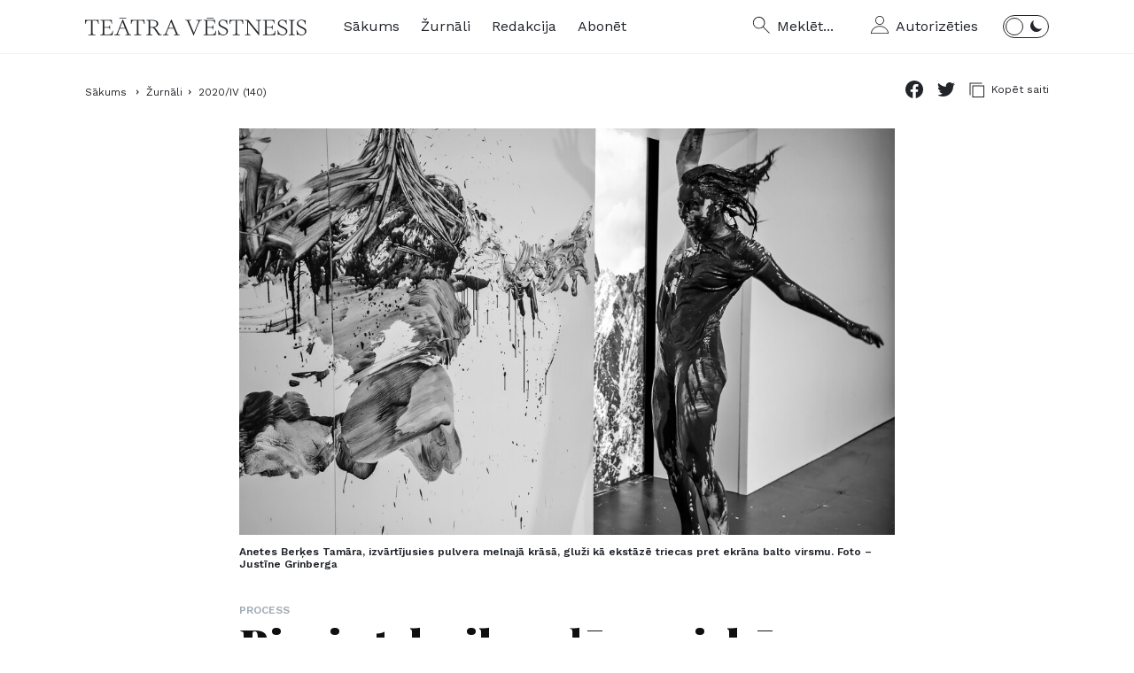

--- FILE ---
content_type: text/html; charset=utf-8
request_url: https://teatravestnesis.lv/article/32-biroja-tehnikas-demoniska-vara
body_size: 12308
content:
<!doctype html>
<html data-n-head-ssr lang="lv" data-n-head="%7B%22lang%22:%7B%22ssr%22:%22lv%22%7D%7D">
  <head >
    <title>Biroja tehnikas dēmoniskā vara — Teātra Vēstnesis</title><meta data-n-head="ssr" charset="utf-8"><meta data-n-head="ssr" name="viewport" content="width=device-width, initial-scale=1"><meta data-n-head="ssr" name="facebook-domain-verification" content="hykjvq8fgwhu0b4ettefitn1mvtz7y"><meta data-n-head="ssr" data-hid="charset" charset="utf-8"><meta data-n-head="ssr" data-hid="mobile-web-app-capable" name="mobile-web-app-capable" content="yes"><meta data-n-head="ssr" data-hid="apple-mobile-web-app-title" name="apple-mobile-web-app-title" content="Teātra Vēstnesis"><meta data-n-head="ssr" data-hid="og:site_name" name="og:site_name" property="og:site_name" content="Teātra Vēstnesis"><meta data-n-head="ssr" data-hid="description" property="description" content="Ļermontova «Dēmōns» Liepājas teātrī"><meta data-n-head="ssr" data-hid="twitter:title" name="twitter:title" content="Biroja tehnikas dēmoniskā vara"><meta data-n-head="ssr" data-hid="twitter:description" name="twitter:description" content="Ļermontova «Dēmōns» Liepājas teātrī"><meta data-n-head="ssr" data-hid="twitter:image" name="twitter:image" content="https://cdn.teatravestnesis.lv/i/articles/161168869456655_1000x620.jpg?1673020997"><meta data-n-head="ssr" data-hid="twitter:image:alt" name="twitter:image:alt" content="Biroja tehnikas dēmoniskā vara"><meta data-n-head="ssr" data-hid="twitter:card" name="twitter:card" content="summary_large_image"><meta data-n-head="ssr" data-hid="og:title" property="og:title" content="Biroja tehnikas dēmoniskā vara"><meta data-n-head="ssr" data-hid="og:url" property="og:url" content="https://teatravestnesis.lv/article/32-biroja-tehnikas-demoniska-vara"><meta data-n-head="ssr" data-hid="og:type" property="og:type" content="article"><meta data-n-head="ssr" data-hid="og:description" property="og:description" content="Ļermontova «Dēmōns» Liepājas teātrī"><meta data-n-head="ssr" data-hid="og:image" property="og:image" content="https://cdn.teatravestnesis.lv/i/articles/161168869456655_1000x620.jpg?1673020997"><meta data-n-head="ssr" data-hid="og:image:secure_url" property="og:image:secure_url" content="https://cdn.teatravestnesis.lv/i/articles/161168869456655_1000x620.jpg?1673020997"><meta data-n-head="ssr" data-hid="og:image:alt" property="og:image:alt" content="Biroja tehnikas dēmoniskā vara"><base href="/"><link data-n-head="ssr" rel="icon" type="image/x-icon" href="/favicon.ico"><link data-n-head="ssr" rel="preconnect" href="https://fonts.gstatic.com"><link data-n-head="ssr" rel="stylesheet" href="https://fonts.googleapis.com/css2?family=Playfair+Display:wght@900&amp;family=Source+Serif+4:ital,wght@0,400;0,700;1,400;1,700&amp;family=Work+Sans:ital,wght@0,400;0,600;1,400;1,600&amp;display=swap"><link data-n-head="ssr" data-hid="shortcut-icon" rel="shortcut icon" href="/_nuxt/icons/icon_64x64.ef77cc.png"><link data-n-head="ssr" data-hid="apple-touch-icon" rel="apple-touch-icon" href="/_nuxt/icons/icon_512x512.ef77cc.png" sizes="512x512"><link data-n-head="ssr" rel="manifest" href="/_nuxt/manifest.885e7487.json" data-hid="manifest"><script data-n-head="ssr" data-hid="gtm-script">if(!window._gtm_init){window._gtm_init=1;(function(w,n,d,m,e,p){w[d]=(w[d]==1||n[d]=='yes'||n[d]==1||n[m]==1||(w[e]&&w[e][p]&&w[e][p]()))?1:0})(window,navigator,'doNotTrack','msDoNotTrack','external','msTrackingProtectionEnabled');(function(w,d,s,l,x,y){w[x]={};w._gtm_inject=function(i){if(w.doNotTrack||w[x][i])return;w[x][i]=1;w[l]=w[l]||[];w[l].push({'gtm.start':new Date().getTime(),event:'gtm.js'});var f=d.getElementsByTagName(s)[0],j=d.createElement(s);j.async=true;j.src='https://www.googletagmanager.com/gtm.js?id='+i;f.parentNode.insertBefore(j,f);};w[y]('GTM-WLBKZR9')})(window,document,'script','dataLayer','_gtm_ids','_gtm_inject')}</script><link rel="preload" href="/_nuxt/aae06e9.js" as="script"><link rel="preload" href="/_nuxt/95bf8a7.js" as="script"><link rel="preload" href="/_nuxt/3132049.js" as="script"><link rel="preload" href="/_nuxt/e9c71aa.js" as="script"><link rel="preload" href="/_nuxt/87e2880.js" as="script"><style data-vue-ssr-id="5f8fffe6:0 7b5a4674:0 ad74bd3a:0 478d05f2:0 3674593f:0 04be4c6c:0 2ccde043:0 858ff5a2:0 0ca69c1a:0 9c203e3a:0 91f156c2:0 8c85616c:0 8b72acc0:0 1c94ae48:0">*,:after,:before{box-sizing:border-box}html{font-family:sans-serif;font-size:62.5%;line-height:1;-ms-text-size-adjust:100%;-webkit-text-size-adjust:100%}body{margin:0}li,ol,ul{list-style-type:none;margin:0;padding:0}article,aside,details,figcaption,figure,footer,header,main,menu,nav,section,summary{display:block}audio,canvas,progress,video{display:inline-block}audio:not([controls]){display:none;height:0}progress{vertical-align:baseline}[hidden],template{display:none}abbr[title]{border-bottom:none;text-decoration:underline;-webkit-text-decoration:underline dotted;text-decoration:underline dotted}mark{background-color:#ff0;color:#000}small{font-size:80%}sub,sup{font-size:75%;line-height:0;position:relative;vertical-align:baseline}sub{bottom:-.25em}sup{top:-.5em}img{border-style:none}svg:not(:root){overflow:hidden}code,kbd,pre,samp{font-family:monospace,monospace;font-size:1em}figure{margin:0}hr{box-sizing:content-box;height:0;overflow:visible}button,input,optgroup,select,textarea{font:inherit;margin:0}optgroup{font-weight:700}button,input{overflow:visible}button,select{text-transform:none}[type=reset],[type=submit],button,html [type=button]{-webkit-appearance:button}[type=button]::-moz-focus-inner,[type=reset]::-moz-focus-inner,[type=submit]::-moz-focus-inner,button::-moz-focus-inner{border-style:none;padding:0}[type=button]:-moz-focusring,[type=reset]:-moz-focusring,[type=submit]:-moz-focusring,button:-moz-focusring{outline:1px dotted ButtonText}button{padding:0;border:0;background-color:transparent}textarea{overflow:auto}[type=checkbox],[type=radio]{box-sizing:border-box;padding:0}[type=number]::-webkit-inner-spin-button,[type=number]::-webkit-outer-spin-button{height:auto}[type=search]{-webkit-appearance:textfield;outline-offset:-2px}[type=search]::-webkit-search-cancel-button,[type=search]::-webkit-search-decoration{-webkit-appearance:none}::-webkit-input-placeholder{color:inherit;opacity:.54}::-webkit-file-upload-button{-webkit-appearance:button;font:inherit}:root{--color:#212429;--color-headings:#0e0f11;--color-headings-light:#f0f2f4;--bg:#fff;--bg-light:#fff;--bg-button-hover:#f0f2f4;--grey:#f0f2f4;--color-errors:#f03d3e;--fotnotes-color:#495057}.dark-mode{--color:#fff;--color-headings:#fff;--color-headings-light:#495057;--bg:#0e0f11;--bg-light:#212429;--bg-button-hover:#495057;--grey:#495057;--color-errors:#f03d3e;--fotnotes-color:#f0f2f4}.light-bg-colors{--color:#212429;--color-headings:#0e0f11;--color-headings-light:#f0f2f4;--bg:#fff;--bg-light:#fff;--bg-button-hover:#f0f2f4;--grey:#f0f2f4;--color-errors:#f03d3e;--fotnotes-color:#495057}body{font-family:"Work Sans",sans-serif;-webkit-font-smoothing:antialiased;-moz-osx-font-smoothing:grayscale;font-size:16px;font-size:1.6rem;line-height:1.5}a,body{color:#212429;color:var(--color);transition:color .2s}a{text-decoration:none}a:hover{text-decoration:underline}p{margin:0 0 2.4rem}h1,h2,h3,h4,h5,h6{font-family:"Playfair Display",serif;line-height:1.15;font-weight:900;color:#0e0f11;color:var(--color-headings);transition:color .2s;margin:0 0 2.4rem}h1{font-size:32px;font-size:3.2rem}@media (min-width:1200px){h1{font-size:48px;font-size:4.8rem}}h2{font-size:32px;font-size:3.2rem}@media (min-width:1200px){h2{font-size:32px;font-size:3.2rem}}h3{font-size:24px;font-size:2.4rem}.node-text,h4{font-size:18px;font-size:1.8rem}.node-text{font-family:"Source Serif 4",serif}.node-text a{text-decoration:underline}.node-text p+h2,.node-text p+h3,.node-text p+h4{margin-top:4.8rem}.node-text img{cursor:pointer;width:auto;max-width:100%;height:auto}.node-text ol,.node-text ul{margin:0 0 2.4rem 2.4rem}.node-text ol li,.node-text ul li{margin:0 0 .4rem 1.2rem}.node-text ul li{list-style-type:disc}.node-text ol li{list-style-type:upper-roman}.node-text blockquote{font-family:"Playfair Display",serif;font-size:32px;font-size:3.2rem;line-height:36px;line-height:3.6rem;font-weight:900;border-top:8px solid #212429;border-top:8px solid var(--color);margin:3.6rem 0;padding:1.2rem 0}@media (min-width:1200px){.node-text blockquote{border-top:0;border-left:8px solid #212429;border-left:8px solid var(--color);padding:0 0 0 1.6rem;margin:4.8rem 0}}.node-text figure{line-height:0}.node-text figure figcaption{font-family:"Work Sans",sans-serif;font-size:12px;font-size:1.2rem;margin-top:1.2rem;line-height:1.2;font-weight:600}.node-text sup a{text-decoration:none}.node-text .footnotes{display:block;font-family:"Work Sans",sans-serif;font-size:12px;font-size:1.2rem;line-height:16px;line-height:1.6rem;color:#495057;color:var(--fotnotes-color);margin:3.2rem 0}.node-text .footnotes>header{display:none}.node-text .footnotes ol{margin-left:.6rem}.node-text .footnotes ol li{list-style-type:decimal;margin-bottom:.8rem}.node-text .footnotes cite{font-style:normal}.fancybox__caption{max-width:60vw;font-family:"Work Sans",sans-serif;font-size:12px;font-size:1.2rem;margin-top:1.2rem;line-height:1.2;font-weight:600}.form{--vs-colors--lightest:rgba(60,60,60,0.26);--vs-colors--light:rgba(60,60,60,0.5);--vs-colors--dark:#212429;--vs-colors--darkest:rgba(0,0,0,0.15);--vs-search-input-color:#212429;--vs-search-input-bg:#fff;--vs-search-input-placeholder-color:inherit;--vs-font-size:18px;--vs-line-height:45px;--vs-state-disabled-bg:#f8f8f8;--vs-state-disabled-color:var(--vs-colors--light);--vs-state-disabled-controls-color:var(--vs-colors--light);--vs-state-disabled-cursor:not-allowed;--vs-border-color:#212429;--vs-border-width:1px;--vs-border-style:solid;--vs-border-radius:0;--vs-actions-padding:4px 6px 0 3px;--vs-controls-color:var(--vs-colors--light);--vs-controls-size:1;--vs-controls--deselect-text-shadow:0 1px 0 #fff;--vs-selected-bg:red;--vs-selected-color:var(--vs-colors--dark);--vs-selected-border-color:var(--vs-border-color);--vs-selected-border-style:var(--vs-border-style);--vs-selected-border-width:var(--vs-border-width);--vs-dropdown-bg:#fff;--vs-dropdown-color:var(--color);--vs-dropdown-z-index:1000;--vs-dropdown-min-width:160px;--vs-dropdown-max-height:350px;--vs-dropdown-box-shadow:0px 3px 6px 0px var(--vs-colors--darkest);--vs-dropdown-option-bg:#000;--vs-dropdown-option-color:var(--vs-dropdown-color);--vs-dropdown-option-padding:3px 20px;--vs-dropdown-option--active-bg:#5897fb;--vs-dropdown-option--active-color:#fff;--vs-dropdown-option--deselect-bg:#fb5858;--vs-dropdown-option--deselect-color:#fff;--vs-transition-timing-function:cubic-bezier(1,-0.115,0.975,0.855);--vs-transition-duration:150ms}.form .vs__dropdown-toggle{padding:0 16px}.form .vs__selected{margin:0;padding:0;font-size:18px}.form .vs--disabled .vs__dropdown-toggle{border-color:#a0acb6}@media (min-width:800px){.fields{display:flex;grid-gap:16px;gap:16px;grid-gap:1.6rem;gap:1.6rem}}.fields .field{flex:1}.field{margin-bottom:2.4rem}.field--stack{margin-bottom:1.6rem}.label{text-align:left;font-style:normal;font-weight:600;font-size:12px;font-size:1.2rem;line-height:1;letter-spacing:.08rem;text-transform:uppercase;margin-bottom:.6rem}.input,.label{color:#212429;color:var(--color);display:block}.input{width:100%;font-size:18px;font-size:1.8rem;border:1px solid #212429;padding:1.2rem 1.6rem;background-color:#fff;background-color:var(--bg-light)}.input--small{padding:.8rem 1.6rem}.errors{color:#f03d3e;color:var(--color-errors)}#__layout,#__nuxt,body,html{width:100%;height:100%}body{transition:background-color .2s;background-color:#fff;background-color:var(--bg)}body.has-modal{overflow-y:hidden}@media (min-width:1200px){body.has-modal{padding-right:1.5rem}}.lock-scroll{position:fixed}.layout{min-height:100%;display:flex;flex-direction:column;align-items:stretch}.page-description{max-width:530px;max-width:53rem}.page-content{flex-grow:1;padding-bottom:8rem}.app-footer,.app-header{flex-shrink:0}.container{width:100%;max-width:1120px;max-width:112rem;margin-left:auto;margin-right:auto;padding-left:1.6rem;padding-right:1.6rem}@media (min-width:1200px){.cols{display:grid}}.cols--two{grid-template-columns:repeat(2,1fr);grid-column-gap:32px;-moz-column-gap:32px;column-gap:32px;grid-row-gap:32px;row-gap:32px}@media (min-width:600px){.cols--two{display:grid}}@media (min-width:600px){.cols--three{display:grid;grid-template-columns:repeat(2,1fr);grid-column-gap:32px;-moz-column-gap:32px;column-gap:32px;grid-row-gap:32px;row-gap:32px}}@media (min-width:1200px){.cols--three{grid-template-columns:repeat(3,1fr);grid-column-gap:54px;-moz-column-gap:54px;column-gap:54px;grid-row-gap:54px;row-gap:54px}}.cols--four{display:grid;grid-template-columns:repeat(2,1fr);grid-column-gap:32px;-moz-column-gap:32px;column-gap:32px;grid-row-gap:32px;row-gap:32px}@media (min-width:1200px){.cols--four{grid-template-columns:repeat(4,1fr)}}.mb-1{margin-bottom:2.4rem}.mb-2,.mb-4{margin-bottom:4.8rem}@media (min-width:1200px){.mb-4{margin-bottom:9.6rem}}.m0a{margin:0 auto}@media (min-width:1200px){.profile-content{margin-top:5.5rem}}.button{cursor:pointer;display:block;width:100%;border:0;color:#fff;background-color:#212429;text-transform:uppercase;font-weight:600;line-height:48px;line-height:4.8rem;height:48px;height:4.8rem;padding:0 6rem}.button:hover{background-color:#495057}.button--loading .icon{width:24px;width:2.4rem;height:24px;height:2.4rem;margin-bottom:-.6rem;-webkit-animation-name:ckw;animation-name:ckw;-webkit-animation-duration:1.5s;animation-duration:1.5s;-webkit-animation-iteration-count:infinite;animation-iteration-count:infinite}.button--disabled{cursor:default;opacity:.6}.button--disabled:hover{background-color:#212429}@-webkit-keyframes ckw{0%{transform:rotate(0deg)}to{transform:rotate(1turn)}}@keyframes ckw{0%{transform:rotate(0deg)}to{transform:rotate(1turn)}}.icon-button{display:flex}.icon-button .icon{width:20px;width:2rem;height:20px;height:2rem}.icon-button__label{display:none}@media (min-width:1200px){.icon-button__label{display:inline-block;margin-left:.8rem}}.read-more{cursor:pointer;color:#212429;color:var(--color);display:inline-block;text-transform:uppercase;text-align:center;font-size:14px;font-size:1.4rem;line-height:46px;line-height:4.6rem;padding:0 2rem;border:1px solid #212429;border:1px solid var(--color)}.read-more--full-width{width:100%}.read-more:hover{text-decoration:none;background-color:#f0f2f4;background-color:var(--bg-button-hover)}.primary-button{font-family:"Work Sans",sans-serif;color:#fff;display:inline-block;width:100%;background-color:#0e0f11;text-align:center;text-transform:uppercase;font-weight:600;line-height:48px;line-height:4.8rem;padding:0 2rem}.primary-button:hover{text-decoration:none;background-color:#495057}.dark-mode .primary-button{color:#212429;background-color:#fff}.dark-mode .primary-button:hover{background-color:#f0f2f4}.icon{color:#212429;color:var(--color);display:inline-block;vertical-align:baseline;width:100%;height:100%;pointer-events:none;transition:color .2s}.data-table{font-size:18px;font-size:1.8rem;line-height:28px;line-height:2.8rem;margin-bottom:2.4rem}.data-table__row{display:flex;justify-content:space-between;border-bottom:1px solid #f0f2f4;border-bottom:1px solid var(--grey);padding:1.2rem 0;grid-gap:48px;gap:48px;grid-gap:4.8rem;gap:4.8rem}.data-table__label{opacity:.6}
.nuxt-progress{position:fixed;top:0;left:0;right:0;height:3px;width:0;opacity:1;transition:width .1s,opacity .4s;background-color:#a1aeb9;z-index:999999}.nuxt-progress.nuxt-progress-notransition{transition:none}.nuxt-progress-failed{background-color:red}
.app-header-outer{position:relative;z-index:2;border-bottom:1px solid #f0f2f4;margin-bottom:2rem}@media (min-width:1200px){.app-header-outer{margin-bottom:3rem}}.app-header{display:flex;justify-content:space-between;align-items:center;padding-top:1.7rem;padding-bottom:1.7rem}@media (min-width:1200px){.app-header .hamburger{display:none}}@media (min-width:1200px){.app-header .logo{margin-right:4.2rem}}@media (min-width:1200px){.app-header .nav-main{margin-right:auto}}.app-header .search-button{display:none}@media (min-width:1200px){.app-header .search-button{display:flex;margin-right:4.2rem}}@media (min-width:1200px){.app-header .auth-button{margin-right:2.8rem}}.app-header .theme-switch{display:none}@media (min-width:1200px){.app-header .theme-switch{display:inline-block}}
.hamburger{width:24px;width:2.4rem;height:19px;height:1.9rem;position:relative;transform:rotate(0deg);transition:.5s ease-in-out;cursor:pointer}.hamburger span{display:block;position:absolute;height:1px;height:.1rem;width:100%;background:var(--color);opacity:1;left:0;transform:rotate(0deg);transition:.25s ease-in-out}.hamburger span:first-child{top:0}.hamburger span:nth-child(2),.hamburger span:nth-child(3){top:9px;top:.9rem}.hamburger span:nth-child(4){top:18px;top:1.8rem}.hamburger--open span:first-child{top:18px;top:1.8rem;width:0;left:50%}.hamburger--open span:nth-child(2){transform:rotate(45deg)}.hamburger--open span:nth-child(3){transform:rotate(-45deg)}.hamburger--open span:nth-child(4){top:18px;top:1.8rem;width:0;left:50%}
.logo{display:block;width:226px;width:22.6rem;height:18px;height:1.8rem}@media (min-width:1200px){.logo{width:250px;width:25rem;height:20px;height:2rem}}
.nav-main{display:none}.nav-main--show{display:block}@media (min-width:1200px){.nav-main{display:flex}}.nav-main__item{margin:0 8rem 1.2rem 0}@media (min-width:1200px){.nav-main__item{margin:0 2.4rem 0 0}}.nav-main__button{font-size:24px;font-size:2.4rem;font-weight:600}@media (min-width:1200px){.nav-main__button{font-size:16px;font-size:1.6rem;font-weight:400}}
.theme-switch{position:relative;display:inline-block;width:52px;width:5.2rem;height:26px;height:2.6rem}.theme-switch__slider{cursor:pointer;top:0;left:0;right:0;bottom:0;border-radius:16px;border-radius:1.6rem}.theme-switch__slider,.theme-switch__slider:before{position:absolute;transition:.4s;border:1px solid var(--color)}.theme-switch__slider:before{content:"";width:20px;width:2rem;height:20px;height:2rem;left:2px;left:.2rem;bottom:2px;bottom:.2rem;border-radius:50%}.theme-switch__sun{display:none;position:absolute;width:17px;width:1.7rem;height:17px;height:1.7rem;top:4px;top:.4rem;left:6px;left:.6rem}.dark-mode .theme-switch__sun{display:block}.theme-switch__moon{position:absolute;width:13px;width:1.3rem;height:13px;height:1.3rem;top:6px;top:.6rem;right:8px;right:.8rem}.dark-mode .theme-switch__moon{display:none}.dark-mode .theme-switch .theme-switch__slider:before{transform:translateX(25px)}
.article__image img{width:100%;max-width:100%;height:auto}.article__image{line-height:0;margin-bottom:3.2rem;margin-left:-1.6rem;margin-right:-1.6rem}@media (min-width:1200px){.article__image{margin-left:0;margin-right:0}}.article__image_caption{font-size:12px;font-size:1.2rem;margin-top:1.2rem;margin-left:1.6rem;line-height:1.2;font-weight:600}@media (min-width:1200px){.article__image_caption{margin-left:0}}.article__category-link{color:#a0acb6;font-size:12px;font-size:1.2rem;font-weight:600;text-transform:uppercase}.article__title{margin-bottom:1.6rem}.article__lead{margin-bottom:.8rem}.article__meta{font-size:12px;font-size:1.2rem;margin-bottom:3.6rem}.article__meta_author{font-weight:600;margin-right:.4rem}.article__meta_author span{font-weight:400}.article__meta_date{color:#a0acb6}.article__body{margin-bottom:3.2rem}.article .tags-list{margin-bottom:2.4rem;padding-bottom:2.4rem;border-bottom:1px solid #f0f2f4}@media (min-width:1200px){.article .tags-list{padding-bottom:3.2rem;margin-bottom:3.2rem}}.dark-mode .article .tags-list{border-bottom-color:#495057}.article .article-tools,.article .paywall-info,.article .tags-list,.article__body,.article__category,.article__image,.article__lead,.article__meta,.article__title{max-width:740px;max-width:74rem;margin-left:auto;margin-right:auto}.article-tools{display:flex;align-items:center}.article-tools .applause-button{margin-right:1.6rem}.article-tools .sharer{margin-left:auto}
.breadcrumbs{position:relative;padding-right:4.4rem;margin-bottom:2rem}@media (min-width:1200px){.breadcrumbs{padding-right:20rem;margin-bottom:3rem}}.breadcrumbs .sharer{position:absolute;top:0;right:0}.breadcrumbs__item{position:relative;display:inline;padding-right:1.8rem}.breadcrumbs__item:after{z-index:1;height:4px;height:.4rem;top:9px;right:9px;border:1px solid var(--color);box-sizing:border-box;transform:matrix(-.71,-.71,-.71,.71,0,0);transition:border-color .2s}.breadcrumbs__item:after,.breadcrumbs__item:before{content:" ";position:absolute;width:4px;width:.4rem}.breadcrumbs__item:before{z-index:2;height:6px;height:.6rem;background-color:var(--bg);top:8px;right:11px;transition:background-color .2s}.breadcrumbs__item:last-child{margin-right:0}.breadcrumbs__item:last-child:after,.breadcrumbs__item:last-child:before{display:none}.breadcrumbs__button{font-size:12px;font-size:1.2rem;line-height:16px;line-height:1.6rem}
.sharer{font-size:12px;font-size:1.2rem;text-transform:uppercase;display:flex;align-items:center;justify-content:flex-end}.sharer__item{cursor:pointer;display:none;color:var(--color);align-items:center;margin-left:1.6rem}.sharer__item_label{display:inline-block;margin-left:.8rem}.sharer__item--facebook .icon{width:20px;width:2rem;height:20px;height:2rem}.sharer__item--twitter .icon{width:20px;width:2rem;height:16px;height:1.6rem}.sharer__item--copy .icon{width:17px;width:1.7rem;height:17px;height:1.7rem}@media (min-width:1200px){.sharer__item--copy,.sharer__item--facebook,.sharer__item--twitter{display:flex}}.sharer__item--native{display:flex}@media (min-width:1200px){.sharer__item--native{display:none}}.sharer__item--native .icon{width:24px;width:2.4rem;height:24px;height:2.4rem}
.mag-content-list{grid-template-columns:repeat(2,1fr);grid-gap:48px;gap:48px}@media (min-width:600px){.mag-content-list{display:grid}}
.mag-list{margin-bottom:6rem}
.app-footer-outer{border-top:1px solid #f0f2f4}.app-footer{padding:1.6rem}@media (min-width:1200px){.app-footer{display:flex;padding:3.2rem 1.6rem;align-items:center;justify-items:center}}.app-footer .nav-footer{margin-bottom:2.4rem}@media (min-width:1200px){.app-footer .nav-footer{flex:1;margin-bottom:0}}.app-footer__copyright{font-size:12px;font-size:1.2rem;color:#a0acb6}@media (min-width:1200px){.app-footer__copyright{margin-right:auto}}.app-footer__kkf{display:inline-block;width:105px;width:10.5rem;height:60px;height:6rem}@media (min-width:1200px){.app-footer__kkf{margin-left:auto}}
.nav-footer{margin-bottom:.8rem}@media (min-width:1200px){.nav-footer{display:flex;justify-content:center;margin:0}}.nav-footer__item{margin:.8rem 0}@media (min-width:1200px){.nav-footer__item{margin:0 1.2rem}}.nav-footer__button{font-size:18px;font-size:1.8rem}</style>
  </head>
  <body >
    <script data-n-head="ssr" data-hid="nuxt-color-mode-script" data-pbody="true">!function(){"use strict";var e=window,s=document,o=s.documentElement,a=["dark","light"],t=window.localStorage.getItem("nuxt-color-mode")||"system",c="system"===t?l():t,i=s.body.getAttribute("data-color-mode-forced");function r(e){var s=""+e+"-mode";o.classList?o.classList.add(s):o.className+=" "+s}function n(s){return e.matchMedia("(prefers-color-scheme"+s+")")}function l(){if(e.matchMedia&&"not all"!==n("").media)for(var s of a)if(n(":"+s).matches)return s;return"light"}i&&(c=i),r(c),e["__NUXT_COLOR_MODE__"]={preference:t,value:c,getColorScheme:l,addClass:r,removeClass:function(e){var s=""+e+"-mode";o.classList?o.classList.remove(s):o.className=o.className.replace(new RegExp(s,"g"),"")}}}();
</script><noscript data-n-head="ssr" data-hid="gtm-noscript" data-pbody="true"><iframe src="https://www.googletagmanager.com/ns.html?id=GTM-WLBKZR9" height="0" width="0" style="display:none;visibility:hidden" title="gtm"></iframe></noscript><div data-server-rendered="true" id="__nuxt"><!----><div id="__layout"><div class="layout"><div class="app-header-outer"><div class="container app-header"><button name="Atvērt izvēlni" class="hamburger"><span></span> <span></span> <span></span> <span></span></button> <a href="/" class="logo nuxt-link-active"><svg xmlns="http://www.w3.org/2000/svg" class="icon sprite-icons"><use href="/_nuxt/fdbd02fe67565d9e47cc57e4b9ba7e4e.svg#i-logo" xlink:href="/_nuxt/fdbd02fe67565d9e47cc57e4b9ba7e4e.svg#i-logo"></use></svg></a> <ul class="nav-main"><li class="nav-main__item"><a href="/" class="nav-main__button nuxt-link-active">Sākums</a></li><li class="nav-main__item"><a href="/magazine" class="nav-main__button">Žurnāli</a></li><li class="nav-main__item"><a href="/editors" class="nav-main__button">Redakcija</a></li> <li class="nav-main__item" style="display:;"><a href="/abonet" class="nav-main__button">
      Abonēt
    </a></li> <li class="nav-main__item" style="display:none;"><a target="_blank" href="https://api.teatravestnesis.lv" class="nav-main__button">
      Admins
    </a></li></ul> <a href="/search" class="search-button icon-button"><svg xmlns="http://www.w3.org/2000/svg" class="icon sprite-icons"><use href="/_nuxt/fdbd02fe67565d9e47cc57e4b9ba7e4e.svg#i-loupe" xlink:href="/_nuxt/fdbd02fe67565d9e47cc57e4b9ba7e4e.svg#i-loupe"></use></svg> <span class="icon-button__label">
    Meklēt...
  </span></a> <a href="/user/login" class="auth-button icon-button"><svg xmlns="http://www.w3.org/2000/svg" class="icon sprite-icons"><use href="/_nuxt/fdbd02fe67565d9e47cc57e4b9ba7e4e.svg#i-profile" xlink:href="/_nuxt/fdbd02fe67565d9e47cc57e4b9ba7e4e.svg#i-profile"></use></svg> <span class="icon-button__label">
    Autorizēties
  </span></a> <button class="theme-switch"><span class="theme-switch__slider"></span> <svg xmlns="http://www.w3.org/2000/svg" class="theme-switch__sun icon sprite-icons"><use href="/_nuxt/fdbd02fe67565d9e47cc57e4b9ba7e4e.svg#i-sun" xlink:href="/_nuxt/fdbd02fe67565d9e47cc57e4b9ba7e4e.svg#i-sun"></use></svg> <svg xmlns="http://www.w3.org/2000/svg" class="theme-switch__moon icon sprite-icons"><use href="/_nuxt/fdbd02fe67565d9e47cc57e4b9ba7e4e.svg#i-moon" xlink:href="/_nuxt/fdbd02fe67565d9e47cc57e4b9ba7e4e.svg#i-moon"></use></svg></button></div></div> <!----> <div class="container page-content"><!----> <div class="breadcrumbs"><ul class="breadcrumbs__list"><li class="breadcrumbs__item"><a href="/" class="breadcrumbs__button nuxt-link-active">
        Sākums
      </a></li> <li class="breadcrumbs__item"><a href="/magazine" class="breadcrumbs__button">Žurnāli</a></li><li class="breadcrumbs__item"><a href="/magazine/140" class="breadcrumbs__button">2020/IV (140)</a></li></ul> <div class="sharer"><a href="https://www.facebook.com/sharer.php?u=https://teatravestnesis.lv/article/32-biroja-tehnikas-demoniska-vara&amp;t=Biroja tehnikas dēmoniskā vara" target="_blank" class="sharer__item sharer__item--facebook"><svg xmlns="http://www.w3.org/2000/svg" class="icon sprite-icons"><use href="/_nuxt/fdbd02fe67565d9e47cc57e4b9ba7e4e.svg#i-facebook" xlink:href="/_nuxt/fdbd02fe67565d9e47cc57e4b9ba7e4e.svg#i-facebook"></use></svg></a> <a href="https://twitter.com/share?url=https://teatravestnesis.lv/article/32-biroja-tehnikas-demoniska-vara&amp;text=Biroja tehnikas dēmoniskā vara" target="_blank" class="sharer__item sharer__item--twitter"><svg xmlns="http://www.w3.org/2000/svg" class="icon sprite-icons"><use href="/_nuxt/fdbd02fe67565d9e47cc57e4b9ba7e4e.svg#i-twitter" xlink:href="/_nuxt/fdbd02fe67565d9e47cc57e4b9ba7e4e.svg#i-twitter"></use></svg></a> <button class="sharer__item sharer__item--copy"><svg xmlns="http://www.w3.org/2000/svg" class="icon sprite-icons"><use href="/_nuxt/fdbd02fe67565d9e47cc57e4b9ba7e4e.svg#i-copy" xlink:href="/_nuxt/fdbd02fe67565d9e47cc57e4b9ba7e4e.svg#i-copy"></use></svg> <span class="sharer__item_label">Kopēt saiti</span></button> <button class="sharer__item sharer__item--native"><svg xmlns="http://www.w3.org/2000/svg" class="icon sprite-icons"><use href="/_nuxt/fdbd02fe67565d9e47cc57e4b9ba7e4e.svg#i-share" xlink:href="/_nuxt/fdbd02fe67565d9e47cc57e4b9ba7e4e.svg#i-share"></use></svg></button></div></div> <article class="article mb-4"><div class="article__image"><a href="https://cdn.teatravestnesis.lv/i/articles/161168869456655_2000x1200.jpg?1673020997" alt="Anetes Berķes Tamāra, izvārtījusies pulvera melnajā krāsā, gluži kā ekstāzē triecas pret ekrāna balto virsmu. Foto – Justīne Grinberga"><picture><source media="(min-width:600px)" srcset="https://cdn.teatravestnesis.lv/i/articles/161168869456655_1000x620.jpg?1673020997"> <source srcset="https://cdn.teatravestnesis.lv/i/articles/161168869456655_720x600.jpg?1673020997"> <img src="https://cdn.teatravestnesis.lv/i/articles/161168869456655_720x600.jpg?1673020997" alt="Anetes Berķes Tamāra, izvārtījusies pulvera melnajā krāsā, gluži kā ekstāzē triecas pret ekrāna balto virsmu. Foto – Justīne Grinberga"></picture></a> <div class="article__image_caption">Anetes Berķes Tamāra, izvārtījusies pulvera melnajā krāsā, gluži kā ekstāzē triecas pret ekrāna balto virsmu. Foto – Justīne Grinberga</div></div> <div class="article__category"><a href="/category/process" class="article__category-link">Process</a></div> <h1 class="article__title">
      Biroja tehnikas dēmoniskā vara
    </h1> <p class="article__lead node-text">Ļermontova «Dēmōns» Liepājas teātrī</p> <p class="article__meta"><a href="/editors/valda-cakare" class="article__meta_author">
          Valda Čakare,
          <span>teātra zinātniece</span></a> <a href="/magazine/140" class="article__meta_date">
        2020/IV (140)
      </a></p> <div class="node-text article__body"><p><a href="/tag/viesturs-meiksans">Viesturs Meikšāns</a> Liepājas teātrī iestudējis Ļermontova <strong><a target="_blank" href="https://izrades.lv/2019-2020/liepajas-teatris/demons" rel="noopener">Dēmōnu</a></strong>. Jā, jā, tieši ar garo &laquo;ō&raquo;. Varbūt atsaucoties uz sengrieķu oriģinālu, varbūt sūtot sveicienu Kirila Serebreņņikova Dēmonam, kur īpaša uzmanība pievērsta aliterācijām, bet varbūt vienkārši kaprīzes dēļ. Tā vai citādi, Meikšāna izvēle liek saausīties. &Scaron;ķiet negaidīti un aizraujoši, ka 21. gadsimtā režisoru uzrunājis krievu romantisma ģēnijs &ndash; melnas melanholijas māktais duelants <a href="/tag/mihails-lermontovs">Mihails Ļermontovs</a>, turklāt vēl nevis ar lugu, bet ar poēmu. Suģestējošu un noslēpumainu darbu, kuru par mūžīgo labā un ļaunā cīņu indivīda garīgajā telpā sarakstījis ļoti jauns cilvēks.</p>
<p>Poēma reibina ar Kaukāza kalnu ainavu un Gruzijas dārzu krāšņumu; ar dzīru līksmību un daiļās līgavas Tamāras atvadām no bezrūpīgās jaunības, pirms tēvs viņu izprecina bagātajam Sinodāles kņazam. Līgavainis tuvās tikšanās degsmē aizmirst ievērot senču paražu &ndash; noskaitīt lūgšanu ceļmalas kapelā &ndash; un iet bojā, tā arī neuzzinot, ka Tamāras skaistums ir apbūris vientuļo drūmo Dēmonu, kurš meiteni vilina kaislīgos sapņu tēlos. Vilina, līdz viņa ļaujas Dēmona skūpstam. Sniegbaltītē vai Apburtajā princesē skūpsts atmodina dvēseli, nevis uzkurina libido. No Dēmona skūpsta Tamāras miesā ieplūst inde, bet&hellip; eņģeļa apsargātā dvēsele Dēmonam paliek nepieejama.</p>
<h2>Kaislība ieved kibertelpā</h2>
<p>Ļermontovs Dēmonā tēlo kaislību, kas paceļ pāri ikdienībai. Viestura Meikšāna izrādes koordinātēs pacelt pāri ikdienībai nozīmē ievietot virtuālajā pasaulē. Māksliniece <a href="/tag/monika-pormale">Monika Pormale</a>, asistējot Paulīnei Kalniņai, visam (vai gandrīz visam), kas ar darbības personām notiek, piešķir digitālu &laquo;tulkojumu&raquo; un liek atbalsoties datora ekrāna projekcijā skatuves dibenplānā.</p>
<p>Starp citu, dzīvo skatuves norišu un datora saspēle ir paņēmiens, kas latviešu teātrim nav svešs jau kopš pagājušā gadsimta 90. gadiem, kad <a href="/tag/alvis-hermanis">Alvis Hermanis</a> tika uzaicināts Nacionālajā operā iestudēt Jāņa Mediņa Uguni un nakti. Par galveno personu izrādē toreiz kļuva dators (tiesa, butaforisks), kura monitorā operators (galvenokārt skatuves strādnieku personā) citu pēc cita izsauca notikumus un tēlus, kas latviešu sabiedrības apziņā ieguvuši arhetipa nozīmi. Tehnoloģiski &laquo;neapkaltam&raquo; cilvēkam tolaik šķita savādi un kaitinoši, ka digitālā ierīce nevis cenšas saprast to, kas tai nav pieejams, bet bezkaislīgi standartizē, shematizē un reducē saskaņā ar programmu.</p>
<p>&Scaron;ī datortehnikas iezīme nekur nav pazudusi. Tā joprojām ir spēkā arī Dēmona uzvedumā. Ļermontova tēli tiek pārvērsti Vikipēdijas skaidrotos atslēgas vārdos, piemēram, &laquo;grēks&raquo; vai &laquo;klosteris&raquo;, kas projicējas uz ekrāna līdz ar uzrakstiem &laquo;skatīt arī&raquo; un &laquo;ārējās saites&raquo;, pie viena pārklājot arī darbības personu sejas. Citkārt pāri ekrānam aizšaujas uguns liesmu švīka vai centrā savērpjas virpulis, izveidojot melnu caurumu, kas ļauj ielūkoties visuma nebūtībā vai pārvēršas zvaigžņotā debesjumā. Pasaule izrādes cilvēkiem ir dota mainīgā tīmeklī, kurā var maldīties bezgalīgi un stabilu pieturas punktu tā arī neatrast.</p>
<p>&Scaron;ī mainība pulsē arī Matīsa Čudara mūzikā, ko atskaņo džeza trio Auziņš &ndash; Čudars &ndash; Arutyunyan. &laquo;Viņi ir dēmoni,&raquo; televīzijas intervijā saka <a href="/tag/egons-dombrovskis">Egons Dombrovskis</a>. Jā, patiesi &ndash; virtuozitātes un aizrautības nozīmē. Dzīva mūzika teātrī vispār ir ekskluzīva manta. Daudzveidīgos ritmos un noskaņās balstītie, gluži kā gaisā nevērīgi pasviesta zirņu sauja birstošie motīvi izrādē dzīvo paši savu dzīvi, radot brīžam nervozu, brīžam brāzmaini uzmācīgu, brīžam monotoni burbuļojošu skaņu rakstu kā kalnu upju straujie ūdeņi.</p>
<p><img src="https://cdn.teatravestnesis.lv/i/article/32/161173975180077.jpg" border="0" alt="Egona Dombrovska Dēmons nav nekas cits kā bezgala pievil- cīgs un prasmīgs melis. Foto &ndash; Justīne Grinberga" width="1500" height="1000" /></p>
<h2>Dēmona tehnoloģiskā dimensija un ķermenis kā ota</h2>
<p>No izrādes plašā tehnoloģiskā piedāvājuma visefektīgākā ir titulvaroņa &laquo;iemiesošanās&raquo; druknā kopēšanas aparātā, kas braukā pa skatuvi, blisinādams sarkanus acu uguņus un vemdams eļļainu kopējamo pulveri. Anetes Berķes Tamāra skolnieces kleitiņā ar baltu apkaklīti nopūš no kopējamās mašīnas putekļus un kopē Ļermontova poēmas tekstu, kas projicējas uz ekrāna. Tamāra ir 21. gadsimta bērns, un nudien nav viegli pateikt, kas viņu valdzina vairāk &ndash; no grāmatas lapām iznirušā Egona Dombrovska Dēmona neatvairāmā vīrišķība un zemā dūmakainā balss, kas skan viņas galvā, vai &hellip; kopētāja sarkani spīdošās acis.&nbsp;</p>
</div> <!----><!----><!----><!----><!----><!----><!----></article> <div class="mag-index"><div class="mb-2"><!----></div> <div><div class="mag-content"><div class="mag-content-list"></div></div></div></div> <h2>Žurnāli</h2> <div class="mag-list cols cols--four"></div> <!----></div> <!----> <div class="app-footer-outer"><div class="app-footer container"><div class="app-footer__copyright">
      2026 Teātra Vēstnesis
    </div> <ul class="nav-footer"><li class="nav-footer__item"><a href="/info/privatuma-politika" class="nav-footer__button">Privātuma politika</a></li><li class="nav-footer__item"><a href="/info/autortiesibas" class="nav-footer__button">Autortiesības</a></li><li class="nav-footer__item"><a href="/info/distances-ligums" class="nav-footer__button">Distances līgums</a></li></ul> <a target="_blank" href="https://www.kkf.lv/" class="app-footer__kkf"><svg xmlns="http://www.w3.org/2000/svg" class="icon sprite-icons"><use href="/_nuxt/fdbd02fe67565d9e47cc57e4b9ba7e4e.svg#i-kkf" xlink:href="/_nuxt/fdbd02fe67565d9e47cc57e4b9ba7e4e.svg#i-kkf"></use></svg></a></div></div> <!----> <!----></div></div></div><script>window.__NUXT__=(function(a,b,c,d,e,f,g,h){return {layout:"default",data:[{}],fetch:{},error:b,state:{isMenuOpen:a,isAddressModalOpen:a,isAddressConfirmModalOpen:a,stripeRedirectId:d,address:{loading:a,callKey:"",selectedCity:c,cities:[],selectedCounty:c,counties:[],selectedParish:c,parishes:[],selectedVillage:c,villages:[],selectedStreet:c,streets:[],selectedHouse:c,houses:[],selectedApartment:d,apartments:[],postcode:d,addressId:d,addressText:d,countyText:d},article:{current:{id:f,title:"Biroja tehnikas dēmoniskā vara",slug:"biroja-tehnikas-demoniska-vara",url:"32-biroja-tehnikas-demoniska-vara",category:{id:2,title:"Process",description:"Recenzijas par aktuālajām pirmizrādēm",slug:"process"},layout:e,editors:[{id:f,name:"Valda Čakare",slug:"valda-cakare",position:"teātra zinātniece",order_nr:e,description:b,thumbnails:{"260x260":"https:\u002F\u002Fcdn.teatravestnesis.lv\u002Fi\u002Feditors\u002F161100739241669_260x260.jpg?1675111021","1000x620":"https:\u002F\u002Fcdn.teatravestnesis.lv\u002Fi\u002Feditors\u002F161100739241669_1000x620.jpg?1675111021",description:"Valda Čakare, teātra zinātniece"}}],magazine:{id:63,issue:140,year:2020,year_nr:"IV",description:"Režisors nav kulaks, un tu neesi acs",title:"2020\u002FIV (140)",thumbnails:{"480x700":"https:\u002F\u002Fcdn.teatravestnesis.lv\u002Fi\u002Fmagazines\u002F161100552457731_480x700.jpg?1675885478","960x1400":"https:\u002F\u002Fcdn.teatravestnesis.lv\u002Fi\u002Fmagazines\u002F161100552457731_960x1400.jpg?1675885478",description:"Žurnāls Teātra Vēstnesis - Vāks: 2020 IV (140) - Režisors nav kulaks, un tu neesi acs"}},lead:"Ļermontova «Dēmōns» Liepājas teātrī",body_html:"\u003Cp\u003E\u003Ca href=\"\u002Ftag\u002Fviesturs-meiksans\"\u003EViesturs Meikšāns\u003C\u002Fa\u003E Liepājas teātrī iestudējis Ļermontova \u003Cstrong\u003E\u003Ca target=\"_blank\" href=\"https:\u002F\u002Fizrades.lv\u002F2019-2020\u002Fliepajas-teatris\u002Fdemons\" rel=\"noopener\"\u003EDēmōnu\u003C\u002Fa\u003E\u003C\u002Fstrong\u003E. Jā, jā, tieši ar garo &laquo;ō&raquo;. Varbūt atsaucoties uz sengrieķu oriģinālu, varbūt sūtot sveicienu Kirila Serebreņņikova Dēmonam, kur īpaša uzmanība pievērsta aliterācijām, bet varbūt vienkārši kaprīzes dēļ. Tā vai citādi, Meikšāna izvēle liek saausīties. &Scaron;ķiet negaidīti un aizraujoši, ka 21. gadsimtā režisoru uzrunājis krievu romantisma ģēnijs &ndash; melnas melanholijas māktais duelants \u003Ca href=\"\u002Ftag\u002Fmihails-lermontovs\"\u003EMihails Ļermontovs\u003C\u002Fa\u003E, turklāt vēl nevis ar lugu, bet ar poēmu. Suģestējošu un noslēpumainu darbu, kuru par mūžīgo labā un ļaunā cīņu indivīda garīgajā telpā sarakstījis ļoti jauns cilvēks.\u003C\u002Fp\u003E\r\n\u003Cp\u003EPoēma reibina ar Kaukāza kalnu ainavu un Gruzijas dārzu krāšņumu; ar dzīru līksmību un daiļās līgavas Tamāras atvadām no bezrūpīgās jaunības, pirms tēvs viņu izprecina bagātajam Sinodāles kņazam. Līgavainis tuvās tikšanās degsmē aizmirst ievērot senču paražu &ndash; noskaitīt lūgšanu ceļmalas kapelā &ndash; un iet bojā, tā arī neuzzinot, ka Tamāras skaistums ir apbūris vientuļo drūmo Dēmonu, kurš meiteni vilina kaislīgos sapņu tēlos. Vilina, līdz viņa ļaujas Dēmona skūpstam. Sniegbaltītē vai Apburtajā princesē skūpsts atmodina dvēseli, nevis uzkurina libido. No Dēmona skūpsta Tamāras miesā ieplūst inde, bet&hellip; eņģeļa apsargātā dvēsele Dēmonam paliek nepieejama.\u003C\u002Fp\u003E\r\n\u003Ch2\u003EKaislība ieved kibertelpā\u003C\u002Fh2\u003E\r\n\u003Cp\u003EĻermontovs Dēmonā tēlo kaislību, kas paceļ pāri ikdienībai. Viestura Meikšāna izrādes koordinātēs pacelt pāri ikdienībai nozīmē ievietot virtuālajā pasaulē. Māksliniece \u003Ca href=\"\u002Ftag\u002Fmonika-pormale\"\u003EMonika Pormale\u003C\u002Fa\u003E, asistējot Paulīnei Kalniņai, visam (vai gandrīz visam), kas ar darbības personām notiek, piešķir digitālu &laquo;tulkojumu&raquo; un liek atbalsoties datora ekrāna projekcijā skatuves dibenplānā.\u003C\u002Fp\u003E\r\n\u003Cp\u003EStarp citu, dzīvo skatuves norišu un datora saspēle ir paņēmiens, kas latviešu teātrim nav svešs jau kopš pagājušā gadsimta 90. gadiem, kad \u003Ca href=\"\u002Ftag\u002Falvis-hermanis\"\u003EAlvis Hermanis\u003C\u002Fa\u003E tika uzaicināts Nacionālajā operā iestudēt Jāņa Mediņa Uguni un nakti. Par galveno personu izrādē toreiz kļuva dators (tiesa, butaforisks), kura monitorā operators (galvenokārt skatuves strādnieku personā) citu pēc cita izsauca notikumus un tēlus, kas latviešu sabiedrības apziņā ieguvuši arhetipa nozīmi. Tehnoloģiski &laquo;neapkaltam&raquo; cilvēkam tolaik šķita savādi un kaitinoši, ka digitālā ierīce nevis cenšas saprast to, kas tai nav pieejams, bet bezkaislīgi standartizē, shematizē un reducē saskaņā ar programmu.\u003C\u002Fp\u003E\r\n\u003Cp\u003E&Scaron;ī datortehnikas iezīme nekur nav pazudusi. Tā joprojām ir spēkā arī Dēmona uzvedumā. Ļermontova tēli tiek pārvērsti Vikipēdijas skaidrotos atslēgas vārdos, piemēram, &laquo;grēks&raquo; vai &laquo;klosteris&raquo;, kas projicējas uz ekrāna līdz ar uzrakstiem &laquo;skatīt arī&raquo; un &laquo;ārējās saites&raquo;, pie viena pārklājot arī darbības personu sejas. Citkārt pāri ekrānam aizšaujas uguns liesmu švīka vai centrā savērpjas virpulis, izveidojot melnu caurumu, kas ļauj ielūkoties visuma nebūtībā vai pārvēršas zvaigžņotā debesjumā. Pasaule izrādes cilvēkiem ir dota mainīgā tīmeklī, kurā var maldīties bezgalīgi un stabilu pieturas punktu tā arī neatrast.\u003C\u002Fp\u003E\r\n\u003Cp\u003E&Scaron;ī mainība pulsē arī Matīsa Čudara mūzikā, ko atskaņo džeza trio Auziņš &ndash; Čudars &ndash; Arutyunyan. &laquo;Viņi ir dēmoni,&raquo; televīzijas intervijā saka \u003Ca href=\"\u002Ftag\u002Fegons-dombrovskis\"\u003EEgons Dombrovskis\u003C\u002Fa\u003E. Jā, patiesi &ndash; virtuozitātes un aizrautības nozīmē. Dzīva mūzika teātrī vispār ir ekskluzīva manta. Daudzveidīgos ritmos un noskaņās balstītie, gluži kā gaisā nevērīgi pasviesta zirņu sauja birstošie motīvi izrādē dzīvo paši savu dzīvi, radot brīžam nervozu, brīžam brāzmaini uzmācīgu, brīžam monotoni burbuļojošu skaņu rakstu kā kalnu upju straujie ūdeņi.\u003C\u002Fp\u003E\r\n\u003Cp\u003E\u003Cimg src=\"https:\u002F\u002Fcdn.teatravestnesis.lv\u002Fi\u002Farticle\u002F32\u002F161173975180077.jpg\" border=\"0\" alt=\"Egona Dombrovska Dēmons nav nekas cits kā bezgala pievil- cīgs un prasmīgs melis. Foto &ndash; Justīne Grinberga\" width=\"1500\" height=\"1000\" \u002F\u003E\u003C\u002Fp\u003E\r\n\u003Ch2\u003EDēmona tehnoloģiskā dimensija un ķermenis kā ota\u003C\u002Fh2\u003E\r\n\u003Cp\u003ENo izrādes plašā tehnoloģiskā piedāvājuma visefektīgākā ir titulvaroņa &laquo;iemiesošanās&raquo; druknā kopēšanas aparātā, kas braukā pa skatuvi, blisinādams sarkanus acu uguņus un vemdams eļļainu kopējamo pulveri. Anetes Berķes Tamāra skolnieces kleitiņā ar baltu apkaklīti nopūš no kopējamās mašīnas putekļus un kopē Ļermontova poēmas tekstu, kas projicējas uz ekrāna. Tamāra ir 21. gadsimta bērns, un nudien nav viegli pateikt, kas viņu valdzina vairāk &ndash; no grāmatas lapām iznirušā Egona Dombrovska Dēmona neatvairāmā vīrišķība un zemā dūmakainā balss, kas skan viņas galvā, vai &hellip; kopētāja sarkani spīdošās acis.&nbsp;\u003C\u002Fp\u003E\r\n",tags:[{id:114,title:"Liepājas teātris",description:b,slug:"liepajas-teatris"},{id:121,title:"Agnija Dreimane",description:b,slug:"agnija-dreimane"},{id:460,title:"Viesturs Meikšāns",description:b,slug:"viesturs-meiksans"},{id:721,title:"Mihails Ļermontovs",description:b,slug:"mihails-lermontovs"},{id:123,title:"Artūrs Irbe",description:b,slug:"arturs-irbe"},{id:722,title:"Madara Krživeca",description:b,slug:"madara-krziveca"},{id:126,title:"Kintija Stūre",description:b,slug:"kintija-sture"},{id:469,title:"Egons Dombrovskis",description:b,slug:"egons-dombrovskis"},{id:479,title:"Monika Pormale",description:b,slug:"monika-pormale"},{id:723,title:"Agnese Jēkabsone",description:b,slug:"agnese-jekabsone"}],likes:6,paywall:e,commentsCount:c,published_at:"01. decembris, 2020",thumbnails:{"104x128":"https:\u002F\u002Fcdn.teatravestnesis.lv\u002Fi\u002Farticles\u002F161168869456655_104x128.jpg?1673020997","720x600":"https:\u002F\u002Fcdn.teatravestnesis.lv\u002Fi\u002Farticles\u002F161168869456655_720x600.jpg?1673020997","380x560":"https:\u002F\u002Fcdn.teatravestnesis.lv\u002Fi\u002Farticles\u002F161168869456655_380x560.jpg?1673020997","1000x620":"https:\u002F\u002Fcdn.teatravestnesis.lv\u002Fi\u002Farticles\u002F161168869456655_1000x620.jpg?1673020997","2000x700":"https:\u002F\u002Fcdn.teatravestnesis.lv\u002Fi\u002Farticles\u002F161168869456655_2000x700.jpg?1673020997","2000x1200":"https:\u002F\u002Fcdn.teatravestnesis.lv\u002Fi\u002Farticles\u002F161168869456655_2000x1200.jpg?1673020997",description:"Anetes Berķes Tamāra, izvārtījusies pulvera melnajā krāsā, gluži kā ekstāzē triecas pret ekrāna balto virsmu. Foto – Justīne Grinberga"}},spotlight:b,loading:a},category:{current:b,loading:a,articles:[],loadingArticles:a,totalPages:e},comments:{articleId:b,loading:a,list:[],commentAdded:a},editor:{list:[],current:b,editorArticles:[],loading:a,listLoaded:a,loadingArticles:a,totalPages:e},faq:{list:[],listLoaded:a,loading:a},mag:{list:[],magazines:[],newer:[],later:[],loading:a,listLoaded:a,loadingMagazine:a,loadingPrevNext:a,totalPages:e,listLoadedPage:b},page:{list:[],loading:a},search:{articles:[],totalResults:c,loading:a,searchWasDone:a},tag:{current:b,articles:[],totalPages:e},user:{invoices:[],address:d},auth:{user:b,loggedIn:a,strategy:"laravelSanctum"}},serverRendered:g,routePath:"\u002Farticle\u002F32-biroja-tehnikas-demoniska-vara",config:{_app:{basePath:"\u002F",assetsPath:"\u002F_nuxt\u002F",cdnURL:b}},colorMode:{preference:h,value:h,unknown:g,forced:a}}}(false,null,0,void 0,1,32,true,"system"));</script><script src="/_nuxt/aae06e9.js" defer></script><script src="/_nuxt/87e2880.js" defer></script><script src="/_nuxt/95bf8a7.js" defer></script><script src="/_nuxt/3132049.js" defer></script><script src="/_nuxt/e9c71aa.js" defer></script>
  </body>
</html>


--- FILE ---
content_type: application/javascript; charset=UTF-8
request_url: https://teatravestnesis.lv/_nuxt/df5233f.js
body_size: 4968
content:
(window.webpackJsonp=window.webpackJsonp||[]).push([[28,5,7,18,20,21],{390:function(t,e,r){"use strict";var n=r(13),o=r(8),l=r(6),c=r(116),_=r(26),m=r(18),d=r(240),h=r(54),f=r(91),v=r(239),x=r(7),y=r(92).f,w=r(47).f,C=r(25).f,k=r(391),P=r(392).trim,z="Number",I=o.Number,N=I.prototype,S=o.TypeError,E=l("".slice),j=l("".charCodeAt),A=function(t){var e=v(t,"number");return"bigint"==typeof e?e:L(e)},L=function(t){var e,r,n,o,l,c,_,code,m=v(t,"number");if(f(m))throw S("Cannot convert a Symbol value to a number");if("string"==typeof m&&m.length>2)if(m=P(m),43===(e=j(m,0))||45===e){if(88===(r=j(m,2))||120===r)return NaN}else if(48===e){switch(j(m,1)){case 66:case 98:n=2,o=49;break;case 79:case 111:n=8,o=55;break;default:return+m}for(c=(l=E(m,2)).length,_=0;_<c;_++)if((code=j(l,_))<48||code>o)return NaN;return parseInt(l,n)}return+m};if(c(z,!I(" 0o1")||!I("0b1")||I("+0x1"))){for(var T,M=function(t){var e=arguments.length<1?0:I(A(t)),r=this;return h(N,r)&&x((function(){k(r)}))?d(Object(e),r,M):e},O=n?y(I):"MAX_VALUE,MIN_VALUE,NaN,NEGATIVE_INFINITY,POSITIVE_INFINITY,EPSILON,MAX_SAFE_INTEGER,MIN_SAFE_INTEGER,isFinite,isInteger,isNaN,isSafeInteger,parseFloat,parseInt,fromString,range".split(","),R=0;O.length>R;R++)m(I,T=O[R])&&!m(M,T)&&C(M,T,w(I,T));M.prototype=N,N.constructor=M,_(o,z,M,{constructor:!0})}},391:function(t,e,r){var n=r(6);t.exports=n(1..valueOf)},392:function(t,e,r){var n=r(6),o=r(40),l=r(20),c=r(393),_=n("".replace),m="["+c+"]",d=RegExp("^"+m+m+"*"),h=RegExp(m+m+"*$"),f=function(t){return function(e){var r=l(o(e));return 1&t&&(r=_(r,d,"")),2&t&&(r=_(r,h,"")),r}};t.exports={start:f(1),end:f(2),trim:f(3)}},393:function(t,e){t.exports="\t\n\v\f\r                　\u2028\u2029\ufeff"},394:function(t,e,r){"use strict";r.r(e);r(19),r(46);var n={props:{title:{type:String,required:!0},description:{type:String,default:"Vienīgais profesionālais teātra žurnāls. Diskusijas, problēmraksti, Latvijas un pasaules aktuālo izrāžu analīze un neparastas intervijas."},image:{type:String,default:"https://cdn.teatravestnesis.lv/default-share-v2.jpg"}},computed:{url:function(){return"https://teatravestnesis.lv"+this.$route.path}},head:function(){return{title:this.title,meta:[{hid:"description",property:"description",content:this.description},{hid:"twitter:title",name:"twitter:title",content:this.title},{hid:"twitter:description",name:"twitter:description",content:this.description},{hid:"twitter:image",name:"twitter:image",content:this.image},{hid:"twitter:image:alt",name:"twitter:image:alt",content:this.title},{hid:"twitter:card",name:"twitter:card",content:"summary_large_image"},{hid:"og:title",property:"og:title",content:this.title},{hid:"og:url",property:"og:url",content:this.url},{hid:"og:type",property:"og:type",content:"article"},{hid:"og:description",property:"og:description",content:this.description},{hid:"og:image",property:"og:image",content:this.image},{hid:"og:image:secure_url",property:"og:image:secure_url",content:this.image},{hid:"og:image:alt",property:"og:image:alt",content:this.title}]}}},o=r(3),component=Object(o.a)(n,(function(){this._self._c;return this._e()}),[],!1,null,null,null);e.default=component.exports},395:function(t,e,r){var content=r(399);content.__esModule&&(content=content.default),"string"==typeof content&&(content=[[t.i,content,""]]),content.locals&&(t.exports=content.locals);(0,r(17).default)("0ca69c1a",content,!0,{sourceMap:!1})},396:function(t,e,r){var content=r(403);content.__esModule&&(content=content.default),"string"==typeof content&&(content=[[t.i,content,""]]),content.locals&&(t.exports=content.locals);(0,r(17).default)("8cff88be",content,!0,{sourceMap:!1})},397:function(t,e,r){var content=r(407);content.__esModule&&(content=content.default),"string"==typeof content&&(content=[[t.i,content,""]]),content.locals&&(t.exports=content.locals);(0,r(17).default)("9c203e3a",content,!0,{sourceMap:!1})},398:function(t,e,r){"use strict";r(395)},399:function(t,e,r){var n=r(16)(!1);n.push([t.i,'.breadcrumbs{position:relative;padding-right:4.4rem;margin-bottom:2rem}@media (min-width:1200px){.breadcrumbs{padding-right:20rem;margin-bottom:3rem}}.breadcrumbs .sharer{position:absolute;top:0;right:0}.breadcrumbs__item{position:relative;display:inline;padding-right:1.8rem}.breadcrumbs__item:after{z-index:1;height:4px;height:.4rem;top:9px;right:9px;border:1px solid var(--color);box-sizing:border-box;transform:matrix(-.71,-.71,-.71,.71,0,0);transition:border-color .2s}.breadcrumbs__item:after,.breadcrumbs__item:before{content:" ";position:absolute;width:4px;width:.4rem}.breadcrumbs__item:before{z-index:2;height:6px;height:.6rem;background-color:var(--bg);top:8px;right:11px;transition:background-color .2s}.breadcrumbs__item:last-child{margin-right:0}.breadcrumbs__item:last-child:after,.breadcrumbs__item:last-child:before{display:none}.breadcrumbs__button{font-size:12px;font-size:1.2rem;line-height:16px;line-height:1.6rem}',""]),t.exports=n},401:function(t,e,r){"use strict";r.r(e);var n={props:{items:{type:Array,required:!0,default:function(){return[]}}}},o=(r(398),r(3)),component=Object(o.a)(n,(function(){var t=this,e=t._self._c;return e("div",{staticClass:"breadcrumbs"},[e("ul",{staticClass:"breadcrumbs__list"},[e("li",{staticClass:"breadcrumbs__item"},[e("NuxtLink",{staticClass:"breadcrumbs__button",attrs:{to:"/"}},[t._v("\n        Sākums\n      ")])],1),t._v(" "),t._l(t.items,(function(r){return e("li",{key:r.title,staticClass:"breadcrumbs__item"},[r.url?e("NuxtLink",{staticClass:"breadcrumbs__button",attrs:{to:r.url},domProps:{textContent:t._s(r.title)}}):e("span",{staticClass:"breadcrumbs__button",domProps:{textContent:t._s(r.title)}})],1)}))],2),t._v(" "),t._t("default")],2)}),[],!1,null,null,null);e.default=component.exports},402:function(t,e,r){"use strict";r(396)},403:function(t,e,r){var n=r(16)(!1);n.push([t.i,'.article-teaser__image img{width:100%;max-width:100%;height:auto}.article-teaser__link{position:absolute;top:0;left:0;width:100%;height:100%}.article-teaser{position:relative;display:flex;flex-direction:row-reverse;margin-bottom:3.2rem}@media (min-width:600px){.article-teaser{margin-bottom:0}}.article-teaser__image{line-height:0;flex:0 0 104px;flex:0 0 10.4rem;margin-left:1.4rem}.article-teaser__data{flex:1}.article-teaser__title{font-family:"Work Sans",sans-serif;font-size:18px;font-size:1.8rem;margin-bottom:.8rem;line-height:1.25}.article-teaser__lead{font-size:16px;font-size:1.6rem;margin-bottom:.8rem}.article-teaser__meta{font-size:12px;font-size:1.2rem}.article-teaser__meta_author{font-weight:600;margin-right:.4rem}.article-teaser__meta_date{color:#a0acb6}.article-teaser--light{flex-direction:row}.article-teaser--light .article-teaser__title{font-size:16px;font-size:1.6rem;font-weight:400;margin-bottom:0}@media (min-width:600px){.article-teaser--large{flex-direction:column}}@media (min-width:600px){.article-teaser--large .article-teaser__image{margin-left:0;margin-bottom:1.2rem}}@media (min-width:600px){.article-teaser--large .article-teaser__title{font-size:24px;font-size:2.4rem;margin-bottom:.8rem}}@media (min-width:1200px){.article-teaser--large.article-teaser--no-image .article-teaser__title{font-size:32px;font-size:3.2rem}}.article-teaser:hover{text-decoration:none}.article-teaser:hover h2{text-decoration:underline}',""]),t.exports=n},404:function(t,e,r){"use strict";r.r(e);r(35),r(390),r(55);var n={props:{article:{type:Object,required:!0},size:{type:String,required:!1,default:"small"},layout:{type:Number,required:!1,default:1}},computed:{addonClasses:function(){return{"article-teaser--large":"large"===this.size,"article-teaser--light":[2,3].includes(this.layout),"article-teaser--no-image":!this.article.thumbnails["104x128"]}}}},o=(r(402),r(3)),component=Object(o.a)(n,(function(){var t=this,e=t._self._c;return e("div",{staticClass:"article-teaser",class:t.addonClasses},[2===t.layout?[e("h2",{staticClass:"article-teaser__title"},[t._l(t.article.editors,(function(e,i){return[t._v(t._s((i>0?", ":"")+e.name))]})),t._v(".\n      "+t._s(t.article.title)+"\n    ")],2)]:3===t.layout?[e("h2",{staticClass:"article-teaser__title"},[t._v("\n      "+t._s(t.article.title)+"\n    ")])]:[t.article.thumbnails["104x128"]?e("div",{staticClass:"article-teaser__image"},["large"===t.size?e("picture",[e("source",{attrs:{media:"(min-width:600px)",srcset:t.article.thumbnails["720x600"]}}),t._v(" "),e("source",{attrs:{srcset:t.article.thumbnails["104x128"]}}),t._v(" "),e("img",{attrs:{src:t.article.thumbnails["104x128"],alt:""}})]):e("img",{attrs:{src:t.article.thumbnails["104x128"],alt:""}})]):t._e(),t._v(" "),e("div",{staticClass:"article-teaser__data"},[e("h2",{staticClass:"article-teaser__title"},[t._v("\n        "+t._s(t.article.title)+"\n      ")]),t._v(" "),e("p",{staticClass:"article-teaser__lead"},[t._v("\n        "+t._s(t.article.lead)+"\n      ")]),t._v(" "),e("div",{staticClass:"article-teaser__meta"},[t.article.editors&&t.article.editors.length?e("span",{staticClass:"article-teaser__meta_author"},[t._l(t.article.editors,(function(e,i){return[t._v(t._s((i>0?", ":"")+e.name))]}))],2):t._e(),t._v(" "),t.article.magazine?e("NuxtLink",{staticClass:"article-teaser__meta_date",attrs:{to:"/magazine/"+t.article.magazine.issue}},[t._v("\n          "+t._s(t.article.magazine.title)+"\n        ")]):e("span",{staticClass:"article-teaser__meta_date",domProps:{textContent:t._s(t.article.published_at)}})],1)])],t._v(" "),e("NuxtLink",{staticClass:"article-teaser__link",attrs:{to:"/article/".concat(t.article.url)}})],2)}),[],!1,null,null,null);e.default=component.exports},406:function(t,e,r){"use strict";r(397)},407:function(t,e,r){var n=r(16)(!1);n.push([t.i,".sharer{font-size:12px;font-size:1.2rem;text-transform:uppercase;display:flex;align-items:center;justify-content:flex-end}.sharer__item{cursor:pointer;display:none;color:var(--color);align-items:center;margin-left:1.6rem}.sharer__item_label{display:inline-block;margin-left:.8rem}.sharer__item--facebook .icon{width:20px;width:2rem;height:20px;height:2rem}.sharer__item--twitter .icon{width:20px;width:2rem;height:16px;height:1.6rem}.sharer__item--copy .icon{width:17px;width:1.7rem;height:17px;height:1.7rem}@media (min-width:1200px){.sharer__item--copy,.sharer__item--facebook,.sharer__item--twitter{display:flex}}.sharer__item--native{display:flex}@media (min-width:1200px){.sharer__item--native{display:none}}.sharer__item--native .icon{width:24px;width:2.4rem;height:24px;height:2.4rem}",""]),t.exports=n},408:function(t,e,r){var content=r(422);content.__esModule&&(content=content.default),"string"==typeof content&&(content=[[t.i,content,""]]),content.locals&&(t.exports=content.locals);(0,r(17).default)("71ccd0ae",content,!0,{sourceMap:!1})},411:function(t,e,r){"use strict";r.r(e);var n={props:{title:{type:String,required:!0}},computed:{API_URL:function(){return"https://teatravestnesis.lv"},absolutePath:function(){return this.API_URL+this.$route.path}},methods:{shareDialogue:function(){navigator.share&&navigator.share({title:this.title,url:this.absolutePath})},copyToClipboard:function(){var t=document.createElement("textarea");t.style.border="0",t.style.padding="0",t.style.margin="0",t.style.position="fixed",t.style.left="0px",t.style.top="0px",t.value=this.absolutePath,document.body.appendChild(t),t.focus(),t.select();try{document.execCommand("copy")}catch(t){}finally{document.body.removeChild(t)}}}},o=(r(406),r(3)),component=Object(o.a)(n,(function(){var t=this,e=t._self._c;return e("div",{staticClass:"sharer"},[e("a",{staticClass:"sharer__item sharer__item--facebook",attrs:{href:"https://www.facebook.com/sharer.php?u="+t.absolutePath+"&t="+t.title,target:"_blank"}},[e("SvgIcon",{attrs:{name:"facebook"}})],1),t._v(" "),e("a",{staticClass:"sharer__item sharer__item--twitter",attrs:{href:"https://twitter.com/share?url="+t.absolutePath+"&text="+t.title,target:"_blank"}},[e("SvgIcon",{attrs:{name:"twitter"}})],1),t._v(" "),e("button",{staticClass:"sharer__item sharer__item--copy",on:{click:function(e){return e.preventDefault(),t.copyToClipboard()}}},[e("SvgIcon",{attrs:{name:"copy"}}),t._v(" "),e("span",{staticClass:"sharer__item_label"},[t._v("Kopēt saiti")])],1),t._v(" "),e("button",{staticClass:"sharer__item sharer__item--native",on:{click:function(e){return e.preventDefault(),t.shareDialogue()}}},[e("SvgIcon",{attrs:{name:"share"}})],1)])}),[],!1,null,null,null);e.default=component.exports},421:function(t,e,r){"use strict";r(408)},422:function(t,e,r){var n=r(16)(!1);n.push([t.i,".pagination{display:flex;font-size:12px;font-size:1.2rem;line-height:48px;line-height:4.8rem}.pagination__left,.pagination__right{position:relative;display:block;width:48px;width:4.8rem;height:48px;height:4.8rem;border:1px solid var(--color)}.pagination__left .icon,.pagination__right .icon{position:absolute;top:50%;left:50%;transform:perspective(1px) translate(-50%,-50%);width:17px;width:1.7rem;height:17px;height:1.7rem;fill:var(--color)}.pagination__left:hover,.pagination__right:hover{background-color:var(--bg-button-hover)}.pagination__left--disabled,.pagination__right--disabled{opacity:.7}.pagination__left--disabled:hover,.pagination__right--disabled:hover{background-color:transparent}.pagination__right{margin-left:.8rem}.pagination__label{color:var(--color-headings);margin-left:1.6rem;text-transform:uppercase}",""]),t.exports=n},430:function(t,e,r){"use strict";r.r(e);r(390);var n={props:{prevPageUrl:{type:String,required:!0},nextPageUrl:{type:String,required:!0},currentPage:{type:Number,default:1},totalPages:{type:Number,required:!0}}},o=(r(421),r(3)),component=Object(o.a)(n,(function(){var t=this,e=t._self._c;return t.totalPages>1?e("div",{staticClass:"pagination"},[t.currentPage>1?e("NuxtLink",{staticClass:"pagination__left",attrs:{to:t.prevPageUrl}},[e("SvgIcon",{attrs:{name:"arrow-left"}})],1):e("span",{staticClass:"pagination__left pagination__left--disabled"},[e("SvgIcon",{attrs:{name:"arrow-left"}})],1),t._v(" "),t.currentPage<t.totalPages?e("NuxtLink",{staticClass:"pagination__right",attrs:{to:t.nextPageUrl}},[e("SvgIcon",{attrs:{name:"arrow-right"}})],1):e("span",{staticClass:"pagination__right pagination__right--disabled",attrs:{to:"/"}},[e("SvgIcon",{attrs:{name:"arrow-right"}})],1),t._v(" "),e("div",{staticClass:"pagination__label"},[t._v("\n    Lapa "+t._s(t.currentPage)+" no "+t._s(t.totalPages)+"\n  ")])],1):t._e()}),[],!1,null,null,null);e.default=component.exports},541:function(t,e,r){"use strict";r.r(e);r(19),r(46),r(48);var n=r(1),o=(r(14),{scrollToTop:!0,fetch:function(t){return Object(n.a)(regeneratorRuntime.mark((function e(){var r,n,o,l,c;return regeneratorRuntime.wrap((function(e){for(;;)switch(e.prev=e.next){case 0:return r=t.store,n=t.params,o=t.query,l=t.error,c=o.page||1,e.prev=2,e.next=5,r.dispatch("category/fetchCategory",{categorySlug:n.slug,page:c});case 5:e.next=10;break;case 7:return e.prev=7,e.t0=e.catch(2),e.abrupt("return",l({statusCode:404}));case 10:case"end":return e.stop()}}),e,null,[[2,7]])})))()},computed:{category:function(){return this.$store.state.category.current},articles:function(){return this.$store.state.category.articles},totalPages:function(){return parseInt(this.$store.state.category.totalPages)},currentPage:function(){return parseInt(this.$route.query.page||1)},breadcrumb:function(){return[{title:this.category.title,url:"/category/"+this.category.slug}]}},watchQuery:["page"]}),l=r(3),component=Object(l.a)(o,(function(){var t=this,e=t._self._c;return e("div",{staticClass:"container"},[e("SocialHead",{attrs:{title:t.category.title,description:t.category.description}}),t._v(" "),e("Breadcrumbs",{attrs:{items:t.breadcrumb}},[e("Sharer",{attrs:{title:t.category.title}})],1),t._v(" "),e("h1",[t._v(t._s(t.category.title))]),t._v(" "),t.category.description?e("p",{staticClass:"page-description",domProps:{textContent:t._s(t.category.description)}}):t._e(),t._v(" "),e("div",{staticClass:"cols cols--three mb-2"},t._l(t.articles,(function(article){return e("ArticleTeaser",{key:article.id,attrs:{size:"large",article:article}})})),1),t._v(" "),e("Pagination",{attrs:{"prev-page-url":"/category/".concat(t.category.slug,"?page=").concat(t.currentPage-1),"next-page-url":"/category/".concat(t.category.slug,"?page=").concat(t.currentPage+1),"total-pages":t.totalPages,"current-page":t.currentPage}})],1)}),[],!1,null,null,null);e.default=component.exports;installComponents(component,{SocialHead:r(394).default,Sharer:r(411).default,Breadcrumbs:r(401).default,ArticleTeaser:r(404).default,Pagination:r(430).default})}}]);

--- FILE ---
content_type: application/javascript; charset=UTF-8
request_url: https://teatravestnesis.lv/_nuxt/87e2880.js
body_size: 11112
content:
(window.webpackJsonp=window.webpackJsonp||[]).push([[27,2,5,7,8,9,10,11,12,13,14,16,19,20,21,22,23],{390:function(t,e,r){"use strict";var n=r(13),o=r(8),l=r(6),c=r(116),m=r(26),d=r(18),f=r(240),_=r(54),h=r(91),v=r(239),x=r(7),y=r(92).f,w=r(47).f,C=r(25).f,k=r(391),O=r(392).trim,z="Number",j=o.Number,I=j.prototype,S=o.TypeError,M=l("".slice),P=l("".charCodeAt),N=function(t){var e=v(t,"number");return"bigint"==typeof e?e:A(e)},A=function(t){var e,r,n,o,l,c,m,code,d=v(t,"number");if(h(d))throw S("Cannot convert a Symbol value to a number");if("string"==typeof d&&d.length>2)if(d=O(d),43===(e=P(d,0))||45===e){if(88===(r=P(d,2))||120===r)return NaN}else if(48===e){switch(P(d,1)){case 66:case 98:n=2,o=49;break;case 79:case 111:n=8,o=55;break;default:return+d}for(c=(l=M(d,2)).length,m=0;m<c;m++)if((code=P(l,m))<48||code>o)return NaN;return parseInt(l,n)}return+d};if(c(z,!j(" 0o1")||!j("0b1")||j("+0x1"))){for(var E,L=function(t){var e=arguments.length<1?0:j(N(t)),r=this;return _(I,r)&&x((function(){k(r)}))?f(Object(e),r,L):e},$=n?y(j):"MAX_VALUE,MIN_VALUE,NaN,NEGATIVE_INFINITY,POSITIVE_INFINITY,EPSILON,MAX_SAFE_INTEGER,MIN_SAFE_INTEGER,isFinite,isInteger,isNaN,isSafeInteger,parseFloat,parseInt,fromString,range".split(","),T=0;$.length>T;T++)d(j,E=$[T])&&!d(L,E)&&C(L,E,w(j,E));L.prototype=I,I.constructor=L,m(o,z,L,{constructor:!0})}},391:function(t,e,r){var n=r(6);t.exports=n(1..valueOf)},392:function(t,e,r){var n=r(6),o=r(40),l=r(20),c=r(393),m=n("".replace),d="["+c+"]",f=RegExp("^"+d+d+"*"),_=RegExp(d+d+"*$"),h=function(t){return function(e){var r=l(o(e));return 1&t&&(r=m(r,f,"")),2&t&&(r=m(r,_,"")),r}};t.exports={start:h(1),end:h(2),trim:h(3)}},393:function(t,e){t.exports="\t\n\v\f\r                　\u2028\u2029\ufeff"},394:function(t,e,r){"use strict";r.r(e);r(19),r(46);var n={props:{title:{type:String,required:!0},description:{type:String,default:"Vienīgais profesionālais teātra žurnāls. Diskusijas, problēmraksti, Latvijas un pasaules aktuālo izrāžu analīze un neparastas intervijas."},image:{type:String,default:"https://cdn.teatravestnesis.lv/default-share-v2.jpg"}},computed:{url:function(){return"https://teatravestnesis.lv"+this.$route.path}},head:function(){return{title:this.title,meta:[{hid:"description",property:"description",content:this.description},{hid:"twitter:title",name:"twitter:title",content:this.title},{hid:"twitter:description",name:"twitter:description",content:this.description},{hid:"twitter:image",name:"twitter:image",content:this.image},{hid:"twitter:image:alt",name:"twitter:image:alt",content:this.title},{hid:"twitter:card",name:"twitter:card",content:"summary_large_image"},{hid:"og:title",property:"og:title",content:this.title},{hid:"og:url",property:"og:url",content:this.url},{hid:"og:type",property:"og:type",content:"article"},{hid:"og:description",property:"og:description",content:this.description},{hid:"og:image",property:"og:image",content:this.image},{hid:"og:image:secure_url",property:"og:image:secure_url",content:this.image},{hid:"og:image:alt",property:"og:image:alt",content:this.title}]}}},o=r(3),component=Object(o.a)(n,(function(){this._self._c;return this._e()}),[],!1,null,null,null);e.default=component.exports},395:function(t,e,r){var content=r(399);content.__esModule&&(content=content.default),"string"==typeof content&&(content=[[t.i,content,""]]),content.locals&&(t.exports=content.locals);(0,r(17).default)("0ca69c1a",content,!0,{sourceMap:!1})},396:function(t,e,r){var content=r(403);content.__esModule&&(content=content.default),"string"==typeof content&&(content=[[t.i,content,""]]),content.locals&&(t.exports=content.locals);(0,r(17).default)("8cff88be",content,!0,{sourceMap:!1})},397:function(t,e,r){var content=r(407);content.__esModule&&(content=content.default),"string"==typeof content&&(content=[[t.i,content,""]]),content.locals&&(t.exports=content.locals);(0,r(17).default)("9c203e3a",content,!0,{sourceMap:!1})},398:function(t,e,r){"use strict";r(395)},399:function(t,e,r){var n=r(16)(!1);n.push([t.i,'.breadcrumbs{position:relative;padding-right:4.4rem;margin-bottom:2rem}@media (min-width:1200px){.breadcrumbs{padding-right:20rem;margin-bottom:3rem}}.breadcrumbs .sharer{position:absolute;top:0;right:0}.breadcrumbs__item{position:relative;display:inline;padding-right:1.8rem}.breadcrumbs__item:after{z-index:1;height:4px;height:.4rem;top:9px;right:9px;border:1px solid var(--color);box-sizing:border-box;transform:matrix(-.71,-.71,-.71,.71,0,0);transition:border-color .2s}.breadcrumbs__item:after,.breadcrumbs__item:before{content:" ";position:absolute;width:4px;width:.4rem}.breadcrumbs__item:before{z-index:2;height:6px;height:.6rem;background-color:var(--bg);top:8px;right:11px;transition:background-color .2s}.breadcrumbs__item:last-child{margin-right:0}.breadcrumbs__item:last-child:after,.breadcrumbs__item:last-child:before{display:none}.breadcrumbs__button{font-size:12px;font-size:1.2rem;line-height:16px;line-height:1.6rem}',""]),t.exports=n},400:function(t,e,r){var content=r(414);content.__esModule&&(content=content.default),"string"==typeof content&&(content=[[t.i,content,""]]),content.locals&&(t.exports=content.locals);(0,r(17).default)("1268d0d6",content,!0,{sourceMap:!1})},401:function(t,e,r){"use strict";r.r(e);var n={props:{items:{type:Array,required:!0,default:function(){return[]}}}},o=(r(398),r(3)),component=Object(o.a)(n,(function(){var t=this,e=t._self._c;return e("div",{staticClass:"breadcrumbs"},[e("ul",{staticClass:"breadcrumbs__list"},[e("li",{staticClass:"breadcrumbs__item"},[e("NuxtLink",{staticClass:"breadcrumbs__button",attrs:{to:"/"}},[t._v("\n        Sākums\n      ")])],1),t._v(" "),t._l(t.items,(function(r){return e("li",{key:r.title,staticClass:"breadcrumbs__item"},[r.url?e("NuxtLink",{staticClass:"breadcrumbs__button",attrs:{to:r.url},domProps:{textContent:t._s(r.title)}}):e("span",{staticClass:"breadcrumbs__button",domProps:{textContent:t._s(r.title)}})],1)}))],2),t._v(" "),t._t("default")],2)}),[],!1,null,null,null);e.default=component.exports},402:function(t,e,r){"use strict";r(396)},403:function(t,e,r){var n=r(16)(!1);n.push([t.i,'.article-teaser__image img{width:100%;max-width:100%;height:auto}.article-teaser__link{position:absolute;top:0;left:0;width:100%;height:100%}.article-teaser{position:relative;display:flex;flex-direction:row-reverse;margin-bottom:3.2rem}@media (min-width:600px){.article-teaser{margin-bottom:0}}.article-teaser__image{line-height:0;flex:0 0 104px;flex:0 0 10.4rem;margin-left:1.4rem}.article-teaser__data{flex:1}.article-teaser__title{font-family:"Work Sans",sans-serif;font-size:18px;font-size:1.8rem;margin-bottom:.8rem;line-height:1.25}.article-teaser__lead{font-size:16px;font-size:1.6rem;margin-bottom:.8rem}.article-teaser__meta{font-size:12px;font-size:1.2rem}.article-teaser__meta_author{font-weight:600;margin-right:.4rem}.article-teaser__meta_date{color:#a0acb6}.article-teaser--light{flex-direction:row}.article-teaser--light .article-teaser__title{font-size:16px;font-size:1.6rem;font-weight:400;margin-bottom:0}@media (min-width:600px){.article-teaser--large{flex-direction:column}}@media (min-width:600px){.article-teaser--large .article-teaser__image{margin-left:0;margin-bottom:1.2rem}}@media (min-width:600px){.article-teaser--large .article-teaser__title{font-size:24px;font-size:2.4rem;margin-bottom:.8rem}}@media (min-width:1200px){.article-teaser--large.article-teaser--no-image .article-teaser__title{font-size:32px;font-size:3.2rem}}.article-teaser:hover{text-decoration:none}.article-teaser:hover h2{text-decoration:underline}',""]),t.exports=n},404:function(t,e,r){"use strict";r.r(e);r(35),r(390),r(55);var n={props:{article:{type:Object,required:!0},size:{type:String,required:!1,default:"small"},layout:{type:Number,required:!1,default:1}},computed:{addonClasses:function(){return{"article-teaser--large":"large"===this.size,"article-teaser--light":[2,3].includes(this.layout),"article-teaser--no-image":!this.article.thumbnails["104x128"]}}}},o=(r(402),r(3)),component=Object(o.a)(n,(function(){var t=this,e=t._self._c;return e("div",{staticClass:"article-teaser",class:t.addonClasses},[2===t.layout?[e("h2",{staticClass:"article-teaser__title"},[t._l(t.article.editors,(function(e,i){return[t._v(t._s((i>0?", ":"")+e.name))]})),t._v(".\n      "+t._s(t.article.title)+"\n    ")],2)]:3===t.layout?[e("h2",{staticClass:"article-teaser__title"},[t._v("\n      "+t._s(t.article.title)+"\n    ")])]:[t.article.thumbnails["104x128"]?e("div",{staticClass:"article-teaser__image"},["large"===t.size?e("picture",[e("source",{attrs:{media:"(min-width:600px)",srcset:t.article.thumbnails["720x600"]}}),t._v(" "),e("source",{attrs:{srcset:t.article.thumbnails["104x128"]}}),t._v(" "),e("img",{attrs:{src:t.article.thumbnails["104x128"],alt:""}})]):e("img",{attrs:{src:t.article.thumbnails["104x128"],alt:""}})]):t._e(),t._v(" "),e("div",{staticClass:"article-teaser__data"},[e("h2",{staticClass:"article-teaser__title"},[t._v("\n        "+t._s(t.article.title)+"\n      ")]),t._v(" "),e("p",{staticClass:"article-teaser__lead"},[t._v("\n        "+t._s(t.article.lead)+"\n      ")]),t._v(" "),e("div",{staticClass:"article-teaser__meta"},[t.article.editors&&t.article.editors.length?e("span",{staticClass:"article-teaser__meta_author"},[t._l(t.article.editors,(function(e,i){return[t._v(t._s((i>0?", ":"")+e.name))]}))],2):t._e(),t._v(" "),t.article.magazine?e("NuxtLink",{staticClass:"article-teaser__meta_date",attrs:{to:"/magazine/"+t.article.magazine.issue}},[t._v("\n          "+t._s(t.article.magazine.title)+"\n        ")]):e("span",{staticClass:"article-teaser__meta_date",domProps:{textContent:t._s(t.article.published_at)}})],1)])],t._v(" "),e("NuxtLink",{staticClass:"article-teaser__link",attrs:{to:"/article/".concat(t.article.url)}})],2)}),[],!1,null,null,null);e.default=component.exports},405:function(t,e,r){var content=r(417);content.__esModule&&(content=content.default),"string"==typeof content&&(content=[[t.i,content,""]]),content.locals&&(t.exports=content.locals);(0,r(17).default)("df329956",content,!0,{sourceMap:!1})},406:function(t,e,r){"use strict";r(397)},407:function(t,e,r){var n=r(16)(!1);n.push([t.i,".sharer{font-size:12px;font-size:1.2rem;text-transform:uppercase;display:flex;align-items:center;justify-content:flex-end}.sharer__item{cursor:pointer;display:none;color:var(--color);align-items:center;margin-left:1.6rem}.sharer__item_label{display:inline-block;margin-left:.8rem}.sharer__item--facebook .icon{width:20px;width:2rem;height:20px;height:2rem}.sharer__item--twitter .icon{width:20px;width:2rem;height:16px;height:1.6rem}.sharer__item--copy .icon{width:17px;width:1.7rem;height:17px;height:1.7rem}@media (min-width:1200px){.sharer__item--copy,.sharer__item--facebook,.sharer__item--twitter{display:flex}}.sharer__item--native{display:flex}@media (min-width:1200px){.sharer__item--native{display:none}}.sharer__item--native .icon{width:24px;width:2.4rem;height:24px;height:2.4rem}",""]),t.exports=n},410:function(t,e,r){var content=r(426);content.__esModule&&(content=content.default),"string"==typeof content&&(content=[[t.i,content,""]]),content.locals&&(t.exports=content.locals);(0,r(17).default)("91935f6e",content,!0,{sourceMap:!1})},411:function(t,e,r){"use strict";r.r(e);var n={props:{title:{type:String,required:!0}},computed:{API_URL:function(){return"https://teatravestnesis.lv"},absolutePath:function(){return this.API_URL+this.$route.path}},methods:{shareDialogue:function(){navigator.share&&navigator.share({title:this.title,url:this.absolutePath})},copyToClipboard:function(){var t=document.createElement("textarea");t.style.border="0",t.style.padding="0",t.style.margin="0",t.style.position="fixed",t.style.left="0px",t.style.top="0px",t.value=this.absolutePath,document.body.appendChild(t),t.focus(),t.select();try{document.execCommand("copy")}catch(t){}finally{document.body.removeChild(t)}}}},o=(r(406),r(3)),component=Object(o.a)(n,(function(){var t=this,e=t._self._c;return e("div",{staticClass:"sharer"},[e("a",{staticClass:"sharer__item sharer__item--facebook",attrs:{href:"https://www.facebook.com/sharer.php?u="+t.absolutePath+"&t="+t.title,target:"_blank"}},[e("SvgIcon",{attrs:{name:"facebook"}})],1),t._v(" "),e("a",{staticClass:"sharer__item sharer__item--twitter",attrs:{href:"https://twitter.com/share?url="+t.absolutePath+"&text="+t.title,target:"_blank"}},[e("SvgIcon",{attrs:{name:"twitter"}})],1),t._v(" "),e("button",{staticClass:"sharer__item sharer__item--copy",on:{click:function(e){return e.preventDefault(),t.copyToClipboard()}}},[e("SvgIcon",{attrs:{name:"copy"}}),t._v(" "),e("span",{staticClass:"sharer__item_label"},[t._v("Kopēt saiti")])],1),t._v(" "),e("button",{staticClass:"sharer__item sharer__item--native",on:{click:function(e){return e.preventDefault(),t.shareDialogue()}}},[e("SvgIcon",{attrs:{name:"share"}})],1)])}),[],!1,null,null,null);e.default=component.exports},412:function(t,e,r){"use strict";r.r(e);r(19),r(46);var n={props:{mag:{type:Object,required:!0}}},o=(r(413),r(3)),component=Object(o.a)(n,(function(){var t=this,e=t._self._c;return e("NuxtLink",{staticClass:"mag mag-list__item",attrs:{to:"/magazine/".concat(t.mag.issue)}},[t.mag.thumbnails?e("span",{staticClass:"mag__image"},[e("img",{attrs:{src:t.mag.thumbnails["480x700"],title:t.mag.thumbnails.description}})]):t._e(),t._v(" "),e("span",{staticClass:"mag__title",domProps:{textContent:t._s(t.mag.title)}}),t._v(" "),e("span",{staticClass:"mag__description",domProps:{textContent:t._s(t.mag.description)}})])}),[],!1,null,null,null);e.default=component.exports},413:function(t,e,r){"use strict";r(400)},414:function(t,e,r){var n=r(16)(!1);n.push([t.i,".mag__image img{width:100%;max-width:100%;height:auto}.mag{display:block;cursor:pointer;text-align:center}.mag__image{display:block;padding:1rem;box-shadow:0 4px 16px rgba(0,0,0,.08);margin-bottom:1.2rem}.dark-mode .mag__image{background-color:#fff;box-shadow:none}@media (min-width:1200px){.index-layout .mag__image{background-color:#fff;box-shadow:none}}.mag__image img,.mag__title{display:block}.mag__title{font-size:18px;font-size:1.8rem;font-weight:600}.mag__description{display:block;font-size:12px;font-size:1.2rem;line-height:14px;line-height:1.4rem;margin-top:-.2rem}",""]),t.exports=n},415:function(t,e,r){var content=r(434);content.__esModule&&(content=content.default),"string"==typeof content&&(content=[[t.i,content,""]]),content.locals&&(t.exports=content.locals);(0,r(17).default)("457dbc6d",content,!0,{sourceMap:!1})},416:function(t,e,r){"use strict";r(405)},417:function(t,e,r){var n=r(16)(!1);n.push([t.i,'.sub-card{display:flex;flex-direction:column;text-align:center;background-color:var(--grey);padding:2.4rem 1.6rem 1.6rem}.dark-mode .sub-card{background-color:#212429}.sub-card__icon{line-height:0}.sub-card__icon .icon{width:96px;width:9.6rem;height:96px;height:9.6rem}.sub-card__title{font-family:"Source Serif 4",serif;font-size:18px;font-size:1.8rem;padding:0 1.2rem;margin-bottom:.8rem}.sub-card__cost{font-size:24px;font-size:2.4rem;font-weight:600;margin-bottom:3.2rem}.sub-card__footer{margin-top:auto}.sub-card__help{font-size:12px;font-size:1.2rem;margin-bottom:.6rem}.sub-card__choose{cursor:pointer;display:block;width:100%;text-transform:uppercase;text-align:center;font-size:14px;font-size:1.4rem;line-height:48px;line-height:4.8rem;font-weight:600;border:1px solid #212429}.sub-card__choose:hover{background-color:#fff}.dark-mode .sub-card__choose{color:#fff;border-color:#495057}.dark-mode .sub-card__choose:hover{background-color:#555d65}.sub-card--special{background:linear-gradient(110deg,#fee48b,#eec26b 46.75%,#94701a 85.87%)}.sub-card--special .sub-card__choose{background-color:#0e0f11;color:#fff;border-color:#0e0f11}.sub-card--special .sub-card__choose:hover{background-color:#25282d}',""]),t.exports=n},418:function(t,e,r){var content=r(436);content.__esModule&&(content=content.default),"string"==typeof content&&(content=[[t.i,content,""]]),content.locals&&(t.exports=content.locals);(0,r(17).default)("8c85616c",content,!0,{sourceMap:!1})},419:function(t,e,r){var content=r(438);content.__esModule&&(content=content.default),"string"==typeof content&&(content=[[t.i,content,""]]),content.locals&&(t.exports=content.locals);(0,r(17).default)("91f156c2",content,!0,{sourceMap:!1})},420:function(t,e,r){"use strict";r.r(e);r(390);var n={props:{id:{type:Number,required:!0},type:{type:String,required:!0},title:{type:String,required:!0},icon:{type:String,default:void 0},cost:{type:String,required:!0},help:{type:String,required:!0}}},o=(r(416),r(3)),component=Object(o.a)(n,(function(){var t=this,e=t._self._c;return e("div",{staticClass:"sub-card",class:{"sub-card--special":"special"===t.type}},[t.icon?e("div",{staticClass:"sub-card__icon"},[e("SvgIcon",{attrs:{name:t.icon}})],1):t._e(),t._v(" "),e("div",{staticClass:"sub-card__title"},[t._v("\n    "+t._s(t.title)+"\n  ")]),t._v(" "),e("div",{staticClass:"sub-card__cost"},[t._v("\n    "+t._s(t.cost)+"\n  ")]),t._v(" "),e("div",{staticClass:"sub-card__footer"},[e("div",{staticClass:"sub-card__help"},[t._v("\n      "+t._s(t.help)+"\n    ")]),t._v(" "),e("button",{staticClass:"sub-card__choose",on:{click:function(e){return t.$emit("click",t.id)}}},[t._v("\n      Turpināt\n    ")])])])}),[],!1,null,null,null);e.default=component.exports},425:function(t,e,r){"use strict";r(410)},426:function(t,e,r){var n=r(16)(!1);n.push([t.i,".mag-content-category__title{font-size:32px;font-size:3.2rem}.mag-content-category__title a{color:var(--color-headings)}.mag-content-category .article-teaser{border-bottom:1px solid #f0f2f4;padding-bottom:1.6rem;margin-bottom:1.6rem}.dark-mode .mag-content-category .article-teaser{border-bottom-color:#495057}",""]),t.exports=n},428:function(t,e,r){var content=r(447);content.__esModule&&(content=content.default),"string"==typeof content&&(content=[[t.i,content,""]]),content.locals&&(t.exports=content.locals);(0,r(17).default)("36e38906",content,!0,{sourceMap:!1})},429:function(t,e,r){var content=r(449);content.__esModule&&(content=content.default),"string"==typeof content&&(content=[[t.i,content,""]]),content.locals&&(t.exports=content.locals);(0,r(17).default)("ec0b6130",content,!0,{sourceMap:!1})},432:function(t,e,r){"use strict";r.r(e);var n={props:{category:{type:Object,required:!0},articles:{type:Array,required:!0}}},o=(r(425),r(3)),component=Object(o.a)(n,(function(){var t=this,e=t._self._c;return e("div",{staticClass:"mag-content-category mb-2"},[e("h3",{staticClass:"mag-content-category__title"},[e("NuxtLink",{attrs:{to:"/category/".concat(t.category.slug)}},[t._v("\n      "+t._s(t.category.title)+"\n    ")])],1),t._v(" "),t._l(t.articles,(function(article){return e("ArticleTeaser",{key:article.id,attrs:{article:article,layout:article.layout}})}))],2)}),[],!1,null,null,null);e.default=component.exports;installComponents(component,{ArticleTeaser:r(404).default})},433:function(t,e,r){"use strict";r(415)},434:function(t,e,r){var n=r(16)(!1);n.push([t.i,'.paywall{position:relative;background:linear-gradient(180deg,hsla(0,0%,100%,0),#fff 240px);margin-top:-24rem;padding-top:24rem;text-align:center}.dark-mode .paywall{background:linear-gradient(180deg,transparent,#0e0f11 240px)}.paywall-info__help{font-size:18px;font-size:1.8rem;font-weight:600}.paywall-info__buttons{display:flex;flex-direction:column;align-items:center;grid-gap:24px;gap:24px;grid-gap:2.4rem;gap:2.4rem}@media (min-width:1200px){.paywall-info__buttons{flex-direction:row;justify-content:center}}.paywall-info__buttons .primary-button{width:auto}.sub-perks-list{display:block}@media (min-width:1200px){.sub-perks-list{display:flex;justify-content:center}}.sub-perks-list__item{display:block;font-size:16px;font-size:1.6rem;margin:0 1.4rem .8rem}.sub-perks-list .icon{width:18px;width:1.8rem;height:14px;height:1.4rem;margin-right:.6rem}.sub-options-list{border:1px solid var(--grey);padding:1.6rem}@media (min-width:1200px){.sub-options-list{padding:3.2rem}}.sub-options-list__title{font-family:"Playfair Display",serif;font-size:32px;font-size:3.2rem}@media (min-width:1200px){.sub-options-list__title{text-align:center}}@media (min-width:1200px){.sub-cards-list{display:grid;grid-template-columns:repeat(3,1fr);grid-column-gap:32px;-moz-column-gap:32px;column-gap:32px}}.sub-cards-list .sub-card{margin-bottom:1.6rem}.sub-cards-list .sub-card:last-child{margin-bottom:0}@media (min-width:1200px){.sub-cards-list .sub-card{margin-bottom:0}}',""]),t.exports=n},435:function(t,e,r){"use strict";r(418)},436:function(t,e,r){var n=r(16)(!1);n.push([t.i,".mag-list{margin-bottom:6rem}",""]),t.exports=n},437:function(t,e,r){"use strict";r(419)},438:function(t,e,r){var n=r(16)(!1);n.push([t.i,".mag-content-list{grid-template-columns:repeat(2,1fr);grid-gap:48px;gap:48px}@media (min-width:600px){.mag-content-list{display:grid}}",""]),t.exports=n},439:function(t,e,r){"use strict";r.r(e);r(30),r(19),r(36),r(24),r(37);var n=r(11),o=(r(390),r(21),r(5),r(48),r(22));function l(object,t){var e=Object.keys(object);if(Object.getOwnPropertySymbols){var r=Object.getOwnPropertySymbols(object);t&&(r=r.filter((function(t){return Object.getOwnPropertyDescriptor(object,t).enumerable}))),e.push.apply(e,r)}return e}function c(t){for(var i=1;i<arguments.length;i++){var source=null!=arguments[i]?arguments[i]:{};i%2?l(Object(source),!0).forEach((function(e){Object(n.a)(t,e,source[e])})):Object.getOwnPropertyDescriptors?Object.defineProperties(t,Object.getOwnPropertyDescriptors(source)):l(Object(source)).forEach((function(e){Object.defineProperty(t,e,Object.getOwnPropertyDescriptor(source,e))}))}return t}var m={props:{magIssue:{type:Number,required:!0}},computed:c(c({},Object(o.b)({getMagazine:"mag/getMagazineByIssue"})),{},{categoriesByColumn:function(){var t,e=(t="column_nr",function(e){return e.reduce((function(e,r){var n=r[t];return e[n]=(e[n]||[]).concat(r),e}),{})});return!this.loading&&this.mag&&this.mag.categories?e(this.mag.categories):[]},mag:function(){return this.getMagazine(this.magIssue)},loading:function(){return this.$store.state.mag.loadingMagazine}}),mounted:function(){this.$store.dispatch("mag/fetchMagazine",{issue:this.magIssue})},methods:{articlesByCategory:function(t){return this.mag.articles.filter((function(article){return article.category.id===t}))}}},d=(r(437),r(3)),component=Object(d.a)(m,(function(){var t=this,e=t._self._c;return e("div",{staticClass:"mag-content"},[t.loading?e("div",[t._v("\n    loading..,\n  ")]):e("div",{staticClass:"mag-content-list"},t._l(t.categoriesByColumn,(function(r,n){return e("div",{key:n},t._l(r,(function(r){return e("MagContentCategory",{key:r.category_id,attrs:{category:r,articles:t.articlesByCategory(r.category_id)}})})),1)})),0)])}),[],!1,null,null,null);e.default=component.exports;installComponents(component,{MagContentCategory:r(432).default})},440:function(t,e,r){"use strict";r.r(e);r(30),r(19),r(36),r(24),r(37);var n=r(11),o=(r(21),r(5),r(62),r(144)),l=r(22);function c(object,t){var e=Object.keys(object);if(Object.getOwnPropertySymbols){var r=Object.getOwnPropertySymbols(object);t&&(r=r.filter((function(t){return Object.getOwnPropertyDescriptor(object,t).enumerable}))),e.push.apply(e,r)}return e}function m(t){for(var i=1;i<arguments.length;i++){var source=null!=arguments[i]?arguments[i]:{};i%2?c(Object(source),!0).forEach((function(e){Object(n.a)(t,e,source[e])})):Object.getOwnPropertyDescriptors?Object.defineProperties(t,Object.getOwnPropertyDescriptors(source)):c(Object(source)).forEach((function(e){Object.defineProperty(t,e,Object.getOwnPropertyDescriptor(source,e))}))}return t}var d={data:function(){return{subOptions:o.a}},computed:{subOptionsV2:function(){return this.subOptions.filter((function(sub){return 3===sub.version}))},address:function(){return this.$store.state.user.address}},mounted:function(){this.$store.dispatch("user/fetchAddress")},methods:m(m({},Object(l.c)({openAddressModal:"openAddressModal",openAddressConfirmModal:"openAddressConfirmModal",setStripeRedirectId:"setStripeRedirectId"})),{},{onSelectSubscription:function(t){var e=this;"/user/subscriptionStep"!==!this.$route.path&&this.$cookies.set("intentUrl",this.$route.path),this.$auth.loggedIn?this.$axios.post("/api/billing/portal",{price_id:t}).then((function(r){e.subOptionsV2.find((function(sub){return sub.id===t&&sub.printSub}))?(e.setStripeRedirectId(r.data),e.address?e.openAddressConfirmModal():e.openAddressModal()):e.$stripe.redirectToCheckout({sessionId:r.data})})):this.$router.push("/user/register")}})},f=(r(433),r(3)),component=Object(f.a)(d,(function(){var t=this,e=t._self._c;return e("div",{staticClass:"mb-1"},[e("div",{staticClass:"sub-options-list",attrs:{id:"abonet"}},[e("div",{staticClass:"sub-options-list__title mb-1"},[t._v("\n      Izvēlies abonementu\n    ")]),t._v(" "),e("ul",{staticClass:"sub-perks-list mb-1"},[e("li",{staticClass:"sub-perks-list__item"},[e("SvgIcon",{attrs:{name:"check"}}),t._v(" Neierobežots saturs\n      ")],1),t._v(" "),e("li",{staticClass:"sub-perks-list__item"},[e("SvgIcon",{attrs:{name:"check"}}),t._v(" Visu žurnālu arhīvs\n      ")],1)]),t._v(" "),e("div",{staticClass:"sub-cards-list"},t._l(t.subOptionsV2,(function(sub){return e("SubCard",{key:sub.id,attrs:{id:sub.id,type:sub.type,title:sub.title,icon:sub.icon,cost:sub.cost,help:sub.help},on:{click:t.onSelectSubscription}})})),1)])])}),[],!1,null,null,null);e.default=component.exports;installComponents(component,{SubCard:r(420).default})},441:function(t,e,r){"use strict";r.r(e);var n={props:{list:{type:Array,required:!0}}},o=(r(435),r(3)),component=Object(o.a)(n,(function(){var t=this,e=t._self._c;return e("div",{staticClass:"mag-list cols cols--four"},t._l(t.list,(function(t){return e("MagItem",{key:t.issue,attrs:{mag:t}})})),1)}),[],!1,null,null,null);e.default=component.exports;installComponents(component,{MagItem:r(412).default})},442:function(t,e,r){var content=r(455);content.__esModule&&(content=content.default),"string"==typeof content&&(content=[[t.i,content,""]]),content.locals&&(t.exports=content.locals);(0,r(17).default)("5551b62f",content,!0,{sourceMap:!1})},443:function(t,e,r){var content=r(457);content.__esModule&&(content=content.default),"string"==typeof content&&(content=[[t.i,content,""]]),content.locals&&(t.exports=content.locals);(0,r(17).default)("3b1cf77f",content,!0,{sourceMap:!1})},444:function(t,e,r){var content=r(459);content.__esModule&&(content=content.default),"string"==typeof content&&(content=[[t.i,content,""]]),content.locals&&(t.exports=content.locals);(0,r(17).default)("0340f961",content,!0,{sourceMap:!1})},445:function(t,e,r){var content=r(461);content.__esModule&&(content=content.default),"string"==typeof content&&(content=[[t.i,content,""]]),content.locals&&(t.exports=content.locals);(0,r(17).default)("01bb8289",content,!0,{sourceMap:!1})},446:function(t,e,r){"use strict";r(428)},447:function(t,e,r){var n=r(16)(!1);n.push([t.i,".comment__meta{font-size:12px;font-size:1.2rem;margin-bottom:.4rem}.comment__meta-author{font-weight:600}.comment__body{white-space:pre-line}",""]),t.exports=n},448:function(t,e,r){"use strict";r(429)},449:function(t,e,r){var n=r(16)(!1);n.push([t.i,".comments-form{position:relative}.comments-form__input{display:block;width:100%;border:0;border-top:1px solid #f0f2f4;padding:1.6rem 1.6rem 10rem}.dark-mode .comments-form__input{background-color:#b3b3b3}.comments-form__tools{position:absolute;left:0;bottom:0;right:0;display:flex;align-items:flex-end;padding:1.6rem}.comments-form__submit{display:flex;align-items:center;justify-content:center;cursor:pointer;width:44px;width:4.4rem;height:44px;height:4.4rem;border-radius:50%;background-color:#dde2e5;margin-left:auto}.comments-form__submit .icon{width:18px;width:1.8rem;height:14px;height:1.4rem}.comments-form__author{font-size:12px;font-size:1.2rem;font-weight:600;color:#212429}.comments-form--active{position:sticky;left:0;right:0;bottom:0}.comments-form--active .comments-form__submit{background-color:#212429}.comments-form--active .comments-form__submit .icon{color:#fff}",""]),t.exports=n},452:function(t,e,r){"use strict";r.r(e);r(390),r(5),r(24);function n(){this.style.height="auto",this.style.height="".concat(this.scrollHeight,"px")}var o={props:{articleId:{type:Number,required:!0}},data:function(){return{comment:""}},computed:{userName:function(){return this.$auth.user.first_name+" "+this.$auth.user.last_name},isActive:function(){return""!==this.comment}},mounted:function(){var t,e;t=this.$el,e=".js-autoresize",t.querySelectorAll(e).forEach((function(t){t.style.height="".concat(t.scrollHeight,"px"),t.addEventListener("input",n)}))},methods:{onSubmit:function(){var t=this;""!==this.comment&&this.$store.dispatch("comments/addComment",{comment:this.comment,articleId:this.articleId}).then((function(){t.comment=""}))}}},l=(r(448),r(3)),component=Object(l.a)(o,(function(){var t=this,e=t._self._c;return e("form",{staticClass:"comments-form",class:{"comments-form--active":t.isActive},on:{submit:function(e){return e.preventDefault(),t.onSubmit()}}},[e("textarea",{directives:[{name:"model",rawName:"v-model",value:t.comment,expression:"comment"}],staticClass:"comments-form__input js-autoresize",attrs:{placeholder:"Pievienot viedokli...",rows:"2"},domProps:{value:t.comment},on:{input:function(e){e.target.composing||(t.comment=e.target.value)}}}),t._v(" "),e("div",{staticClass:"comments-form__tools"},[e("div",{staticClass:"comments-form__author"},[t._v("\n      "+t._s(t.userName)+"\n    ")]),t._v(" "),e("button",{staticClass:"comments-form__submit"},[e("SvgIcon",{attrs:{name:"arrow-right-full"}})],1)])])}),[],!1,null,null,null);e.default=component.exports},453:function(t,e,r){"use strict";r.r(e);r(35);var n={props:{comment:{type:Object,required:!0}}},o=(r(446),r(3)),component=Object(o.a)(n,(function(){var t=this,e=t._self._c;return e("div",{staticClass:"comment"},[e("div",{staticClass:"comment__meta"},[e("div",{staticClass:"comment__meta-author",domProps:{textContent:t._s(t.comment.user.name)}}),t._v(" "),e("div",{staticClass:"comment__meta-date",domProps:{textContent:t._s(t.comment.created_at)}})]),t._v(" "),e("div",{staticClass:"comment__body",domProps:{textContent:t._s(t.comment.body)}})])}),[],!1,null,null,null);e.default=component.exports},454:function(t,e,r){"use strict";r(442)},455:function(t,e,r){var n=r(16)(!1);n.push([t.i,".tags-list{display:flex;flex-wrap:wrap;justify-content:center;grid-gap:8px;gap:8px;grid-gap:.8rem;gap:.8rem}.tag{display:inline-block;font-size:12px;font-size:1.2rem;line-height:24px;line-height:2.4rem;background-color:#f0f2f4;text-transform:uppercase;padding:0 .8rem}.tag:hover{text-decoration:none;background-color:#e1e5e9}.dark-mode .tag{background-color:#495057}.dark-mode .tag:hover{background-color:#3d4349}",""]),t.exports=n},456:function(t,e,r){"use strict";r(443)},457:function(t,e,r){var n=r(16)(!1);n.push([t.i,".applause-button{cursor:pointer;display:flex;align-items:center;color:var(--color);font-size:12px;font-size:1.2rem;font-weight:600;text-transform:uppercase}.applause-button__label{display:inline-block;margin-left:.8rem}.applause-button .icon{width:27px;width:2.7rem;height:27px;height:2.7rem}.applause-button:hover .applause-button__label{text-decoration:underline}.applause-button--has-voted{opacity:.8}.applause-button--has-voted:hover .applause-button__label{text-decoration:none}",""]),t.exports=n},458:function(t,e,r){"use strict";r(444)},459:function(t,e,r){var n=r(16)(!1);n.push([t.i,".comments-button{cursor:pointer;color:var(--color);display:flex;align-items:center;font-size:12px;font-size:1.2rem;font-weight:600;text-transform:uppercase}.comments-button__label{display:inline-block;margin-left:.8rem}.comments-button .icon{width:26px;width:2.6rem;height:24px;height:2.4rem}.comments-button:hover .comments-button__label{text-decoration:underline}",""]),t.exports=n},460:function(t,e,r){"use strict";r(445)},461:function(t,e,r){var n=r(16)(!1);n.push([t.i,".list-enter-active,.list-leave-active{transition:all .3s}.list-enter,.list-leave-to{opacity:0;transform:translateY(40px)}.comments-page-wrap{position:fixed;z-index:2;width:0;height:100vh;top:0;right:0;background-color:transparent;transition:background-color .2s}.comments-page-wrap__content{position:absolute;z-index:3;top:0;right:-100%;bottom:0;width:100%;overflow-y:scroll;background-color:var(--bg);transform:translateX(0);transition:transform .3s}@media (min-width:408px){.comments-page-wrap__content{width:408px;width:40.8rem;right:-408px}}.comments-page-wrap--show{width:100%;background-color:rgba(0,0,0,.1)}.dark-mode .comments-page-wrap--show{background-color:hsla(0,0%,100%,.1)}.comments-page-wrap--show .comments-page-wrap__content{transform:translateX(-100%)}.comments-page{display:flex;flex-direction:column;height:100%}.comments-page__header{position:relative;text-align:center;font-size:18px;font-size:1.8rem;font-weight:600;padding:1.6rem}.comments-page__close{cursor:pointer;position:absolute;top:19px;top:1.9rem;right:16px;right:1.6rem;width:17px;width:1.7rem;height:16px;height:1.6rem}.comments-page__loader{text-align:center}.comments-page__content{display:flex;flex-direction:column;flex:1}.comments-page__content .comments-form{margin-top:auto}.comments-list .comment{margin:0 1.6rem;padding:2.4rem 0;border-bottom:1px solid #f0f2f4}.comments-list .comment:last-child{border:0}",""]),t.exports=n},479:function(t,e,r){var content=r(518);content.__esModule&&(content=content.default),"string"==typeof content&&(content=[[t.i,content,""]]),content.locals&&(t.exports=content.locals);(0,r(17).default)("858ff5a2",content,!0,{sourceMap:!1})},486:function(t,e,r){"use strict";r.r(e);var n={props:{tags:{type:Array,required:!0}}},o=(r(454),r(3)),component=Object(o.a)(n,(function(){var t=this,e=t._self._c;return e("div",{staticClass:"tags-list"},t._l(t.tags,(function(r){return e("NuxtLink",{key:r.id,staticClass:"tag",attrs:{to:"/tag/"+r.slug}},[t._v("\n    "+t._s(r.title)+"\n  ")])})),1)}),[],!1,null,null,null);e.default=component.exports},487:function(t,e,r){"use strict";r.r(e);r(390),r(145),r(55),r(63);var n={props:{count:{type:Number,required:!0},articleId:{type:Number,required:!0}},data:function(){return{hasVoted:!0,cookieName:"fsdklj439gjlkdfv9u0",currentCookie:[],countShow:this.count}},mounted:function(){this.checkIfHasVoted()},methods:{castVote:function(){this.hasVoted=!0,this.countShow++,this.currentCookie.push(this.articleId);var t=this.currentCookie.join("|");this.$cookies.set(this.cookieName,t,{maxAge:31536e3}),this.$store.dispatch("article/addLike",{articleId:this.articleId})},checkIfHasVoted:function(){this.currentCookie=String(this.$cookies.get(this.cookieName)),this.currentCookie=this.currentCookie?this.currentCookie.split("|"):[],this.hasVoted=this.currentCookie.includes(String(this.articleId))}}},o=(r(456),r(3)),component=Object(o.a)(n,(function(){var t=this,e=t._self._c;return t.hasVoted?e("div",{staticClass:"applause-button applause-button--has-voted",attrs:{title:"Tu jau esi applaudējis"}},[e("SvgIcon",{attrs:{name:"applause"}}),t._v(" "),e("span",{staticClass:"applause-button__label"},[t._v("\n    "+t._s(t.countShow)+" aplausi\n  ")])],1):e("button",{staticClass:"applause-button",on:{"~click":function(e){return t.castVote()}}},[e("SvgIcon",{attrs:{name:"applause"}}),t._v(" "),e("span",{staticClass:"applause-button__label"},[t._v("\n    Aplaudēt\n  ")])],1)}),[],!1,null,null,null);e.default=component.exports},488:function(t,e,r){"use strict";r.r(e);r(390);var n={props:{count:{type:Number,required:!0},articleId:{type:Number,required:!0}},computed:{label:function(){return 1===this.count?"komentārs":"komentāri"}},methods:{openComments:function(){this.$store.dispatch("comments/openPage",this.articleId)}}},o=(r(458),r(3)),component=Object(o.a)(n,(function(){var t=this,e=t._self._c;return e("button",{staticClass:"comments-button",on:{click:function(e){return t.openComments()}}},[e("SvgIcon",{attrs:{name:"comments"}}),t._v(" "),e("span",{staticClass:"comments-button__label"},[t._v("\n    "+t._s(t.count)+" "+t._s(t.label)+"\n  ")])],1)}),[],!1,null,null,null);e.default=component.exports},489:function(t,e,r){"use strict";r.r(e);var n={computed:{articleId:function(){return this.$store.state.comments.articleId},loading:function(){return this.$store.state.comments.loading},list:function(){return this.$store.state.comments.list}},methods:{closePage:function(){this.$store.dispatch("comments/closePage")},onBgClick:function(){this.closePage()}},head:function(){return{bodyAttrs:{class:this.articleId?"has-modal":""}}}},o=(r(460),r(3)),component=Object(o.a)(n,(function(){var t=this,e=t._self._c;return e("div",{staticClass:"comments-page-wrap",class:{"comments-page-wrap--show":t.articleId},on:{click:function(e){return e.target!==e.currentTarget?null:t.onBgClick()}}},[e("div",{staticClass:"comments-page-wrap__content"},[e("div",{staticClass:"comments-page"},[e("div",{staticClass:"comments-page__header"},[t._v("\n        "+t._s(t.loading?"loading...":t.list.length+" viedokļi")+"\n        "),e("button",{staticClass:"comments-page__close",on:{click:function(e){return t.closePage()}}},[e("SvgIcon",{attrs:{name:"close"}})],1)]),t._v(" "),e("div",{staticClass:"comments-page__content"},[t.loading?t._e():e("div",{staticClass:"comments-list"},[e("transition-group",{attrs:{name:"list",tag:"div"}},t._l(t.list,(function(t){return e("CommentsItem",{key:t.id,attrs:{comment:t}})})),1)],1),t._v(" "),!t.loading&&t.articleId?e("CommentsForm",{attrs:{"article-id":t.articleId}}):t._e()],1)])])])}),[],!1,null,null,null);e.default=component.exports;installComponents(component,{CommentsItem:r(453).default,CommentsForm:r(452).default})},517:function(t,e,r){"use strict";r(479)},518:function(t,e,r){var n=r(16)(!1);n.push([t.i,".article__image img{width:100%;max-width:100%;height:auto}.article__image{line-height:0;margin-bottom:3.2rem;margin-left:-1.6rem;margin-right:-1.6rem}@media (min-width:1200px){.article__image{margin-left:0;margin-right:0}}.article__image_caption{font-size:12px;font-size:1.2rem;margin-top:1.2rem;margin-left:1.6rem;line-height:1.2;font-weight:600}@media (min-width:1200px){.article__image_caption{margin-left:0}}.article__category-link{color:#a0acb6;font-size:12px;font-size:1.2rem;font-weight:600;text-transform:uppercase}.article__title{margin-bottom:1.6rem}.article__lead{margin-bottom:.8rem}.article__meta{font-size:12px;font-size:1.2rem;margin-bottom:3.6rem}.article__meta_author{font-weight:600;margin-right:.4rem}.article__meta_author span{font-weight:400}.article__meta_date{color:#a0acb6}.article__body{margin-bottom:3.2rem}.article .tags-list{margin-bottom:2.4rem;padding-bottom:2.4rem;border-bottom:1px solid #f0f2f4}@media (min-width:1200px){.article .tags-list{padding-bottom:3.2rem;margin-bottom:3.2rem}}.dark-mode .article .tags-list{border-bottom-color:#495057}.article .article-tools,.article .paywall-info,.article .tags-list,.article__body,.article__category,.article__image,.article__lead,.article__meta,.article__title{max-width:740px;max-width:74rem;margin-left:auto;margin-right:auto}.article-tools{display:flex;align-items:center}.article-tools .applause-button{margin-right:1.6rem}.article-tools .sharer{margin-left:auto}",""]),t.exports=n},540:function(t,e,r){"use strict";r.r(e);r(19),r(46),r(35),r(30),r(21),r(36),r(37);var n=r(11),o=r(1),l=(r(42),r(5),r(24),r(241),r(14),r(22));function c(object,t){var e=Object.keys(object);if(Object.getOwnPropertySymbols){var r=Object.getOwnPropertySymbols(object);t&&(r=r.filter((function(t){return Object.getOwnPropertyDescriptor(object,t).enumerable}))),e.push.apply(e,r)}return e}function m(t){for(var i=1;i<arguments.length;i++){var source=null!=arguments[i]?arguments[i]:{};i%2?c(Object(source),!0).forEach((function(e){Object(n.a)(t,e,source[e])})):Object.getOwnPropertyDescriptors?Object.defineProperties(t,Object.getOwnPropertyDescriptors(source)):c(Object(source)).forEach((function(e){Object.defineProperty(t,e,Object.getOwnPropertyDescriptor(source,e))}))}return t}var d={fetch:function(t){return Object(o.a)(regeneratorRuntime.mark((function e(){var r,n;return regeneratorRuntime.wrap((function(e){for(;;)switch(e.prev=e.next){case 0:return r=t.store,n=t.params,e.next=3,r.dispatch("article/fetchArticle",{articleId:n.slug.split("-",1)});case 3:return e.next=5,r.dispatch("user/fetchAddress");case 5:case"end":return e.stop()}}),e)})))()},data:function(){return{}},computed:m(m({},Object(l.b)({getMagazine:"mag/getMagazineByIssue"})),{},{article:function(){return this.$store.state.article.current},mag:function(){return this.getMagazine(parseInt(this.article.magazine.issue))},breadcrumb:function(){var t=[];return this.article.magazine?(t.push({title:"Žurnāli",url:"/magazine"}),t.push({title:this.article.magazine.title,url:"/magazine/"+this.article.magazine.issue})):t.push({title:this.article.category.title,url:"/category/"+this.article.category.slug}),t},magLoading:function(){return this.$store.state.mag.loading},magList:function(){return this.$store.state.mag.list.slice(0,4)},isLoggedIn:function(){return this.$store.state.auth.loggedIn}}),mounted:function(){this.$store.dispatch("mag/fetchList",{});var t=document.querySelectorAll("sup[data-footnote-id]");t.length&&Object.values(t).forEach((function(sup){var t=sup.childNodes[0].href.split("#");if(t.length>0){var e=document.querySelector("#"+t[1]+" cite");sup.childNodes[0].href=window.location.pathname+"#"+t[1],sup.childNodes[0].title=e.textContent}}));var e=document.querySelectorAll(".footnotes > ol > li > sup");if(e.length&&Object.values(e).forEach((function(sup){var t=sup.childNodes[0].href.split("#");t.length>0&&(sup.childNodes[0].href=window.location.pathname+"#"+t[1])})),this.article.body_html.indexOf("instagram")){var r=document.createElement("script");r.setAttribute("async",""),r.src="//www.instagram.com/embed.js",document.head.appendChild(r),r.onload=function(){window.instgrm.Embeds.process()}}if(this.article.body_html.indexOf("tweet")){var n=document.createElement("script");n.setAttribute("async",""),n.src="//platform.twitter.com/widgets.js",document.head.appendChild(n),n.onload=function(){twttr.widgets.load()}}if(this.article.body_html.indexOf("facebook")){var o=document.createElement("script");o.setAttribute("async",""),o.src="//connect.facebook.net/en_US/sdk.js#xfbml=1&version=v3.2",document.head.appendChild(o)}var l=document.getElementsByTagName("iframe");l.length>0&&Object.values(l).forEach((function(iframe){if("absolute"!==iframe.style.position){var t=iframe.height/iframe.width*100;iframe.style.position="absolute",iframe.style.top="0",iframe.style.left="0",iframe.width="100%",iframe.height="100%";var e=document.createElement("div");e.className="fluid-vids",e.style.width="100%",e.style.position="relative",e.style.paddingTop=t+"%",iframe.parentNode.insertBefore(e,iframe),e.appendChild(iframe)}}));var c=document.querySelectorAll(".article__body img");c.length&&c.forEach((function(image){if(image.alt.length>0){var figure=document.createElement("figure"),caption=document.createElement("figcaption");image.parentNode.appendChild(figure),figure.appendChild(image),caption.append(image.alt),figure.appendChild(caption)}}))},methods:{scrollToAbonet:function(){window.scrollTo({top:document.querySelector("#abonet").offsetTop,behavior:"smooth"})}}},f=(r(517),r(3)),component=Object(f.a)(d,(function(){var t=this,e=t._self._c;return e("div",{staticClass:"container"},[e("SocialHead",{attrs:{title:t.article.title,description:t.article.lead,image:t.article.thumbnails["1000x620"]||void 0}}),t._v(" "),e("Breadcrumbs",{attrs:{items:t.breadcrumb}},[e("Sharer",{attrs:{title:t.article.title}})],1),t._v(" "),e("article",{staticClass:"article mb-4"},[t.article.thumbnails["720x600"]?e("div",{staticClass:"article__image"},[e("a",{attrs:{href:t.article.thumbnails["2000x1200"],alt:t.article.thumbnails.description}},[e("picture",[e("source",{attrs:{media:"(min-width:600px)",srcset:t.article.thumbnails["1000x620"]}}),t._v(" "),e("source",{attrs:{srcset:t.article.thumbnails["720x600"]}}),t._v(" "),e("img",{attrs:{src:t.article.thumbnails["720x600"],alt:t.article.thumbnails.description}})])]),t._v(" "),t.article.thumbnails.description?e("div",{staticClass:"article__image_caption",domProps:{textContent:t._s(t.article.thumbnails.description)}}):t._e()]):t._e(),t._v(" "),e("div",{staticClass:"article__category"},[e("NuxtLink",{staticClass:"article__category-link",attrs:{to:"/category/".concat(t.article.category.slug)},domProps:{textContent:t._s(t.article.category.title)}})],1),t._v(" "),e("h1",{staticClass:"article__title"},[t._v("\n      "+t._s(t.article.title)+"\n    ")]),t._v(" "),e("p",{staticClass:"article__lead node-text",domProps:{textContent:t._s(t.article.lead)}}),t._v(" "),e("p",{staticClass:"article__meta"},[t.article.editors?t._l(t.article.editors,(function(r){return e("NuxtLink",{key:r.id,staticClass:"article__meta_author",attrs:{to:"/editors/"+r.slug}},[t._v("\n          "+t._s(r.name)+",\n          "),e("span",[t._v(t._s(r.position))])])})):t._e(),t._v(" "),t.article.magazine?e("NuxtLink",{staticClass:"article__meta_date",attrs:{to:"/magazine/"+t.article.magazine.issue}},[t._v("\n        "+t._s(t.article.magazine.title)+"\n      ")]):e("span",{staticClass:"article__meta_date",domProps:{textContent:t._s(t.article.published_at)}})],2),t._v(" "),e("div",{staticClass:"node-text article__body",domProps:{innerHTML:t._s(t.article.body_html)}}),t._v(" "),e("client-only",[t.article.paywall?e("div",{staticClass:"paywall paywall-info mb-2"},[e("p",{staticClass:"paywall-info__help"},[t._v("\n          Lai turpinātu lasīt rakstu, nepieciešams iegādāties abonementu\n        ")]),t._v(" "),e("div",{staticClass:"paywall-info__buttons"},[e("NuxtLink",{staticClass:"read-more",attrs:{to:"/user/login"}},[t._v("\n            Esmu abonents\n          ")]),t._v(" "),e("a",{staticClass:"primary-button",on:{click:function(e){return e.preventDefault(),t.scrollToAbonet()}}},[t._v("\n            Kļūt par abonentu\n          ")])],1)]):t._e(),t._v(" "),e("TagsList",{attrs:{tags:t.article.tags}}),t._v(" "),e("div",{staticClass:"article-tools mb-2"},[t.isLoggedIn?e("ApplauseButton",{attrs:{count:t.article.likes,"article-id":t.article.id}}):t._e(),t._v(" "),t.isLoggedIn?e("CommentsButton",{attrs:{count:t.article.commentsCount,"article-id":t.article.id}}):t._e(),t._v(" "),e("Sharer",{attrs:{title:t.article.title}})],1),t._v(" "),t.article.paywall?e("Paywall"):t._e()],1)],1),t._v(" "),t.article.magazine?[e("div",{staticClass:"mag-index"},[e("div",{staticClass:"mb-2"},[t.mag?e("MagItem",{attrs:{mag:t.mag}}):t._e()],1),t._v(" "),e("div",[e("MagContent",{attrs:{"mag-issue":t.article.magazine.issue}})],1)])]:t._e(),t._v(" "),e("h2",[t._v("Žurnāli")]),t._v(" "),t.magLoading?e("div",[t._v("\n    loading...\n  ")]):e("MagList",{attrs:{list:t.magList}}),t._v(" "),e("client-only",[t.isLoggedIn?e("CommentsPage"):t._e()],1)],2)}),[],!1,null,null,null);e.default=component.exports;installComponents(component,{SocialHead:r(394).default,Sharer:r(411).default,Breadcrumbs:r(401).default,TagsList:r(486).default,ApplauseButton:r(487).default,CommentsButton:r(488).default,Paywall:r(440).default,MagItem:r(412).default,MagContent:r(439).default,MagList:r(441).default,CommentsPage:r(489).default})}}]);

--- FILE ---
content_type: application/javascript; charset=UTF-8
request_url: https://teatravestnesis.lv/_nuxt/493866e.js
body_size: 5067
content:
(window.webpackJsonp=window.webpackJsonp||[]).push([[30,5,7,20,21],{390:function(t,e,r){"use strict";var n=r(13),o=r(8),l=r(6),c=r(116),d=r(26),m=r(18),_=r(240),h=r(54),f=r(91),v=r(239),x=r(7),y=r(92).f,k=r(47).f,w=r(25).f,C=r(391),z=r(392).trim,j="Number",I=o.Number,N=I.prototype,S=o.TypeError,A=l("".slice),E=l("".charCodeAt),L=function(t){var e=v(t,"number");return"bigint"==typeof e?e:P(e)},P=function(t){var e,r,n,o,l,c,d,code,m=v(t,"number");if(f(m))throw S("Cannot convert a Symbol value to a number");if("string"==typeof m&&m.length>2)if(m=z(m),43===(e=E(m,0))||45===e){if(88===(r=E(m,2))||120===r)return NaN}else if(48===e){switch(E(m,1)){case 66:case 98:n=2,o=49;break;case 79:case 111:n=8,o=55;break;default:return+m}for(c=(l=A(m,2)).length,d=0;d<c;d++)if((code=E(l,d))<48||code>o)return NaN;return parseInt(l,n)}return+m};if(c(j,!I(" 0o1")||!I("0b1")||I("+0x1"))){for(var R,T=function(t){var e=arguments.length<1?0:I(L(t)),r=this;return h(N,r)&&x((function(){C(r)}))?_(Object(e),r,T):e},M=n?y(I):"MAX_VALUE,MIN_VALUE,NaN,NEGATIVE_INFINITY,POSITIVE_INFINITY,EPSILON,MAX_SAFE_INTEGER,MIN_SAFE_INTEGER,isFinite,isInteger,isNaN,isSafeInteger,parseFloat,parseInt,fromString,range".split(","),O=0;M.length>O;O++)m(I,R=M[O])&&!m(T,R)&&w(T,R,k(I,R));T.prototype=N,N.constructor=T,d(o,j,T,{constructor:!0})}},391:function(t,e,r){var n=r(6);t.exports=n(1..valueOf)},392:function(t,e,r){var n=r(6),o=r(40),l=r(20),c=r(393),d=n("".replace),m="["+c+"]",_=RegExp("^"+m+m+"*"),h=RegExp(m+m+"*$"),f=function(t){return function(e){var r=l(o(e));return 1&t&&(r=d(r,_,"")),2&t&&(r=d(r,h,"")),r}};t.exports={start:f(1),end:f(2),trim:f(3)}},393:function(t,e){t.exports="\t\n\v\f\r                　\u2028\u2029\ufeff"},394:function(t,e,r){"use strict";r.r(e);r(19),r(46);var n={props:{title:{type:String,required:!0},description:{type:String,default:"Vienīgais profesionālais teātra žurnāls. Diskusijas, problēmraksti, Latvijas un pasaules aktuālo izrāžu analīze un neparastas intervijas."},image:{type:String,default:"https://cdn.teatravestnesis.lv/default-share-v2.jpg"}},computed:{url:function(){return"https://teatravestnesis.lv"+this.$route.path}},head:function(){return{title:this.title,meta:[{hid:"description",property:"description",content:this.description},{hid:"twitter:title",name:"twitter:title",content:this.title},{hid:"twitter:description",name:"twitter:description",content:this.description},{hid:"twitter:image",name:"twitter:image",content:this.image},{hid:"twitter:image:alt",name:"twitter:image:alt",content:this.title},{hid:"twitter:card",name:"twitter:card",content:"summary_large_image"},{hid:"og:title",property:"og:title",content:this.title},{hid:"og:url",property:"og:url",content:this.url},{hid:"og:type",property:"og:type",content:"article"},{hid:"og:description",property:"og:description",content:this.description},{hid:"og:image",property:"og:image",content:this.image},{hid:"og:image:secure_url",property:"og:image:secure_url",content:this.image},{hid:"og:image:alt",property:"og:image:alt",content:this.title}]}}},o=r(3),component=Object(o.a)(n,(function(){this._self._c;return this._e()}),[],!1,null,null,null);e.default=component.exports},395:function(t,e,r){var content=r(399);content.__esModule&&(content=content.default),"string"==typeof content&&(content=[[t.i,content,""]]),content.locals&&(t.exports=content.locals);(0,r(17).default)("0ca69c1a",content,!0,{sourceMap:!1})},396:function(t,e,r){var content=r(403);content.__esModule&&(content=content.default),"string"==typeof content&&(content=[[t.i,content,""]]),content.locals&&(t.exports=content.locals);(0,r(17).default)("8cff88be",content,!0,{sourceMap:!1})},397:function(t,e,r){var content=r(407);content.__esModule&&(content=content.default),"string"==typeof content&&(content=[[t.i,content,""]]),content.locals&&(t.exports=content.locals);(0,r(17).default)("9c203e3a",content,!0,{sourceMap:!1})},398:function(t,e,r){"use strict";r(395)},399:function(t,e,r){var n=r(16)(!1);n.push([t.i,'.breadcrumbs{position:relative;padding-right:4.4rem;margin-bottom:2rem}@media (min-width:1200px){.breadcrumbs{padding-right:20rem;margin-bottom:3rem}}.breadcrumbs .sharer{position:absolute;top:0;right:0}.breadcrumbs__item{position:relative;display:inline;padding-right:1.8rem}.breadcrumbs__item:after{z-index:1;height:4px;height:.4rem;top:9px;right:9px;border:1px solid var(--color);box-sizing:border-box;transform:matrix(-.71,-.71,-.71,.71,0,0);transition:border-color .2s}.breadcrumbs__item:after,.breadcrumbs__item:before{content:" ";position:absolute;width:4px;width:.4rem}.breadcrumbs__item:before{z-index:2;height:6px;height:.6rem;background-color:var(--bg);top:8px;right:11px;transition:background-color .2s}.breadcrumbs__item:last-child{margin-right:0}.breadcrumbs__item:last-child:after,.breadcrumbs__item:last-child:before{display:none}.breadcrumbs__button{font-size:12px;font-size:1.2rem;line-height:16px;line-height:1.6rem}',""]),t.exports=n},401:function(t,e,r){"use strict";r.r(e);var n={props:{items:{type:Array,required:!0,default:function(){return[]}}}},o=(r(398),r(3)),component=Object(o.a)(n,(function(){var t=this,e=t._self._c;return e("div",{staticClass:"breadcrumbs"},[e("ul",{staticClass:"breadcrumbs__list"},[e("li",{staticClass:"breadcrumbs__item"},[e("NuxtLink",{staticClass:"breadcrumbs__button",attrs:{to:"/"}},[t._v("\n        Sākums\n      ")])],1),t._v(" "),t._l(t.items,(function(r){return e("li",{key:r.title,staticClass:"breadcrumbs__item"},[r.url?e("NuxtLink",{staticClass:"breadcrumbs__button",attrs:{to:r.url},domProps:{textContent:t._s(r.title)}}):e("span",{staticClass:"breadcrumbs__button",domProps:{textContent:t._s(r.title)}})],1)}))],2),t._v(" "),t._t("default")],2)}),[],!1,null,null,null);e.default=component.exports},402:function(t,e,r){"use strict";r(396)},403:function(t,e,r){var n=r(16)(!1);n.push([t.i,'.article-teaser__image img{width:100%;max-width:100%;height:auto}.article-teaser__link{position:absolute;top:0;left:0;width:100%;height:100%}.article-teaser{position:relative;display:flex;flex-direction:row-reverse;margin-bottom:3.2rem}@media (min-width:600px){.article-teaser{margin-bottom:0}}.article-teaser__image{line-height:0;flex:0 0 104px;flex:0 0 10.4rem;margin-left:1.4rem}.article-teaser__data{flex:1}.article-teaser__title{font-family:"Work Sans",sans-serif;font-size:18px;font-size:1.8rem;margin-bottom:.8rem;line-height:1.25}.article-teaser__lead{font-size:16px;font-size:1.6rem;margin-bottom:.8rem}.article-teaser__meta{font-size:12px;font-size:1.2rem}.article-teaser__meta_author{font-weight:600;margin-right:.4rem}.article-teaser__meta_date{color:#a0acb6}.article-teaser--light{flex-direction:row}.article-teaser--light .article-teaser__title{font-size:16px;font-size:1.6rem;font-weight:400;margin-bottom:0}@media (min-width:600px){.article-teaser--large{flex-direction:column}}@media (min-width:600px){.article-teaser--large .article-teaser__image{margin-left:0;margin-bottom:1.2rem}}@media (min-width:600px){.article-teaser--large .article-teaser__title{font-size:24px;font-size:2.4rem;margin-bottom:.8rem}}@media (min-width:1200px){.article-teaser--large.article-teaser--no-image .article-teaser__title{font-size:32px;font-size:3.2rem}}.article-teaser:hover{text-decoration:none}.article-teaser:hover h2{text-decoration:underline}',""]),t.exports=n},404:function(t,e,r){"use strict";r.r(e);r(35),r(390),r(55);var n={props:{article:{type:Object,required:!0},size:{type:String,required:!1,default:"small"},layout:{type:Number,required:!1,default:1}},computed:{addonClasses:function(){return{"article-teaser--large":"large"===this.size,"article-teaser--light":[2,3].includes(this.layout),"article-teaser--no-image":!this.article.thumbnails["104x128"]}}}},o=(r(402),r(3)),component=Object(o.a)(n,(function(){var t=this,e=t._self._c;return e("div",{staticClass:"article-teaser",class:t.addonClasses},[2===t.layout?[e("h2",{staticClass:"article-teaser__title"},[t._l(t.article.editors,(function(e,i){return[t._v(t._s((i>0?", ":"")+e.name))]})),t._v(".\n      "+t._s(t.article.title)+"\n    ")],2)]:3===t.layout?[e("h2",{staticClass:"article-teaser__title"},[t._v("\n      "+t._s(t.article.title)+"\n    ")])]:[t.article.thumbnails["104x128"]?e("div",{staticClass:"article-teaser__image"},["large"===t.size?e("picture",[e("source",{attrs:{media:"(min-width:600px)",srcset:t.article.thumbnails["720x600"]}}),t._v(" "),e("source",{attrs:{srcset:t.article.thumbnails["104x128"]}}),t._v(" "),e("img",{attrs:{src:t.article.thumbnails["104x128"],alt:""}})]):e("img",{attrs:{src:t.article.thumbnails["104x128"],alt:""}})]):t._e(),t._v(" "),e("div",{staticClass:"article-teaser__data"},[e("h2",{staticClass:"article-teaser__title"},[t._v("\n        "+t._s(t.article.title)+"\n      ")]),t._v(" "),e("p",{staticClass:"article-teaser__lead"},[t._v("\n        "+t._s(t.article.lead)+"\n      ")]),t._v(" "),e("div",{staticClass:"article-teaser__meta"},[t.article.editors&&t.article.editors.length?e("span",{staticClass:"article-teaser__meta_author"},[t._l(t.article.editors,(function(e,i){return[t._v(t._s((i>0?", ":"")+e.name))]}))],2):t._e(),t._v(" "),t.article.magazine?e("NuxtLink",{staticClass:"article-teaser__meta_date",attrs:{to:"/magazine/"+t.article.magazine.issue}},[t._v("\n          "+t._s(t.article.magazine.title)+"\n        ")]):e("span",{staticClass:"article-teaser__meta_date",domProps:{textContent:t._s(t.article.published_at)}})],1)])],t._v(" "),e("NuxtLink",{staticClass:"article-teaser__link",attrs:{to:"/article/".concat(t.article.url)}})],2)}),[],!1,null,null,null);e.default=component.exports},406:function(t,e,r){"use strict";r(397)},407:function(t,e,r){var n=r(16)(!1);n.push([t.i,".sharer{font-size:12px;font-size:1.2rem;text-transform:uppercase;display:flex;align-items:center;justify-content:flex-end}.sharer__item{cursor:pointer;display:none;color:var(--color);align-items:center;margin-left:1.6rem}.sharer__item_label{display:inline-block;margin-left:.8rem}.sharer__item--facebook .icon{width:20px;width:2rem;height:20px;height:2rem}.sharer__item--twitter .icon{width:20px;width:2rem;height:16px;height:1.6rem}.sharer__item--copy .icon{width:17px;width:1.7rem;height:17px;height:1.7rem}@media (min-width:1200px){.sharer__item--copy,.sharer__item--facebook,.sharer__item--twitter{display:flex}}.sharer__item--native{display:flex}@media (min-width:1200px){.sharer__item--native{display:none}}.sharer__item--native .icon{width:24px;width:2.4rem;height:24px;height:2.4rem}",""]),t.exports=n},411:function(t,e,r){"use strict";r.r(e);var n={props:{title:{type:String,required:!0}},computed:{API_URL:function(){return"https://teatravestnesis.lv"},absolutePath:function(){return this.API_URL+this.$route.path}},methods:{shareDialogue:function(){navigator.share&&navigator.share({title:this.title,url:this.absolutePath})},copyToClipboard:function(){var t=document.createElement("textarea");t.style.border="0",t.style.padding="0",t.style.margin="0",t.style.position="fixed",t.style.left="0px",t.style.top="0px",t.value=this.absolutePath,document.body.appendChild(t),t.focus(),t.select();try{document.execCommand("copy")}catch(t){}finally{document.body.removeChild(t)}}}},o=(r(406),r(3)),component=Object(o.a)(n,(function(){var t=this,e=t._self._c;return e("div",{staticClass:"sharer"},[e("a",{staticClass:"sharer__item sharer__item--facebook",attrs:{href:"https://www.facebook.com/sharer.php?u="+t.absolutePath+"&t="+t.title,target:"_blank"}},[e("SvgIcon",{attrs:{name:"facebook"}})],1),t._v(" "),e("a",{staticClass:"sharer__item sharer__item--twitter",attrs:{href:"https://twitter.com/share?url="+t.absolutePath+"&text="+t.title,target:"_blank"}},[e("SvgIcon",{attrs:{name:"twitter"}})],1),t._v(" "),e("button",{staticClass:"sharer__item sharer__item--copy",on:{click:function(e){return e.preventDefault(),t.copyToClipboard()}}},[e("SvgIcon",{attrs:{name:"copy"}}),t._v(" "),e("span",{staticClass:"sharer__item_label"},[t._v("Kopēt saiti")])],1),t._v(" "),e("button",{staticClass:"sharer__item sharer__item--native",on:{click:function(e){return e.preventDefault(),t.shareDialogue()}}},[e("SvgIcon",{attrs:{name:"share"}})],1)])}),[],!1,null,null,null);e.default=component.exports},467:function(t,e,r){var content=r(494);content.__esModule&&(content=content.default),"string"==typeof content&&(content=[[t.i,content,""]]),content.locals&&(t.exports=content.locals);(0,r(17).default)("2612e518",content,!0,{sourceMap:!1})},493:function(t,e,r){"use strict";r(467)},494:function(t,e,r){var n=r(16)(!1);n.push([t.i,".editor__image img{width:100%;max-width:100%;height:auto}.editor__link{position:absolute;top:0;left:0;width:100%;height:100%}.editors-list{margin-bottom:6rem}.editor{position:relative}.editor__image{display:block;margin-bottom:1.2rem}.editor__image img{display:block}.editor__name{display:block;font-size:18px;font-size:1.8rem;font-weight:600}.editor__position{font-size:12px;font-size:1.2rem;font-weight:600}.editor:hover{text-decoration:none}.editor:hover .editor__name{text-decoration:underline}",""]),t.exports=n},527:function(t,e,r){"use strict";r.r(e);r(19),r(46),r(35);var n=r(1),o=(r(42),r(14),{fetch:function(t){return Object(n.a)(regeneratorRuntime.mark((function e(){var r,n;return regeneratorRuntime.wrap((function(e){for(;;)switch(e.prev=e.next){case 0:return r=t.store,n=t.env,e.next=3,r.dispatch("editor/fetchList");case 3:return e.next=5,r.dispatch("category/fetchArticles",{categoryId:n.REDAKCIJAS_SLEJA_CAT_ID});case 5:case"end":return e.stop()}}),e)})))()},computed:{loading:function(){return this.$store.state.editor.loading},list:function(){return this.$store.state.editor.list},editorArticles:function(){return this.$store.state.category.articles.slice(0,6)},editorCategorySlug:function(){return"redakcijas-vestis"}}}),l=(r(493),r(3)),component=Object(l.a)(o,(function(){var t=this,e=t._self._c;return e("div",{staticClass:"container"},[e("SocialHead",{attrs:{title:"Redakcija"}}),t._v(" "),e("Breadcrumbs",{attrs:{items:[{title:"Redakcija",url:"/editors"}]}},[e("Sharer",{attrs:{title:"Redakcija"}})],1),t._v(" "),e("h1",{staticClass:"page-title"},[t._v("\n    Redakcija\n  ")]),t._v(" "),t._m(0),t._v(" "),e("p",{staticClass:"page-description"},[t._v("\n    Žurnāls iznāk 4 reizes gadā. Tā mērķi: analizēt un fiksēt Latvijas teātra procesu; attīstīt\n    kritikas profesionalitāti un teātra zinātnes teorētisko līmeni; veicināt dažādu nozaru profesionāļu dialogu;\n    skatīt Latvijas teātri Baltijas un pasaules teātra procesu kontekstā; popularizēt teātra vēstures un teorijas\n    pētījumus.\n  ")]),t._v(" "),e("br"),t._v(" "),e("h2",[e("NuxtLink",{attrs:{to:"/category/".concat(t.editorCategorySlug)}},[t._v("\n      Redakcijas vēstis\n    ")])],1),t._v(" "),e("div",{staticClass:"cols cols--three mb-2"},t._l(t.editorArticles,(function(article){return e("ArticleTeaser",{key:article.id,attrs:{article:article}})})),1),t._v(" "),e("h2",[t._v("Autori")]),t._v(" "),t.loading?e("div",[t._v("\n    loading...\n  ")]):e("div",{staticClass:"editors-list cols cols--four"},t._l(t.list,(function(r){return e("div",{key:r.id,staticClass:"editor"},[e("div",{staticClass:"editor__image"},[e("img",{attrs:{src:r.thumbnails["260x260"],title:r.thumbnails.description}})]),t._v(" "),e("div",{staticClass:"editor__name",domProps:{textContent:t._s(r.name)}}),t._v(" "),e("div",{staticClass:"editor__position",domProps:{textContent:t._s(r.position)}}),t._v(" "),e("NuxtLink",{staticClass:"editor__link",attrs:{to:"/editors/".concat(r.slug)}})],1)})),0)],1)}),[function(){var t=this,e=t._self._c;return e("p",{staticClass:"page-description"},[e("b",[t._v("Žurnāls Teātra Vēstnesis")]),t._v(" kā drukāts nozares medijs darbojas kopš 1989. gada, pārtrauca iznākt 2011. gadā pēckrīzes\n    ierobežotā finansējuma apstākļos un atjaunoja savu darbību citādā formātā, ar jaunu redakciju un izdevuma\n    koncepciju 2013. gadā.\n  ")])}],!1,null,null,null);e.default=component.exports;installComponents(component,{SocialHead:r(394).default,Sharer:r(411).default,Breadcrumbs:r(401).default,ArticleTeaser:r(404).default})}}]);

--- FILE ---
content_type: application/javascript; charset=UTF-8
request_url: https://teatravestnesis.lv/_nuxt/95f6c58.js
body_size: 1685
content:
(window.webpackJsonp=window.webpackJsonp||[]).push([[41,21],{394:function(t,e,r){"use strict";r.r(e);r(19),r(46);var n={props:{title:{type:String,required:!0},description:{type:String,default:"Vienīgais profesionālais teātra žurnāls. Diskusijas, problēmraksti, Latvijas un pasaules aktuālo izrāžu analīze un neparastas intervijas."},image:{type:String,default:"https://cdn.teatravestnesis.lv/default-share-v2.jpg"}},computed:{url:function(){return"https://teatravestnesis.lv"+this.$route.path}},head:function(){return{title:this.title,meta:[{hid:"description",property:"description",content:this.description},{hid:"twitter:title",name:"twitter:title",content:this.title},{hid:"twitter:description",name:"twitter:description",content:this.description},{hid:"twitter:image",name:"twitter:image",content:this.image},{hid:"twitter:image:alt",name:"twitter:image:alt",content:this.title},{hid:"twitter:card",name:"twitter:card",content:"summary_large_image"},{hid:"og:title",property:"og:title",content:this.title},{hid:"og:url",property:"og:url",content:this.url},{hid:"og:type",property:"og:type",content:"article"},{hid:"og:description",property:"og:description",content:this.description},{hid:"og:image",property:"og:image",content:this.image},{hid:"og:image:secure_url",property:"og:image:secure_url",content:this.image},{hid:"og:image:alt",property:"og:image:alt",content:this.title}]}}},o=r(3),component=Object(o.a)(n,(function(){this._self._c;return this._e()}),[],!1,null,null,null);e.default=component.exports},472:function(t,e,r){var content=r(504);content.__esModule&&(content=content.default),"string"==typeof content&&(content=[[t.i,content,""]]),content.locals&&(t.exports=content.locals);(0,r(17).default)("390c0f9f",content,!0,{sourceMap:!1})},503:function(t,e,r){"use strict";r(472)},504:function(t,e,r){var n=r(16)(!1);n.push([t.i,".form-login{max-width:330px;max-width:33rem;margin:0 auto;text-align:center}.forgot-password{text-align:left;text-decoration:underline}",""]),t.exports=n},533:function(t,e,r){"use strict";r.r(e);r(5);var n={data:function(){return{email:"",password:"",isLoading:!1,error:"",previousPage:null}},beforeRouteEnter:function(t,e,r){r((function(t){var r=e&&e.path?e.path:"/";"/user/passwordReset/"!==r&&"/user/register"!==r||(r="/"),t.previousPage=r}))},methods:{onSubmit:function(){var t=this;this.isLoading=!0;try{this.$auth.loginWith("laravelSanctum",{data:{email:this.email,password:this.password}}).then((function(){t.$router.push(t.previousPage)})).catch((function(){t.error="Nepareizs e-pasts un/vai parole!"})).finally((function(){t.isLoading=!1}))}catch(t){this.isLoading=!1}}}},o=(r(503),r(3)),component=Object(o.a)(n,(function(){var t=this,e=t._self._c;return e("div",{staticClass:"container"},[e("SocialHead",{attrs:{title:"Autorizācija",description:"Pieslēdzies savam kontam"}}),t._v(" "),e("form",{staticClass:"form form-login",on:{submit:function(e){return e.preventDefault(),t.onSubmit()}}},[e("h3",[t._v("Autorizācija")]),t._v(" "),t.error?e("div",{staticClass:"field errors"},[t._v("\n      "+t._s(t.error)+"\n    ")]):e("p",[t._v("\n      Pieslēdzies savam kontam\n    ")]),t._v(" "),e("div",{staticClass:"field"},[e("label",{staticClass:"label",attrs:{for:"email"}},[t._v("E-pasts")]),t._v(" "),e("input",{directives:[{name:"model",rawName:"v-model",value:t.email,expression:"email"}],staticClass:"input",attrs:{id:"email",type:"email",required:""},domProps:{value:t.email},on:{input:function(e){e.target.composing||(t.email=e.target.value)}}})]),t._v(" "),e("div",{staticClass:"field field--stack"},[e("label",{staticClass:"label",attrs:{for:"password"}},[t._v("Parole")]),t._v(" "),e("input",{directives:[{name:"model",rawName:"v-model",value:t.password,expression:"password"}],staticClass:"input",attrs:{id:"password",type:"password",required:""},domProps:{value:t.password},on:{input:function(e){e.target.composing||(t.password=e.target.value)}}})]),t._v(" "),e("div",{staticClass:"field forgot-password"},[e("NuxtLink",{attrs:{to:"/user/forgotPassword"}},[t._v("\n        Aizmirsu paroli\n      ")])],1),t._v(" "),e("div",{staticClass:"field"},[e("FormSubmit",{attrs:{label:"Autorizēties","is-loading":t.isLoading}})],1),t._v("\n\n    Neesi reģistrējies?\n    "),e("NuxtLink",{attrs:{to:"/user/register"}},[t._v("\n      Reģistrējies šeit\n    ")])],1)],1)}),[],!1,null,null,null);e.default=component.exports;installComponents(component,{SocialHead:r(394).default,FormSubmit:r(143).default})}}]);

--- FILE ---
content_type: application/javascript; charset=UTF-8
request_url: https://teatravestnesis.lv/_nuxt/92cdb33.js
body_size: 1518
content:
(window.webpackJsonp=window.webpackJsonp||[]).push([[36],{469:function(e,t,r){var content=r(498);content.__esModule&&(content=content.default),"string"==typeof content&&(content=[[e.i,content,""]]),content.locals&&(e.exports=content.locals);(0,r(17).default)("2a819b7c",content,!0,{sourceMap:!1})},497:function(e,t,r){"use strict";r(469)},498:function(e,t,r){var n=r(16)(!1);n.push([e.i,".search-result-item__link{position:absolute;top:0;left:0;width:100%;height:100%}.search-page{max-width:540px;max-width:54rem;margin:0 auto}.form-search{margin-bottom:3.2rem}.search-field{position:relative}.search-field .icon{position:absolute;top:17px;left:17px;width:20px;width:2rem;height:20px;height:2rem}.search-field .input{padding-left:5rem}.search-results__label{font-size:12px;font-size:1.2rem;color:#a0acb6;text-transform:uppercase;margin-bottom:1.6rem}.search-result-item{position:relative}.search-result-item__title{margin-bottom:.8rem}",""]),e.exports=n},530:function(e,t,r){"use strict";r.r(t);var n=r(1),c=(r(27),r(146),r(56),r(14),{watchQuery:["page"],fetch:function(e){return Object(n.a)(regeneratorRuntime.mark((function t(){var r,n,c,o,l;return regeneratorRuntime.wrap((function(t){for(;;)switch(t.prev=t.next){case 0:if(r=e.query,n=e.store,e.params,c=e.error,o=r.page||1,!(l=r.q||void 0)){t.next=14;break}return t.prev=4,t.next=7,n.dispatch("search/fetchResults",{q:l,page:o});case 7:t.next=12;break;case 9:return t.prev=9,t.t0=t.catch(4),t.abrupt("return",c({statusCode:500}));case 12:t.next=16;break;case 14:return t.next=16,n.dispatch("search/clearResults");case 16:case"end":return t.stop()}}),t,null,[[4,9]])})))()},asyncData:function(e){var t=e.query,r="";return t.q&&(r=t.q),{search:r}},data:function(){return{search:""}},computed:{articles:function(){return this.$store.state.search.articles},totalResults:function(){return this.$store.state.search.totalResults},searchWasDone:function(){return this.$store.state.search.searchWasDone},searchReadable:{get:function(){return this.search.replace("+"," ")},set:function(e){this.search=e}}},mounted:function(){document.getElementById("search").focus()}}),o=c,l=(r(497),r(3)),component=Object(l.a)(o,(function(){var e=this,t=e._self._c;return t("div",{staticClass:"container"},[t("div",{staticClass:"search-page"},[t("form",{staticClass:"form form-search",attrs:{method:"get"}},[t("div",{staticClass:"field search-field"},[t("input",{directives:[{name:"model",rawName:"v-model",value:e.searchReadable,expression:"searchReadable"}],staticClass:"input",attrs:{id:"search",type:"search",name:"q"},domProps:{value:e.searchReadable},on:{input:function(t){t.target.composing||(e.searchReadable=t.target.value)}}}),e._v(" "),t("SvgIcon",{attrs:{name:"loupe"}})],1)]),e._v(" "),0===e.totalResults&&e.searchWasDone?t("div",[e._v("\n      Nekas netika atrasts.\n    ")]):e._e(),e._v(" "),e.totalResults?t("div",{staticClass:"search-results"},[t("div",{staticClass:"search-results__label"},[e._v("\n        "+e._s(e.totalResults)+" rezultāti\n      ")]),e._v(" "),e._l(e.articles,(function(article){return t("article",{key:article.id,staticClass:"search-result-item mb-2"},[t("h2",{staticClass:"search-result-item__title"},[e._v("\n          "+e._s(article.title)+"\n        ")]),e._v(" "),t("p",{staticClass:"node-text search-result-item__body"},[e._v("\n          "+e._s(article.lead)+"\n        ")]),e._v(" "),t("NuxtLink",{staticClass:"search-result-item__link",attrs:{to:"/article/".concat(article.url)}})],1)}))],2):e._e()])])}),[],!1,null,null,null);t.default=component.exports}}]);

--- FILE ---
content_type: image/svg+xml
request_url: https://teatravestnesis.lv/_nuxt/fdbd02fe67565d9e47cc57e4b9ba7e4e.svg
body_size: 9001
content:
<?xml version="1.0" encoding="UTF-8"?>
<svg version="1.1" xmlns="http://www.w3.org/2000/svg" xmlns:xlink="http://www.w3.org/1999/xlink">
<defs>

</defs>
<symbol id="i-applause" xmlns="http://www.w3.org/2000/svg" viewBox="0 0 27 27"><path d="M21.643 14.93l.805-.804a1.992 1.992 0 00.129-2.738 1.926 1.926 0 00-.99-.593l.163-.163a1.988 1.988 0 00.129-2.739 1.931 1.931 0 00-2.17-.507 1.98 1.98 0 00-.66.429l-.09.09a1.927 1.927 0 00-1.272-.53 1.983 1.983 0 00-1.428.57l-.927.926a1.95 1.95 0 00-1.893-1.495h-.002a1.932 1.932 0 00-1.372.57l-3.536 3.536a2.423 2.423 0 00-.757-1.496 1.449 1.449 0 00-2 .056l-3.35 3.35a7.978 7.978 0 00-.411 11.02 7.807 7.807 0 007.596 2.38 7.793 7.793 0 006.605-2.234l6.295-6.29a2 2 0 00.127-2.742 1.927 1.927 0 00-.99-.596zm.242-2.92a1.077 1.077 0 01-.093 1.458l-1.982 1.981-.082.083c-.014-.013-.029-.023-.042-.035a1.933 1.933 0 00-.226-.172c-.033-.022-.067-.047-.101-.065a2.05 2.05 0 00-.155-.076c-.03-.014-.059-.03-.09-.041a1.837 1.837 0 00-.26-.083l.643-.644.162-.16c.082-.084.157-.175.224-.271.028-.04.052-.081.077-.122a2.272 2.272 0 00.169-.337c.008-.023.014-.047.022-.068.09-.256.127-.527.11-.798v-.004a1.968 1.968 0 00-.037-.261.507.507 0 00-.013-.056c-.01-.047-.018-.093-.032-.135l.233-.232.007-.008a.996.996 0 01.738-.292 1.008 1.008 0 01.728.337zm-2.179-3.537a1.03 1.03 0 011.152-.203c.126.059.238.143.33.246a1.073 1.073 0 01-.096 1.457l-1.332 1.332-.01.01-.082.083c-.011-.011-.024-.02-.035-.03a1.412 1.412 0 00-.113-.093c-.04-.028-.073-.053-.11-.078-.038-.024-.076-.05-.115-.072a1.662 1.662 0 00-.14-.068c-.035-.017-.07-.035-.106-.05a1.948 1.948 0 00-.25-.08h-.005l.163-.163a2.08 2.08 0 00.236-.289l.034-.052c.054-.082.102-.168.143-.257.012-.024.024-.046.035-.073.043-.101.078-.206.104-.313.008-.034.012-.069.018-.102a2.206 2.206 0 00.037-.362c0-.064-.003-.128-.009-.192-.004-.047-.006-.093-.013-.136a1.938 1.938 0 00-.066-.284l.23-.23zM4.734 25.33A6.963 6.963 0 012.7 23.784a7.05 7.05 0 01.38-9.735l3.35-3.35a.54.54 0 01.381-.16.472.472 0 01.326.125 1.512 1.512 0 01.036 2.174l-3.15 3.149a.465.465 0 10.657.657l3.147-3.146 4.895-4.894a1.008 1.008 0 01.716-.298 1.02 1.02 0 01.72 1.74l-5.24 5.241a.466.466 0 10.657.658l5.242-5.242 2.1-2.1a1.02 1.02 0 011.479.04.949.949 0 01.239.706c0 .017-.004.034-.005.051a1.175 1.175 0 01-.085.335l-.014.034a1.161 1.161 0 01-.233.334l-1.08 1.08-.254.253-.002.004v.002l-5.947 5.943a.467.467 0 00.328.8.465.465 0 00.33-.142l5.944-5.944c.02-.019.041-.032.061-.05.185-.154.417-.241.657-.246h.028a1.013 1.013 0 01.73.34.9.9 0 01.212.419 1.129 1.129 0 01-.308 1.038l-.093.093-1.887 1.883c-.004.004-.005.009-.01.013l-3.894 3.895a.467.467 0 00.147.765.465.465 0 00.51-.107l3.909-3.906a1.01 1.01 0 01.526-.279l.014-.004a.986.986 0 01.392.01l.02.002c.024.006.046.016.068.023a1.016 1.016 0 01.572.449 1.104 1.104 0 01-.213 1.299l-6.296 6.292a7.13 7.13 0 01-.395.366l-.076.061c-.108.09-.217.177-.33.26-.043.032-.088.062-.132.093a7.425 7.425 0 01-.454.292 9.646 9.646 0 01-.463.25 6.054 6.054 0 01-.263.121c-.07.032-.14.064-.212.093-.073.03-.151.056-.226.084-.088.032-.175.064-.263.093-.017.006-.035.01-.052.015a6.96 6.96 0 01-.412.114c-.004 0-.007.004-.012.005a6.938 6.938 0 01-4.738-.545zm10.82-1.431a6.893 6.893 0 01-3.533 1.902c.028-.018.053-.04.081-.058a7.76 7.76 0 00.438-.31c.084-.062.17-.12.252-.186.173-.14.34-.292.503-.449.04-.038.086-.072.125-.111l6.295-6.296c.084-.086.16-.18.228-.279.024-.033.043-.067.065-.1a2.068 2.068 0 00.172-.343c.014-.035.024-.07.036-.106.08-.24.115-.492.101-.745v-.041a1.835 1.835 0 00-.032-.236c-.006-.032-.014-.062-.021-.093-.008-.032-.016-.077-.027-.113l.229-.23a1.018 1.018 0 011.48.037 1.084 1.084 0 01-.096 1.464L15.554 23.9zM26.863 2.007a.465.465 0 00-.658 0l-2.791 2.791a.464.464 0 10.657.658l2.792-2.792a.465.465 0 000-.657zm-.536 3.634l-1.862.93a.466.466 0 00.416.833l1.861-.93a.465.465 0 10-.415-.833zm-4.685-1.045a.466.466 0 00.639-.16l1.396-2.326a.466.466 0 00-.798-.48l-1.396 2.327a.466.466 0 00.16.639zm-11.355-.681a.465.465 0 00.855-.367L9.748.291a.465.465 0 00-.855.367l1.395 3.257zm2.29.282a.465.465 0 00.465-.466V.94a.466.466 0 00-.93 0v2.79a.465.465 0 00.465.466zm-4.087.756a.465.465 0 10.727-.582l-1.86-2.326a.465.465 0 10-.728.581L8.49 4.953z" fill="currentColor"/></symbol>
<symbol id="i-arrow-left" viewBox="0 0 13 24" xmlns="http://www.w3.org/2000/svg"><path fill-rule="evenodd" clip-rule="evenodd" d="M.293 12L11.96.333l.707.707L1.707 12l10.96 10.96-.707.707L.293 12z" fill="currentColor"/></symbol>
<symbol id="i-arrow-right-full" xmlns="http://www.w3.org/2000/svg" viewBox="0 0 31.49 31.49"><path d="M21.205 5.007a1.112 1.112 0 00-1.587 0 1.12 1.12 0 000 1.571l8.047 8.047H1.111A1.106 1.106 0 000 15.737c0 .619.492 1.127 1.111 1.127h26.554l-8.047 8.032c-.429.444-.429 1.159 0 1.587a1.112 1.112 0 001.587 0l9.952-9.952a1.093 1.093 0 000-1.571l-9.952-9.953z" fill="currentColor"/></symbol>
<symbol id="i-arrow-right" viewBox="0 0 14 24" xmlns="http://www.w3.org/2000/svg"><path fill-rule="evenodd" clip-rule="evenodd" d="M13.335 12L1.667.333.96 1.04 11.92 12 .96 22.96l.707.707L13.335 12z" fill="currentColor"/></symbol>
<symbol id="i-check" viewBox="0 0 17 14" xmlns="http://www.w3.org/2000/svg"><path fill-rule="evenodd" clip-rule="evenodd" d="M16.946 1.328L6.116 13.761.939 7.815l.754-.657 4.425 5.08L16.192.673l.754.656z" fill="currentColor"/></symbol>
<symbol id="i-close" xmlns="http://www.w3.org/2000/svg" viewBox="0 0 19 18"><path fill-rule="evenodd" clip-rule="evenodd" d="M17.97 17.97L1 1l.707-.707 16.97 16.97-.706.708z" fill="currentColor"/><path fill-rule="evenodd" clip-rule="evenodd" d="M1 17.97L17.97 1l-.706-.707-16.97 16.97.706.708z" fill="currentColor"/></symbol>
<symbol id="i-comments" xmlns="http://www.w3.org/2000/svg" viewBox="0 0 27 24"><path fill-rule="evenodd" clip-rule="evenodd" d="M20.13 19.456l.544-.697a10.947 10.947 0 002.323-6.76C22.997 5.923 18.073 1 11.998 1 5.924 1 1 5.924 1 11.998c0 5.915 4.669 10.739 10.52 10.989l.317.013h11.837l-3.544-3.544zM26.088 24h-14.61v-.014C5.093 23.713 0 18.45 0 11.998 0 5.372 5.372 0 11.998 0c6.627 0 11.999 5.372 11.999 11.998 0 2.781-.947 5.341-2.535 7.376L26.088 24z" fill="currentColor"/></symbol>
<symbol id="i-copy" xmlns="http://www.w3.org/2000/svg" viewBox="0 0 17 17"><path fill-rule="evenodd" clip-rule="evenodd" d="M16 4.462H4.46V16H16V4.462zm-12.539-1V17H17V3.462H3.46z" fill="currentColor"/><path fill-rule="evenodd" clip-rule="evenodd" d="M.5.5h14.039v1H1.5v13.039h-1V.5z" fill="currentColor"/></symbol>
<symbol id="i-facebook" xmlns="http://www.w3.org/2000/svg" viewBox="0 0 20 20"><path fill-rule="evenodd" clip-rule="evenodd" d="M11.667 19.889v-7.111h2.222L14.333 10h-2.666V8.056c0-.778.277-1.39 1.5-1.39h1.277V4.112c-.722-.111-1.5-.222-2.222-.222-2.278 0-3.889 1.389-3.889 3.889V10h-2.5v2.778h2.5v7.11C3.611 19.056 0 14.945 0 10 0 4.5 4.5 0 10 0s10 4.5 10 10c0 4.944-3.611 9.056-8.333 9.889z" fill="currentColor"/></symbol>
<symbol id="i-kkf" viewBox="0 0 105 60" xmlns="http://www.w3.org/2000/svg"><path fill-rule="evenodd" clip-rule="evenodd" d="M0 0v12.044L12.106 0H0zm55.073 46.96c0-.51.414-.63.73-.63.317 0 .658.072.95.194l.098-.753a3.24 3.24 0 00-1.096-.17c-.804 0-1.608.364-1.608 1.408 0 .871.656 1.128 1.22 1.35.427.167.802.314.802.69 0 .413-.463.583-.828.583-.366 0-.731-.122-1.048-.292l-.097.826c.463.121.682.17 1.193.17.926 0 1.73-.389 1.73-1.384-.014-.886-.699-1.145-1.272-1.362-.417-.157-.774-.292-.774-.63zm-10.036 3.303h1.023l-1.802-4.613H43.21l-1.803 4.613h.95l.414-1.044h1.876l.39 1.044zM43.04 48.49l.658-1.894h.024l.658 1.895h-1.34zm-4.36-2.816l-1.17 3.618h-.023l-1.194-3.618h-.974l1.583 4.589h1.145l1.534-4.59h-.901zm10.23 0h.926v3.86h1.802v.729H48.91v-4.59zm11.96.728h-1.316v-.728h3.557v.728h-1.316v3.861h-.925v-3.86zm5.724.559c0-.51.414-.632.73-.632.317 0 .658.073.95.195l.098-.753a3.24 3.24 0 00-1.096-.17c-.804 0-1.608.364-1.608 1.408 0 .871.656 1.128 1.22 1.35.427.167.802.314.802.69 0 .413-.463.583-.828.583-.366 0-.73-.122-1.048-.292l-.097.826c.463.121.682.17 1.194.17.925 0 1.729-.389 1.729-1.384-.014-.886-.699-1.145-1.272-1.362-.416-.157-.774-.292-.774-.63zm-64.11 7.964l-.462 1.069 1.364 3.812h.219v.121H2.046v-.121h.268l-.901-2.695h-.098v2.695h.341v.121H0v-.121h.317v-5.9H0v-.122h1.656v.121h-.34v3.011h.097l1.047-2.33a.645.645 0 00.073-.292c0-.243-.146-.34-.463-.389v-.121h1.267v.121c-.424.047-.575.39-.826.96l-.027.06zm5.31-1.02c.439.097.488.389.488.972v3.448c0 .947-.17 1.48-.755 1.48-.366 0-.39-.242-.39-.703v-5.197h.316v-.121H5.797v.121h.292v4.496c-.004.376-.006.698.098.968.122.388.511.631 1.096.631.852 0 1.17-.486 1.17-1.481v-3.667c0-.558.048-.85.486-.971v-.121H7.794v.145zm4.775 5.9h.267c.707 0 .902-.703 1.145-2.355h.122l-.049 2.477h-2.85v-.121h.317v-5.9h-.317v-.122h1.681v.121h-.316v5.9zm3.483-3.399h.121c.268-1.748.536-2.573.926-2.525v5.9h-.317v.122h1.657v-.121h-.317v-5.877c.39-.048.658.777.926 2.526h.121v-2.647h-3.117v2.622zm8.086-1.53c0-.582-.048-.874-.487-.97h.025v-.146h1.12v.121c-.438.121-.487.413-.487.971v3.667c0 .995-.317 1.481-1.17 1.481-.56 0-.95-.243-1.071-.631-.104-.27-.101-.592-.099-.968l.002-.198v-4.298h-.317v-.121h1.656v.121h-.316v5.197c0 .46.024.704.39.704.584 0 .754-.534.754-1.481v-3.448zm.098-1.893h-1.973v.218h1.973v-.218zm5.992 6.726c.195 0 .292-.268.292-.777v-.025h.098c.024.729-.22 1.069-.804 1.069-.585 0-.78-.316-.78-.996v-1.384c0-.51-.048-.68-.633-.704v2.914h.39v.121h-1.73v-.121h.317V53.88h-.317v-.121h1.34c1.194 0 1.608.388 1.608 1.53 0 .873-.195 1.238-1.048 1.48v.098c.902.194 1.072.728 1.072 1.748v.801c0 .194.049.292.195.292zM28.4 56.722h.195c.414 0 .463-.194.438-.656v-1.383c0-.535 0-.753-.438-.753H28.4v2.792zm6.503-.729l.463-1.068.027-.06c.251-.57.402-.913.826-.96v-.121h-1.242v.121c.316.049.462.146.462.389a.645.645 0 01-.073.291l-1.047 2.331h-.098v-3.01h.341v-.122h-1.656v.121h.317v5.9h-.317v.122h1.657v-.121h-.342V57.11h.098l.901 2.695h-.292v.121h1.559v-.121h-.195l-1.389-3.813zm5.018-2.21h.658l.828 6.023h.292v.121h-1.632v-.121h.317l-.146-1.117h-.974a2.526 2.526 0 00-.098.68c0 .315.098.437.39.437v.121h-.999v-.121c.335-.024.388-.33.506-1.009l.006-.035.852-4.978zm-.121 1.628l-.536 3.108h.925l-.39-3.108zm5.626-1.627h-1.34v.121h.317v5.9h-.317v.122h1.73v-.121h-.39V57.28c1.194 0 1.608-.486 1.608-1.749 0-1.287-.39-1.748-1.608-1.748zm.633 2.574v.097c0 .486-.024.656-.438.656h-.195V53.93h.195c.438 0 .438.218.438.752v1.676zm3.849-2.453h-.317v-.121h1.657v.121h-.317v5.9h.317v.122h-1.657v-.121h.317v-5.9zm3.824 2.501h.122c.268-1.748.536-2.573.925-2.525v5.9h-.316v.122h1.656v-.121h-.317v-5.877c.39-.048.658.777.926 2.526h.122v-2.647h-3.118v2.622zm6.04-3.423h1.657v.218h-1.656v-.218zm1.145.8h-.657l-.853 4.979-.006.035c-.117.68-.17.985-.505 1.009v.121h.998v-.121c-.292 0-.39-.122-.39-.437 0-.195.025-.413.098-.68h.974l.147 1.117h-.317v.121h1.632v-.121h-.292l-.828-6.022zm-1.315 4.736l.536-3.108.39 3.108h-.926zm6.163 1.287h.268c.706 0 .925-.704 1.169-2.356h.122l-.05 2.477h-2.849v-.121h.317v-5.9h-.317v-.122h1.656v.121h-.316v5.9zm5.748-6.022h-.633l-.853 4.978-.006.035c-.117.68-.17.985-.505 1.009v.121h.998v-.121c-.292 0-.39-.122-.39-.437 0-.195.025-.413.074-.68h.974l.146 1.117h-.316v.121h1.632v-.121h-.293l-.828-6.022zm-1.29 4.735l.535-3.108.365 3.108h-.9zm9.742-4.614v-.121h2.85l.049 2.307h-.122c-.268-1.724-.39-2.186-1.17-2.186h-.267v2.841c.463-.073.682-.534.706-1.457h.122v3.06h-.122c-.024-.923-.219-1.384-.706-1.457v2.914h.414v.121h-1.754v-.121h.317v-5.9h-.317zm6.942-.194c-.901 0-1.34 1.044-1.34 3.157 0 2.112.463 3.156 1.34 3.156.901 0 1.364-1.044 1.364-3.156 0-2.113-.463-3.157-1.364-3.157zm.293 5.682c0 .316-.098.461-.317.461-.195 0-.317-.145-.317-.461v-5.075c0-.316.098-.461.317-.461.195 0 .317.145.317.461v5.075zm6.089-4.516c0-.583-.049-.875-.487-.972v-.121h1.145v.121c-.439.122-.488.413-.488.972v5.05h-.78l-.925-3.91-.026-.12-.07-.316v-.002l-.001-.002c-.088-.394-.172-.771-.244-1.162h-.048v4.444c0 .582.048.874.487.971v.121h-1.12v-.121c.438-.121.486-.413.486-.971v-4.954h-.365v-.121h1.389l.487 1.918c.02.091.043.185.066.28l.043.182c.126.53.271 1.137.402 1.845h.049v-3.132zm4.384-1.093h-1.413v.121h.317v5.9h-.317v.122h1.413c1.242 0 1.608-.922 1.608-3.06 0-2.16-.341-3.083-1.608-3.083zm.56 5.245v.073c0 .485-.024.655-.438.655h-.195V53.93h.195c.438 0 .438.218.438.752v4.347zm4.921-5.148c-.22 0-.39.194-.39.559 0 .485.317 1.068.804 1.82l.122.219c.436.776.803 1.43.803 2.185 0 .826-.487 1.336-1.144 1.336-.317 0-.561-.121-.78-.389l-.487.389h-.097v-2.671h.121c.22 1.675.536 2.501 1.023 2.501.268 0 .463-.243.463-.656 0-.534-.268-1.14-.706-1.918-.07-.124-.14-.243-.208-.36-.359-.614-.669-1.144-.669-1.777 0-.8.487-1.408 1.047-1.408.268 0 .487.121.682.364l.414-.364h.073v2.501h-.121c-.195-1.554-.512-2.331-.95-2.331zM0 42.396V30.328l12.13 12.068H0zm9.158-21.222L0 12.068v18.236l9.158-9.13zm6.09.024l-9.134-9.13 9.134-9.13L12.3 0h92.193v42.396H12.301l2.971-2.963-9.158-9.13 9.134-9.105z" fill="currentColor"/></symbol>
<symbol id="i-logo" viewBox="0 0 251 20" xmlns="http://www.w3.org/2000/svg"><path fill="currentColor" fill-rule="evenodd" clip-rule="evenodd" d="M8.603 3.11h1.242c1.813 0 3.06.2 3.74.599.68.4 1.118 1.484 1.315 3.253h.562l-.088-4.68a11.49 11.49 0 01-.873.1c-.344.029-.891.043-1.64.043H2.6c-.748 0-1.295-.014-1.64-.043a11.736 11.736 0 01-.872-.1L0 6.962h.562c.197-1.77.636-2.854 1.315-3.253.68-.4 1.917-.6 3.71-.6H6.86v14.552c0 .647-.222 1.041-.665 1.184-.443.143-1.276.214-2.499.214v.656h8.072v-.656c-1.223 0-2.055-.072-2.499-.214-.443-.143-.665-.537-.665-1.184V3.11zm19.85 5.364h-.533c-.118.875-.31 1.426-.576 1.654-.266.229-.97.343-2.114.343h-3.459V3.196h3.134c1.774 0 3.02.161 3.74.484.72.324 1.187 1.303 1.404 2.94h.473l-.06-4.195H17.426v.656c.887 0 1.537.062 1.951.186.414.123.621.518.621 1.184v13.238c0 .666-.207 1.06-.62 1.184-.415.124-1.065.186-1.952.186v.656h13.777l.532-4.822h-.532c-.256.99-.532 1.76-.828 2.311-.295.552-.655.956-1.079 1.213-.424.256-.946.409-1.567.456-.62.048-1.374.071-2.261.071h-2.159c-.473 0-.847-.061-1.123-.185-.276-.123-.414-.47-.414-1.041v-6.505h3.459c1.143 0 1.848.11 2.114.328.266.218.458.765.576 1.64h.532V8.474zM42.347 4.65l2.837 6.904h-5.528l2.69-6.904zm-2.72 14.408c-.69 0-1.267-.058-1.73-.172-.463-.114-.695-.38-.695-.799 0-.075.01-.166.03-.27.02-.105.05-.214.089-.329l2.01-5.164h6.179l2.217 5.364c.06.152.109.29.148.414.04.124.059.223.059.3 0 .304-.182.49-.547.556-.365.066-.95.1-1.759.1v.656h6.593v-.656c-.927 0-1.538-.067-1.833-.2-.296-.133-.572-.523-.828-1.17L43.087 2.197h-.68l-6.15 15.292c-.276.704-.63 1.142-1.064 1.313-.434.171-1.104.257-2.01.257v.656h6.444v-.656zM46.397.827L46.87 0h-7.864l-.473.827h7.864zm14.19 2.283h1.242c1.813 0 3.06.2 3.74.599.68.4 1.119 1.484 1.316 3.253h.561l-.088-4.68a11.75 11.75 0 01-.873.1c-.344.029-.891.043-1.64.043H54.587c-.75 0-1.296-.014-1.641-.043a11.768 11.768 0 01-.872-.1l-.089 4.68h.562c.197-1.77.636-2.854 1.316-3.253.68-.4 1.917-.6 3.71-.6h1.271v14.552c0 .647-.221 1.041-.665 1.184-.443.143-1.276.214-2.498.214v.656h8.07v-.656c-1.221 0-2.054-.072-2.497-.214-.444-.143-.666-.537-.666-1.184V3.11zm15.09.114c1.616 0 2.917.257 3.902.77.986.514 1.479 1.446 1.479 2.797 0 1.483-.513 2.486-1.538 3.01-1.025.523-2.305.784-3.843.784h-1.922V3.224h1.922zm.65 16.491v-.656c-.887 0-1.537-.062-1.95-.186-.415-.123-.622-.518-.622-1.184v-6.362h1.922c.887 0 1.64.318 2.262.956.62.636 1.217 1.402 1.788 2.296l3.312 5.136h3.873v-.6c-.947-.018-1.627-.184-2.04-.499-.415-.313-.838-.775-1.272-1.383l-2.365-3.424a25.61 25.61 0 00-1.168-1.555 4.01 4.01 0 00-1.581-1.184c1.202-.266 2.246-.751 3.133-1.455.888-.704 1.33-1.627 1.33-2.767 0-1.503-.68-2.616-2.039-3.339-1.36-.722-3.016-1.084-4.967-1.084H69.41v.656c.887 0 1.538.062 1.952.186.414.123.62.518.62 1.184v13.238c0 .666-.206 1.06-.62 1.184-.414.124-1.065.186-1.952.186v.656h6.918zM97.42 4.651l2.837 6.904h-5.528l2.69-6.904zM94.7 19.059c-.69 0-1.267-.058-1.73-.172-.463-.114-.695-.38-.695-.799 0-.075.01-.166.03-.27.02-.105.05-.214.089-.329l2.01-5.164h6.179l2.217 5.364c.059.152.109.29.148.414.039.124.059.223.059.3 0 .304-.182.49-.547.556-.365.066-.951.1-1.759.1v.656h6.593v-.656c-.927 0-1.538-.067-1.833-.2-.296-.133-.572-.523-.828-1.17L98.159 2.197h-.68l-6.15 15.292c-.276.704-.63 1.142-1.064 1.313-.434.171-1.104.257-2.01.257v.656h6.444v-.656zm28.469.941l6.327-15.35c.296-.703.656-1.14 1.079-1.312.424-.171 1.089-.257 1.996-.257v-.656h-6.445v.656c.69 0 1.271.053 1.744.157.473.105.71.366.71.785 0 .076-.015.171-.045.285a4.52 4.52 0 01-.103.343l-5.026 12.525-5.381-12.725a7.82 7.82 0 01-.148-.414 1.054 1.054 0 01-.059-.3c0-.304.183-.49.547-.556.365-.066.951-.1 1.759-.1v-.656h-6.592v.656c.926 0 1.532.067 1.818.2.286.133.567.523.842 1.17L122.903 20h.266zm22.115-11.526h-.533c-.118.875-.31 1.426-.576 1.654-.266.229-.971.343-2.114.343h-3.459V3.196h3.134c1.773 0 3.02.161 3.74.484.719.324 1.187 1.303 1.404 2.94h.473l-.059-4.195h-13.038v.656c.887 0 1.537.062 1.951.186.414.123.621.518.621 1.184v13.238c0 .666-.207 1.06-.621 1.184-.414.124-1.064.186-1.951.186v.656h13.777l.532-4.822h-.532c-.256.99-.532 1.76-.828 2.311-.296.552-.655.956-1.079 1.213-.424.256-.946.409-1.567.456a30.28 30.28 0 01-2.262.071h-2.158c-.473 0-.847-.061-1.123-.185-.276-.123-.414-.47-.414-1.041v-6.505h3.459c1.143 0 1.848.11 2.114.328.266.218.458.765.576 1.64h.533V8.474zm.295-7.647l.473-.827h-7.864l-.473.827h7.864zm10.773 18.374c-1.202 0-2.252-.451-3.149-1.355-.896-.903-1.493-2.125-1.788-3.666l-.591.029.384 5.563h.414c.079-.285.182-.5.31-.642.128-.142.261-.214.399-.214.079 0 .177.019.296.057.118.038.315.123.591.257.67.304 1.237.509 1.7.613.463.105.941.157 1.434.157 1.557 0 2.872-.466 3.947-1.398 1.074-.932 1.611-2.082 1.611-3.452 0-.894-.266-1.679-.798-2.354s-1.429-1.327-2.691-1.954l-2.66-1.313c-1.341-.684-2.188-1.27-2.543-1.754-.355-.485-.532-1.07-.532-1.755 0-.856.335-1.583 1.005-2.183.67-.599 1.508-.898 2.513-.898 1.222 0 2.227.404 3.016 1.212.788.808 1.271 1.917 1.448 3.324l.533-.057-.237-5.021h-.355c-.099.247-.197.413-.295.499a.566.566 0 01-.385.128.978.978 0 01-.266-.043 6.955 6.955 0 01-.562-.214c-.591-.247-1.094-.413-1.507-.499a6.11 6.11 0 00-1.242-.128c-1.459 0-2.68.428-3.666 1.284-.985.855-1.478 1.911-1.478 3.166 0 .894.241 1.66.724 2.297.483.638 1.326 1.26 2.528 1.87l3.074 1.54c1.104.57 1.853 1.103 2.247 1.597.395.495.592 1.104.592 1.827 0 1.103-.36 1.959-1.08 2.567-.719.609-1.699.913-2.941.913zM172.304 3.11h1.242c1.813 0 3.06.2 3.74.599.68.4 1.119 1.484 1.316 3.253h.562l-.089-4.68c-.237.038-.528.072-.872.1a21.95 21.95 0 01-1.642.043h-10.258c-.749 0-1.296-.014-1.641-.043a11.759 11.759 0 01-.872-.1l-.089 4.68h.562c.197-1.77.636-2.854 1.315-3.253.68-.4 1.917-.6 3.711-.6h1.271v14.552c0 .647-.222 1.041-.665 1.184-.443.143-1.276.214-2.498.214v.656h8.071v-.656c-1.222 0-2.055-.072-2.498-.214-.444-.143-.666-.537-.666-1.184V3.11zM197.266 20V4.565c0-.704.226-1.127.68-1.27.452-.143 1.103-.214 1.95-.214v-.656h-6.326v.656c.848 0 1.507.071 1.981.214.473.143.709.566.709 1.27v11.897L184.996 2.425h-3.991v.656c.729 0 1.286.034 1.671.1.384.067.773.28 1.167.642v13.752c0 .704-.227 1.127-.68 1.27-.453.143-1.104.214-1.951.214v.656h6.327v-.656c-.848 0-1.508-.072-1.981-.214-.473-.143-.71-.566-.71-1.27V4.935L196.94 20h.326zm15.357-11.526h-.532c-.118.875-.31 1.426-.576 1.654-.266.229-.971.343-2.114.343h-3.459V3.196h3.134c1.774 0 3.02.161 3.74.484.719.324 1.187 1.303 1.404 2.94h.473l-.059-4.195h-13.038v.656c.887 0 1.537.062 1.951.186.414.123.621.518.621 1.184v13.238c0 .666-.207 1.06-.621 1.184-.414.124-1.064.186-1.951.186v.656h13.777l.532-4.822h-.532c-.256.99-.532 1.76-.827 2.311-.296.552-.656.956-1.08 1.213-.424.256-.946.409-1.567.456-.621.048-1.374.071-2.261.071h-2.159c-.473 0-.847-.061-1.123-.185-.276-.123-.414-.47-.414-1.041v-6.505h3.459c1.143 0 1.848.11 2.114.328.266.218.458.765.576 1.64h.532V8.474zM223.692 19.2c-1.202 0-2.252-.451-3.148-1.355-.897-.903-1.493-2.125-1.789-3.666l-.592.029.385 5.563h.414c.078-.285.182-.5.31-.642.128-.142.262-.214.399-.214.079 0 .178.019.296.057.118.038.315.123.592.257.67.304 1.236.509 1.699.613a6.5 6.5 0 001.434.157c1.557 0 2.873-.466 3.947-1.398 1.074-.932 1.611-2.082 1.611-3.452 0-.894-.266-1.679-.798-2.354s-1.429-1.327-2.69-1.954l-2.661-1.313c-1.34-.684-2.188-1.27-2.542-1.754-.355-.485-.533-1.07-.533-1.755 0-.856.335-1.583 1.005-2.183.671-.599 1.508-.898 2.513-.898 1.222 0 2.227.404 3.016 1.212.788.808 1.271 1.917 1.448 3.324l.532-.057-.236-5.021h-.355c-.098.247-.197.413-.295.499a.566.566 0 01-.385.128.978.978 0 01-.266-.043 6.836 6.836 0 01-.561-.214c-.592-.247-1.094-.413-1.508-.499a6.11 6.11 0 00-1.242-.128c-1.458 0-2.681.428-3.666 1.284-.986.855-1.478 1.911-1.478 3.166 0 .894.241 1.66.724 2.297.483.638 1.326 1.26 2.528 1.87l3.075 1.54c1.103.57 1.853 1.103 2.246 1.597.395.495.592 1.104.592 1.827 0 1.103-.36 1.959-1.079 2.567-.72.609-1.7.913-2.942.913zm14.09-.142c-.887 0-1.537-.062-1.951-.186-.414-.123-.621-.518-.621-1.184V4.451c0-.666.207-1.06.621-1.184.414-.124 1.064-.186 1.951-.186v-.656h-6.918v.656c.887 0 1.537.062 1.951.186.414.123.621.518.621 1.184v13.238c0 .666-.207 1.06-.621 1.184-.414.124-1.064.186-1.951.186v.656h6.918v-.656zm7.429.142c-1.202 0-2.252-.451-3.148-1.355-.897-.903-1.494-2.125-1.789-3.666l-.591.029.384 5.563h.414c.079-.285.182-.5.31-.642.129-.142.262-.214.399-.214.079 0 .178.019.296.057.118.038.315.123.592.257.669.304 1.236.509 1.699.613a6.47 6.47 0 001.434.157c1.557 0 2.873-.466 3.947-1.398 1.074-.932 1.611-2.082 1.611-3.452 0-.894-.266-1.679-.798-2.354s-1.429-1.327-2.69-1.954l-2.661-1.313c-1.34-.684-2.188-1.27-2.542-1.754-.355-.485-.533-1.07-.533-1.755 0-.856.335-1.583 1.006-2.183.67-.599 1.507-.898 2.512-.898 1.223 0 2.228.404 3.016 1.212.788.808 1.271 1.917 1.449 3.324l.532-.057-.237-5.021h-.355c-.098.247-.197.413-.295.499a.565.565 0 01-.384.128.967.967 0 01-.266-.043 6.672 6.672 0 01-.562-.214c-.591-.247-1.094-.413-1.508-.499a6.11 6.11 0 00-1.242-.128c-1.458 0-2.68.428-3.666 1.284-.985.855-1.478 1.911-1.478 3.166 0 .894.242 1.66.724 2.297.483.638 1.326 1.26 2.528 1.87l3.075 1.54c1.104.57 1.852 1.103 2.247 1.597.394.495.591 1.104.591 1.827 0 1.103-.36 1.959-1.079 2.567-.72.609-1.7.913-2.942.913z"/></symbol>
<symbol id="i-loupe" xmlns="http://www.w3.org/2000/svg" viewBox="0 0 21 21"><path fill-rule="evenodd" clip-rule="evenodd" d="M8.083 1.917a6.167 6.167 0 100 12.333 6.167 6.167 0 000-12.333zM.917 8.083a7.167 7.167 0 1114.333 0 7.167 7.167 0 01-14.333 0z" fill="currentColor"/><path fill-rule="evenodd" clip-rule="evenodd" d="M20.23 20.937l-7.792-7.792.707-.707 7.792 7.792-.707.707z" fill="currentColor"/></symbol>
<symbol id="i-moon" viewBox="0 0 12 12" fill="none" xmlns="http://www.w3.org/2000/svg"><path fill-rule="evenodd" clip-rule="evenodd" d="M12 8.307A6.277 6.277 0 013.693 0 6.279 6.279 0 1012 8.307z" fill="currentColor"/></symbol>
<symbol id="i-profile" xmlns="http://www.w3.org/2000/svg" viewBox="0 0 20 20"><path fill-rule="evenodd" clip-rule="evenodd" d="M14.167 5a4.167 4.167 0 11-8.334 0 4.167 4.167 0 018.334 0zM15 5A5 5 0 115 5a5 5 0 0110 0zm-5 7.083c4.83 0 8.636 3.182 9.116 7.084H.884c.48-3.902 4.285-7.084 9.116-7.084zm0-.833c5.202 0 9.476 3.475 9.955 7.917.03.274.045.552.045.833H0c0-.281.015-.559.045-.833.48-4.442 4.753-7.917 9.955-7.917z" fill="currentColor"/></symbol>
<symbol id="i-share" xmlns="http://www.w3.org/2000/svg" viewBox="0 0 24 24"><path fill-rule="evenodd" clip-rule="evenodd" d="M23.354 1.354l-11 11-.707-.707 11-11 .707.707z" fill="currentColor"/><path fill="currentColor" d="M0 0h8v1H0zm0 23h24v1H0z"/><path fill="currentColor" d="M0 0h1v24H0zm23 0h1v8h-1zm0 16h1v8h-1z"/><path fill="currentColor" d="M16 0h8v1h-8z"/></symbol>
<symbol id="i-spinner" viewBox="0 0 26 26" fill="none" xmlns="http://www.w3.org/2000/svg"><path d="M25 13c0 6.627-5.373 12-12 12S1 19.627 1 13 6.373 1 13 1" stroke="#fff"/></symbol>
<symbol id="i-sub1" xmlns="http://www.w3.org/2000/svg" fill="none" viewBox="0 0 110 105"><path stroke="#495057" stroke-linecap="round" stroke-linejoin="round" stroke-width="2" d="M42 51V18a6 6 0 016-6h36a6 6 0 016 6v64a6 6 0 01-6 6H48a6.003 6.003 0 01-5.659-4M42 24.333h48M57.5 73H90"/><circle cx="65.333" cy="80.333" r="3.333" stroke="#495057" stroke-linecap="round" stroke-linejoin="round" stroke-width="2"/><path stroke="#495057" stroke-linecap="round" stroke-linejoin="round" stroke-width="2" d="M50.196 68.985l2.531-1.415a4.834 4.834 0 00-4.719-8.438l13.501-7.55a4.834 4.834 0 00-4.719-8.438l-25.588 14.31 5.433-9.103a4.84 4.84 0 10-8.313-4.96c-10.646 14.981-13.373 21.99-8.159 31.313a19.334 19.334 0 0026.314 7.438l8.438-4.719a4.834 4.834 0 10-4.719-8.438v0z"/></symbol>
<symbol id="i-sub2" xmlns="http://www.w3.org/2000/svg" fill="none" viewBox="0 0 97 96"><path stroke="#495057" stroke-linecap="round" stroke-linejoin="round" stroke-width="2" d="M48 33a12 12 0 0112-12h24a3 3 0 013 3v7M48 87a12 12 0 0112-12h24a3 3 0 003-3V53.5M9 72a3 3 0 003 3h24a12 12 0 0112 12V33a12 12 0 00-12-12H12a3 3 0 00-3 3v48z"/><path stroke="#495057" stroke-linecap="round" stroke-linejoin="round" stroke-width="2" d="M93.923 35.204l-15.788-9.115a3.038 3.038 0 00-4.15 1.112L57.272 56.146a3.039 3.039 0 001.112 4.15l15.788 9.116a3.038 3.038 0 004.15-1.112l16.712-28.945a3.038 3.038 0 00-1.112-4.151zm-21.458-5.372l21.05 12.154M58.792 53.515l21.051 12.153"/></symbol>
<symbol id="i-sub3" xmlns="http://www.w3.org/2000/svg" fill="none" viewBox="0 0 97 96"><path stroke="#495057" stroke-linecap="round" stroke-linejoin="round" stroke-width="2" d="M72 33V15a6 6 0 00-6-6H30a6 6 0 00-6 6v66a6 6 0 006 6h36a6 6 0 006-6v-8.5M24 21.333h48M24 72h38"/><circle cx="47.333" cy="79.333" r="3.333" stroke="#495057" stroke-linecap="round" stroke-linejoin="round" stroke-width="2"/><path stroke="#495057" stroke-linecap="round" stroke-linejoin="round" stroke-width="2" d="M72 64.375c8.63 0 15.625-6.996 15.625-15.625 0-8.63-6.996-15.625-15.625-15.625-8.63 0-15.625 6.996-15.625 15.625 0 8.63 6.996 15.625 15.625 15.625z"/><path stroke="#495057" stroke-linecap="round" stroke-linejoin="round" stroke-width="2" d="M81.375 61.25v15.625L72 72.187l-9.375 4.688V61.25"/></symbol>
<symbol id="i-sun" xmlns="http://www.w3.org/2000/svg" viewBox="0 0 17 17"><path fill-rule="evenodd" clip-rule="evenodd" d="M8 3V0h1v3H8zM3 8H0v1h3V8zm5 6v3h1v-3H8zm9-6h-3v1h3V8zm-8.5 4a3.5 3.5 0 100-7 3.5 3.5 0 000 7zm0 1a4.5 4.5 0 100-9 4.5 4.5 0 000 9zm6.364-11.571L12.743 3.55l.707.707 2.121-2.121-.707-.707zm-12.728 0L4.257 3.55l-.707.707-2.12-2.121.707-.707zm-.707 13.435l2.121-2.121.707.707-2.121 2.121-.707-.707zm12.02-2.121l2.122 2.121-.707.707-2.121-2.121.707-.707z" fill="currentColor"/></symbol>
<symbol id="i-twitter" xmlns="http://www.w3.org/2000/svg" viewBox="0 0 20 16"><path d="M6.29 16c7.547 0 11.675-6.156 11.675-11.495 0-.175 0-.349-.012-.522A8.278 8.278 0 0020 1.892a8.291 8.291 0 01-2.357.635A4.066 4.066 0 0019.447.293a8.302 8.302 0 01-2.605.98 4.127 4.127 0 00-2.328-1.22 4.164 4.164 0 00-2.602.425 4.07 4.07 0 00-1.803 1.896 3.986 3.986 0 00-.26 2.584 11.793 11.793 0 01-4.684-1.225A11.618 11.618 0 011.392.737a3.989 3.989 0 00-.45 2.944 4.043 4.043 0 001.72 2.45A4.122 4.122 0 01.8 5.623v.052c0 .932.328 1.836.928 2.558a4.116 4.116 0 002.364 1.402 4.16 4.16 0 01-1.853.07 4.047 4.047 0 001.46 2.007 4.15 4.15 0 002.374.798A8.316 8.316 0 010 14.185a11.75 11.75 0 006.29 1.812" fill="currentColor"/></symbol>
</svg>

--- FILE ---
content_type: application/javascript; charset=UTF-8
request_url: https://teatravestnesis.lv/_nuxt/72cd948.js
body_size: 4953
content:
(window.webpackJsonp=window.webpackJsonp||[]).push([[26,7,19,21,22],{390:function(t,e,r){"use strict";var n=r(13),o=r(8),c=r(6),l=r(116),d=r(26),f=r(18),m=r(240),h=r(54),_=r(91),v=r(239),y=r(7),x=r(92).f,w=r(47).f,O=r(25).f,k=r(391),S=r(392).trim,j="Number",C=o.Number,z=C.prototype,I=o.TypeError,P=c("".slice),N=c("".charCodeAt),A=function(t){var e=v(t,"number");return"bigint"==typeof e?e:E(e)},E=function(t){var e,r,n,o,c,l,d,code,f=v(t,"number");if(_(f))throw I("Cannot convert a Symbol value to a number");if("string"==typeof f&&f.length>2)if(f=S(f),43===(e=N(f,0))||45===e){if(88===(r=N(f,2))||120===r)return NaN}else if(48===e){switch(N(f,1)){case 66:case 98:n=2,o=49;break;case 79:case 111:n=8,o=55;break;default:return+f}for(l=(c=P(f,2)).length,d=0;d<l;d++)if((code=N(c,d))<48||code>o)return NaN;return parseInt(c,n)}return+f};if(l(j,!C(" 0o1")||!C("0b1")||C("+0x1"))){for(var M,$=function(t){var e=arguments.length<1?0:C(A(t)),r=this;return h(z,r)&&y((function(){k(r)}))?m(Object(e),r,$):e},D=n?x(C):"MAX_VALUE,MIN_VALUE,NaN,NEGATIVE_INFINITY,POSITIVE_INFINITY,EPSILON,MAX_SAFE_INTEGER,MIN_SAFE_INTEGER,isFinite,isInteger,isNaN,isSafeInteger,parseFloat,parseInt,fromString,range".split(","),T=0;D.length>T;T++)f(C,M=D[T])&&!f($,M)&&O($,M,w(C,M));$.prototype=z,z.constructor=$,d(o,j,$,{constructor:!0})}},391:function(t,e,r){var n=r(6);t.exports=n(1..valueOf)},392:function(t,e,r){var n=r(6),o=r(40),c=r(20),l=r(393),d=n("".replace),f="["+l+"]",m=RegExp("^"+f+f+"*"),h=RegExp(f+f+"*$"),_=function(t){return function(e){var r=c(o(e));return 1&t&&(r=d(r,m,"")),2&t&&(r=d(r,h,"")),r}};t.exports={start:_(1),end:_(2),trim:_(3)}},393:function(t,e){t.exports="\t\n\v\f\r                　\u2028\u2029\ufeff"},394:function(t,e,r){"use strict";r.r(e);r(19),r(46);var n={props:{title:{type:String,required:!0},description:{type:String,default:"Vienīgais profesionālais teātra žurnāls. Diskusijas, problēmraksti, Latvijas un pasaules aktuālo izrāžu analīze un neparastas intervijas."},image:{type:String,default:"https://cdn.teatravestnesis.lv/default-share-v2.jpg"}},computed:{url:function(){return"https://teatravestnesis.lv"+this.$route.path}},head:function(){return{title:this.title,meta:[{hid:"description",property:"description",content:this.description},{hid:"twitter:title",name:"twitter:title",content:this.title},{hid:"twitter:description",name:"twitter:description",content:this.description},{hid:"twitter:image",name:"twitter:image",content:this.image},{hid:"twitter:image:alt",name:"twitter:image:alt",content:this.title},{hid:"twitter:card",name:"twitter:card",content:"summary_large_image"},{hid:"og:title",property:"og:title",content:this.title},{hid:"og:url",property:"og:url",content:this.url},{hid:"og:type",property:"og:type",content:"article"},{hid:"og:description",property:"og:description",content:this.description},{hid:"og:image",property:"og:image",content:this.image},{hid:"og:image:secure_url",property:"og:image:secure_url",content:this.image},{hid:"og:image:alt",property:"og:image:alt",content:this.title}]}}},o=r(3),component=Object(o.a)(n,(function(){this._self._c;return this._e()}),[],!1,null,null,null);e.default=component.exports},395:function(t,e,r){var content=r(399);content.__esModule&&(content=content.default),"string"==typeof content&&(content=[[t.i,content,""]]),content.locals&&(t.exports=content.locals);(0,r(17).default)("0ca69c1a",content,!0,{sourceMap:!1})},398:function(t,e,r){"use strict";r(395)},399:function(t,e,r){var n=r(16)(!1);n.push([t.i,'.breadcrumbs{position:relative;padding-right:4.4rem;margin-bottom:2rem}@media (min-width:1200px){.breadcrumbs{padding-right:20rem;margin-bottom:3rem}}.breadcrumbs .sharer{position:absolute;top:0;right:0}.breadcrumbs__item{position:relative;display:inline;padding-right:1.8rem}.breadcrumbs__item:after{z-index:1;height:4px;height:.4rem;top:9px;right:9px;border:1px solid var(--color);box-sizing:border-box;transform:matrix(-.71,-.71,-.71,.71,0,0);transition:border-color .2s}.breadcrumbs__item:after,.breadcrumbs__item:before{content:" ";position:absolute;width:4px;width:.4rem}.breadcrumbs__item:before{z-index:2;height:6px;height:.6rem;background-color:var(--bg);top:8px;right:11px;transition:background-color .2s}.breadcrumbs__item:last-child{margin-right:0}.breadcrumbs__item:last-child:after,.breadcrumbs__item:last-child:before{display:none}.breadcrumbs__button{font-size:12px;font-size:1.2rem;line-height:16px;line-height:1.6rem}',""]),t.exports=n},401:function(t,e,r){"use strict";r.r(e);var n={props:{items:{type:Array,required:!0,default:function(){return[]}}}},o=(r(398),r(3)),component=Object(o.a)(n,(function(){var t=this,e=t._self._c;return e("div",{staticClass:"breadcrumbs"},[e("ul",{staticClass:"breadcrumbs__list"},[e("li",{staticClass:"breadcrumbs__item"},[e("NuxtLink",{staticClass:"breadcrumbs__button",attrs:{to:"/"}},[t._v("\n        Sākums\n      ")])],1),t._v(" "),t._l(t.items,(function(r){return e("li",{key:r.title,staticClass:"breadcrumbs__item"},[r.url?e("NuxtLink",{staticClass:"breadcrumbs__button",attrs:{to:r.url},domProps:{textContent:t._s(r.title)}}):e("span",{staticClass:"breadcrumbs__button",domProps:{textContent:t._s(r.title)}})],1)}))],2),t._v(" "),t._t("default")],2)}),[],!1,null,null,null);e.default=component.exports},405:function(t,e,r){var content=r(417);content.__esModule&&(content=content.default),"string"==typeof content&&(content=[[t.i,content,""]]),content.locals&&(t.exports=content.locals);(0,r(17).default)("df329956",content,!0,{sourceMap:!1})},415:function(t,e,r){var content=r(434);content.__esModule&&(content=content.default),"string"==typeof content&&(content=[[t.i,content,""]]),content.locals&&(t.exports=content.locals);(0,r(17).default)("457dbc6d",content,!0,{sourceMap:!1})},416:function(t,e,r){"use strict";r(405)},417:function(t,e,r){var n=r(16)(!1);n.push([t.i,'.sub-card{display:flex;flex-direction:column;text-align:center;background-color:var(--grey);padding:2.4rem 1.6rem 1.6rem}.dark-mode .sub-card{background-color:#212429}.sub-card__icon{line-height:0}.sub-card__icon .icon{width:96px;width:9.6rem;height:96px;height:9.6rem}.sub-card__title{font-family:"Source Serif 4",serif;font-size:18px;font-size:1.8rem;padding:0 1.2rem;margin-bottom:.8rem}.sub-card__cost{font-size:24px;font-size:2.4rem;font-weight:600;margin-bottom:3.2rem}.sub-card__footer{margin-top:auto}.sub-card__help{font-size:12px;font-size:1.2rem;margin-bottom:.6rem}.sub-card__choose{cursor:pointer;display:block;width:100%;text-transform:uppercase;text-align:center;font-size:14px;font-size:1.4rem;line-height:48px;line-height:4.8rem;font-weight:600;border:1px solid #212429}.sub-card__choose:hover{background-color:#fff}.dark-mode .sub-card__choose{color:#fff;border-color:#495057}.dark-mode .sub-card__choose:hover{background-color:#555d65}.sub-card--special{background:linear-gradient(110deg,#fee48b,#eec26b 46.75%,#94701a 85.87%)}.sub-card--special .sub-card__choose{background-color:#0e0f11;color:#fff;border-color:#0e0f11}.sub-card--special .sub-card__choose:hover{background-color:#25282d}',""]),t.exports=n},420:function(t,e,r){"use strict";r.r(e);r(390);var n={props:{id:{type:Number,required:!0},type:{type:String,required:!0},title:{type:String,required:!0},icon:{type:String,default:void 0},cost:{type:String,required:!0},help:{type:String,required:!0}}},o=(r(416),r(3)),component=Object(o.a)(n,(function(){var t=this,e=t._self._c;return e("div",{staticClass:"sub-card",class:{"sub-card--special":"special"===t.type}},[t.icon?e("div",{staticClass:"sub-card__icon"},[e("SvgIcon",{attrs:{name:t.icon}})],1):t._e(),t._v(" "),e("div",{staticClass:"sub-card__title"},[t._v("\n    "+t._s(t.title)+"\n  ")]),t._v(" "),e("div",{staticClass:"sub-card__cost"},[t._v("\n    "+t._s(t.cost)+"\n  ")]),t._v(" "),e("div",{staticClass:"sub-card__footer"},[e("div",{staticClass:"sub-card__help"},[t._v("\n      "+t._s(t.help)+"\n    ")]),t._v(" "),e("button",{staticClass:"sub-card__choose",on:{click:function(e){return t.$emit("click",t.id)}}},[t._v("\n      Turpināt\n    ")])])])}),[],!1,null,null,null);e.default=component.exports},433:function(t,e,r){"use strict";r(415)},434:function(t,e,r){var n=r(16)(!1);n.push([t.i,'.paywall{position:relative;background:linear-gradient(180deg,hsla(0,0%,100%,0),#fff 240px);margin-top:-24rem;padding-top:24rem;text-align:center}.dark-mode .paywall{background:linear-gradient(180deg,transparent,#0e0f11 240px)}.paywall-info__help{font-size:18px;font-size:1.8rem;font-weight:600}.paywall-info__buttons{display:flex;flex-direction:column;align-items:center;grid-gap:24px;gap:24px;grid-gap:2.4rem;gap:2.4rem}@media (min-width:1200px){.paywall-info__buttons{flex-direction:row;justify-content:center}}.paywall-info__buttons .primary-button{width:auto}.sub-perks-list{display:block}@media (min-width:1200px){.sub-perks-list{display:flex;justify-content:center}}.sub-perks-list__item{display:block;font-size:16px;font-size:1.6rem;margin:0 1.4rem .8rem}.sub-perks-list .icon{width:18px;width:1.8rem;height:14px;height:1.4rem;margin-right:.6rem}.sub-options-list{border:1px solid var(--grey);padding:1.6rem}@media (min-width:1200px){.sub-options-list{padding:3.2rem}}.sub-options-list__title{font-family:"Playfair Display",serif;font-size:32px;font-size:3.2rem}@media (min-width:1200px){.sub-options-list__title{text-align:center}}@media (min-width:1200px){.sub-cards-list{display:grid;grid-template-columns:repeat(3,1fr);grid-column-gap:32px;-moz-column-gap:32px;column-gap:32px}}.sub-cards-list .sub-card{margin-bottom:1.6rem}.sub-cards-list .sub-card:last-child{margin-bottom:0}@media (min-width:1200px){.sub-cards-list .sub-card{margin-bottom:0}}',""]),t.exports=n},440:function(t,e,r){"use strict";r.r(e);r(30),r(19),r(36),r(24),r(37);var n=r(11),o=(r(21),r(5),r(62),r(144)),c=r(22);function l(object,t){var e=Object.keys(object);if(Object.getOwnPropertySymbols){var r=Object.getOwnPropertySymbols(object);t&&(r=r.filter((function(t){return Object.getOwnPropertyDescriptor(object,t).enumerable}))),e.push.apply(e,r)}return e}function d(t){for(var i=1;i<arguments.length;i++){var source=null!=arguments[i]?arguments[i]:{};i%2?l(Object(source),!0).forEach((function(e){Object(n.a)(t,e,source[e])})):Object.getOwnPropertyDescriptors?Object.defineProperties(t,Object.getOwnPropertyDescriptors(source)):l(Object(source)).forEach((function(e){Object.defineProperty(t,e,Object.getOwnPropertyDescriptor(source,e))}))}return t}var f={data:function(){return{subOptions:o.a}},computed:{subOptionsV2:function(){return this.subOptions.filter((function(sub){return 3===sub.version}))},address:function(){return this.$store.state.user.address}},mounted:function(){this.$store.dispatch("user/fetchAddress")},methods:d(d({},Object(c.c)({openAddressModal:"openAddressModal",openAddressConfirmModal:"openAddressConfirmModal",setStripeRedirectId:"setStripeRedirectId"})),{},{onSelectSubscription:function(t){var e=this;"/user/subscriptionStep"!==!this.$route.path&&this.$cookies.set("intentUrl",this.$route.path),this.$auth.loggedIn?this.$axios.post("/api/billing/portal",{price_id:t}).then((function(r){e.subOptionsV2.find((function(sub){return sub.id===t&&sub.printSub}))?(e.setStripeRedirectId(r.data),e.address?e.openAddressConfirmModal():e.openAddressModal()):e.$stripe.redirectToCheckout({sessionId:r.data})})):this.$router.push("/user/register")}})},m=(r(433),r(3)),component=Object(m.a)(f,(function(){var t=this,e=t._self._c;return e("div",{staticClass:"mb-1"},[e("div",{staticClass:"sub-options-list",attrs:{id:"abonet"}},[e("div",{staticClass:"sub-options-list__title mb-1"},[t._v("\n      Izvēlies abonementu\n    ")]),t._v(" "),e("ul",{staticClass:"sub-perks-list mb-1"},[e("li",{staticClass:"sub-perks-list__item"},[e("SvgIcon",{attrs:{name:"check"}}),t._v(" Neierobežots saturs\n      ")],1),t._v(" "),e("li",{staticClass:"sub-perks-list__item"},[e("SvgIcon",{attrs:{name:"check"}}),t._v(" Visu žurnālu arhīvs\n      ")],1)]),t._v(" "),e("div",{staticClass:"sub-cards-list"},t._l(t.subOptionsV2,(function(sub){return e("SubCard",{key:sub.id,attrs:{id:sub.id,type:sub.type,title:sub.title,icon:sub.icon,cost:sub.cost,help:sub.help},on:{click:t.onSelectSubscription}})})),1)])])}),[],!1,null,null,null);e.default=component.exports;installComponents(component,{SubCard:r(420).default})},466:function(t,e,r){var content=r(492);content.__esModule&&(content=content.default),"string"==typeof content&&(content=[[t.i,content,""]]),content.locals&&(t.exports=content.locals);(0,r(17).default)("c6d25b4c",content,!0,{sourceMap:!1})},491:function(t,e,r){"use strict";r(466)},492:function(t,e,r){var n=r(16)(!1);n.push([t.i,".subsribe-text{position:relative;width:100%;overflow:hidden;font-size:24px;font-size:2.4rem}.subsribe-text .poster-img img{height:auto;max-width:100%}@media (min-width:800px){.subsribe-text .poster-img{float:right;margin-left:4.8rem}}",""]),t.exports=n},526:function(t,e,r){"use strict";r.r(e);r(19),r(46),r(30),r(21),r(36),r(37);var n=r(11),o=r(1),c=(r(5),r(24),r(14),r(22));function l(object,t){var e=Object.keys(object);if(Object.getOwnPropertySymbols){var r=Object.getOwnPropertySymbols(object);t&&(r=r.filter((function(t){return Object.getOwnPropertyDescriptor(object,t).enumerable}))),e.push.apply(e,r)}return e}function d(t){for(var i=1;i<arguments.length;i++){var source=null!=arguments[i]?arguments[i]:{};i%2?l(Object(source),!0).forEach((function(e){Object(n.a)(t,e,source[e])})):Object.getOwnPropertyDescriptors?Object.defineProperties(t,Object.getOwnPropertyDescriptors(source)):l(Object(source)).forEach((function(e){Object.defineProperty(t,e,Object.getOwnPropertyDescriptor(source,e))}))}return t}var f={fetch:function(t){return Object(o.a)(regeneratorRuntime.mark((function e(){var r;return regeneratorRuntime.wrap((function(e){for(;;)switch(e.prev=e.next){case 0:return r=t.store,e.next=3,r.dispatch("page/fetchPage","abonet");case 3:return e.next=5,r.dispatch("user/fetchAddress");case 5:case"end":return e.stop()}}),e)})))()},data:function(){return{breadcrumbs:[{title:"Abonēt",url:!1}]}},computed:d(d({},Object(c.b)({findPage:"page/findBySlug"})),{},{page:function(){return this.findPage("abonet")},user:function(){return this.$store.state.auth.user}}),mounted:function(){this.$store.dispatch("user/fetchAddress"),document.querySelectorAll("p").forEach((function(p){null!==p.querySelector("img")&&p.classList.add("poster-img")}))}},m=(r(491),r(3)),component=Object(m.a)(f,(function(){var t=this,e=t._self._c;return e("div",{staticClass:"container"},[e("SocialHead",{attrs:{title:t.page.title,description:t.page.description,image:t.page.thumbnails["1000x620"]||void 0}}),t._v(" "),e("Breadcrumbs",{attrs:{items:t.breadcrumbs}}),t._v(" "),e("div",{staticClass:"mb-2 subsribe-text",domProps:{innerHTML:t._s(t.page.body)}}),t._v(" "),e("client-only",[!t.user||t.user&&!1===t.user.is_premium&&!1===t.user.is_subscribed?e("Paywall"):e("p",[t._v("\n      Jūs esat abonents, dodieties uz\n      "),e("NuxtLink",{attrs:{to:"/user/subscription"}},[t._v("\n        Mans profils\n      ")]),t._v("\n      sadaļu, lai apskatītu savu izvēlēto abonementu\n    ")],1)],1)],1)}),[],!1,null,null,null);e.default=component.exports;installComponents(component,{SocialHead:r(394).default,Breadcrumbs:r(401).default,Paywall:r(440).default})}}]);

--- FILE ---
content_type: application/javascript; charset=UTF-8
request_url: https://teatravestnesis.lv/_nuxt/769ecee.js
body_size: 5819
content:
(window.webpackJsonp=window.webpackJsonp||[]).push([[34,5,7,12,13,14,20,21],{390:function(t,e,r){"use strict";var n=r(13),o=r(8),l=r(6),c=r(116),m=r(26),d=r(18),f=r(240),_=r(54),h=r(91),x=r(239),v=r(7),y=r(92).f,w=r(47).f,C=r(25).f,O=r(391),z=r(392).trim,k="Number",j=o.Number,I=j.prototype,M=o.TypeError,P=l("".slice),N=l("".charCodeAt),S=function(t){var e=x(t,"number");return"bigint"==typeof e?e:E(e)},E=function(t){var e,r,n,o,l,c,m,code,d=x(t,"number");if(h(d))throw M("Cannot convert a Symbol value to a number");if("string"==typeof d&&d.length>2)if(d=z(d),43===(e=N(d,0))||45===e){if(88===(r=N(d,2))||120===r)return NaN}else if(48===e){switch(N(d,1)){case 66:case 98:n=2,o=49;break;case 79:case 111:n=8,o=55;break;default:return+d}for(c=(l=P(d,2)).length,m=0;m<c;m++)if((code=N(l,m))<48||code>o)return NaN;return parseInt(l,n)}return+d};if(c(k,!j(" 0o1")||!j("0b1")||j("+0x1"))){for(var A,D=function(t){var e=arguments.length<1?0:j(S(t)),r=this;return _(I,r)&&v((function(){O(r)}))?f(Object(e),r,D):e},L=n?y(j):"MAX_VALUE,MIN_VALUE,NaN,NEGATIVE_INFINITY,POSITIVE_INFINITY,EPSILON,MAX_SAFE_INTEGER,MIN_SAFE_INTEGER,isFinite,isInteger,isNaN,isSafeInteger,parseFloat,parseInt,fromString,range".split(","),T=0;L.length>T;T++)d(j,A=L[T])&&!d(D,A)&&C(D,A,w(j,A));D.prototype=I,I.constructor=D,m(o,k,D,{constructor:!0})}},391:function(t,e,r){var n=r(6);t.exports=n(1..valueOf)},392:function(t,e,r){var n=r(6),o=r(40),l=r(20),c=r(393),m=n("".replace),d="["+c+"]",f=RegExp("^"+d+d+"*"),_=RegExp(d+d+"*$"),h=function(t){return function(e){var r=l(o(e));return 1&t&&(r=m(r,f,"")),2&t&&(r=m(r,_,"")),r}};t.exports={start:h(1),end:h(2),trim:h(3)}},393:function(t,e){t.exports="\t\n\v\f\r                　\u2028\u2029\ufeff"},394:function(t,e,r){"use strict";r.r(e);r(19),r(46);var n={props:{title:{type:String,required:!0},description:{type:String,default:"Vienīgais profesionālais teātra žurnāls. Diskusijas, problēmraksti, Latvijas un pasaules aktuālo izrāžu analīze un neparastas intervijas."},image:{type:String,default:"https://cdn.teatravestnesis.lv/default-share-v2.jpg"}},computed:{url:function(){return"https://teatravestnesis.lv"+this.$route.path}},head:function(){return{title:this.title,meta:[{hid:"description",property:"description",content:this.description},{hid:"twitter:title",name:"twitter:title",content:this.title},{hid:"twitter:description",name:"twitter:description",content:this.description},{hid:"twitter:image",name:"twitter:image",content:this.image},{hid:"twitter:image:alt",name:"twitter:image:alt",content:this.title},{hid:"twitter:card",name:"twitter:card",content:"summary_large_image"},{hid:"og:title",property:"og:title",content:this.title},{hid:"og:url",property:"og:url",content:this.url},{hid:"og:type",property:"og:type",content:"article"},{hid:"og:description",property:"og:description",content:this.description},{hid:"og:image",property:"og:image",content:this.image},{hid:"og:image:secure_url",property:"og:image:secure_url",content:this.image},{hid:"og:image:alt",property:"og:image:alt",content:this.title}]}}},o=r(3),component=Object(o.a)(n,(function(){this._self._c;return this._e()}),[],!1,null,null,null);e.default=component.exports},395:function(t,e,r){var content=r(399);content.__esModule&&(content=content.default),"string"==typeof content&&(content=[[t.i,content,""]]),content.locals&&(t.exports=content.locals);(0,r(17).default)("0ca69c1a",content,!0,{sourceMap:!1})},396:function(t,e,r){var content=r(403);content.__esModule&&(content=content.default),"string"==typeof content&&(content=[[t.i,content,""]]),content.locals&&(t.exports=content.locals);(0,r(17).default)("8cff88be",content,!0,{sourceMap:!1})},397:function(t,e,r){var content=r(407);content.__esModule&&(content=content.default),"string"==typeof content&&(content=[[t.i,content,""]]),content.locals&&(t.exports=content.locals);(0,r(17).default)("9c203e3a",content,!0,{sourceMap:!1})},398:function(t,e,r){"use strict";r(395)},399:function(t,e,r){var n=r(16)(!1);n.push([t.i,'.breadcrumbs{position:relative;padding-right:4.4rem;margin-bottom:2rem}@media (min-width:1200px){.breadcrumbs{padding-right:20rem;margin-bottom:3rem}}.breadcrumbs .sharer{position:absolute;top:0;right:0}.breadcrumbs__item{position:relative;display:inline;padding-right:1.8rem}.breadcrumbs__item:after{z-index:1;height:4px;height:.4rem;top:9px;right:9px;border:1px solid var(--color);box-sizing:border-box;transform:matrix(-.71,-.71,-.71,.71,0,0);transition:border-color .2s}.breadcrumbs__item:after,.breadcrumbs__item:before{content:" ";position:absolute;width:4px;width:.4rem}.breadcrumbs__item:before{z-index:2;height:6px;height:.6rem;background-color:var(--bg);top:8px;right:11px;transition:background-color .2s}.breadcrumbs__item:last-child{margin-right:0}.breadcrumbs__item:last-child:after,.breadcrumbs__item:last-child:before{display:none}.breadcrumbs__button{font-size:12px;font-size:1.2rem;line-height:16px;line-height:1.6rem}',""]),t.exports=n},400:function(t,e,r){var content=r(414);content.__esModule&&(content=content.default),"string"==typeof content&&(content=[[t.i,content,""]]),content.locals&&(t.exports=content.locals);(0,r(17).default)("1268d0d6",content,!0,{sourceMap:!1})},401:function(t,e,r){"use strict";r.r(e);var n={props:{items:{type:Array,required:!0,default:function(){return[]}}}},o=(r(398),r(3)),component=Object(o.a)(n,(function(){var t=this,e=t._self._c;return e("div",{staticClass:"breadcrumbs"},[e("ul",{staticClass:"breadcrumbs__list"},[e("li",{staticClass:"breadcrumbs__item"},[e("NuxtLink",{staticClass:"breadcrumbs__button",attrs:{to:"/"}},[t._v("\n        Sākums\n      ")])],1),t._v(" "),t._l(t.items,(function(r){return e("li",{key:r.title,staticClass:"breadcrumbs__item"},[r.url?e("NuxtLink",{staticClass:"breadcrumbs__button",attrs:{to:r.url},domProps:{textContent:t._s(r.title)}}):e("span",{staticClass:"breadcrumbs__button",domProps:{textContent:t._s(r.title)}})],1)}))],2),t._v(" "),t._t("default")],2)}),[],!1,null,null,null);e.default=component.exports},402:function(t,e,r){"use strict";r(396)},403:function(t,e,r){var n=r(16)(!1);n.push([t.i,'.article-teaser__image img{width:100%;max-width:100%;height:auto}.article-teaser__link{position:absolute;top:0;left:0;width:100%;height:100%}.article-teaser{position:relative;display:flex;flex-direction:row-reverse;margin-bottom:3.2rem}@media (min-width:600px){.article-teaser{margin-bottom:0}}.article-teaser__image{line-height:0;flex:0 0 104px;flex:0 0 10.4rem;margin-left:1.4rem}.article-teaser__data{flex:1}.article-teaser__title{font-family:"Work Sans",sans-serif;font-size:18px;font-size:1.8rem;margin-bottom:.8rem;line-height:1.25}.article-teaser__lead{font-size:16px;font-size:1.6rem;margin-bottom:.8rem}.article-teaser__meta{font-size:12px;font-size:1.2rem}.article-teaser__meta_author{font-weight:600;margin-right:.4rem}.article-teaser__meta_date{color:#a0acb6}.article-teaser--light{flex-direction:row}.article-teaser--light .article-teaser__title{font-size:16px;font-size:1.6rem;font-weight:400;margin-bottom:0}@media (min-width:600px){.article-teaser--large{flex-direction:column}}@media (min-width:600px){.article-teaser--large .article-teaser__image{margin-left:0;margin-bottom:1.2rem}}@media (min-width:600px){.article-teaser--large .article-teaser__title{font-size:24px;font-size:2.4rem;margin-bottom:.8rem}}@media (min-width:1200px){.article-teaser--large.article-teaser--no-image .article-teaser__title{font-size:32px;font-size:3.2rem}}.article-teaser:hover{text-decoration:none}.article-teaser:hover h2{text-decoration:underline}',""]),t.exports=n},404:function(t,e,r){"use strict";r.r(e);r(35),r(390),r(55);var n={props:{article:{type:Object,required:!0},size:{type:String,required:!1,default:"small"},layout:{type:Number,required:!1,default:1}},computed:{addonClasses:function(){return{"article-teaser--large":"large"===this.size,"article-teaser--light":[2,3].includes(this.layout),"article-teaser--no-image":!this.article.thumbnails["104x128"]}}}},o=(r(402),r(3)),component=Object(o.a)(n,(function(){var t=this,e=t._self._c;return e("div",{staticClass:"article-teaser",class:t.addonClasses},[2===t.layout?[e("h2",{staticClass:"article-teaser__title"},[t._l(t.article.editors,(function(e,i){return[t._v(t._s((i>0?", ":"")+e.name))]})),t._v(".\n      "+t._s(t.article.title)+"\n    ")],2)]:3===t.layout?[e("h2",{staticClass:"article-teaser__title"},[t._v("\n      "+t._s(t.article.title)+"\n    ")])]:[t.article.thumbnails["104x128"]?e("div",{staticClass:"article-teaser__image"},["large"===t.size?e("picture",[e("source",{attrs:{media:"(min-width:600px)",srcset:t.article.thumbnails["720x600"]}}),t._v(" "),e("source",{attrs:{srcset:t.article.thumbnails["104x128"]}}),t._v(" "),e("img",{attrs:{src:t.article.thumbnails["104x128"],alt:""}})]):e("img",{attrs:{src:t.article.thumbnails["104x128"],alt:""}})]):t._e(),t._v(" "),e("div",{staticClass:"article-teaser__data"},[e("h2",{staticClass:"article-teaser__title"},[t._v("\n        "+t._s(t.article.title)+"\n      ")]),t._v(" "),e("p",{staticClass:"article-teaser__lead"},[t._v("\n        "+t._s(t.article.lead)+"\n      ")]),t._v(" "),e("div",{staticClass:"article-teaser__meta"},[t.article.editors&&t.article.editors.length?e("span",{staticClass:"article-teaser__meta_author"},[t._l(t.article.editors,(function(e,i){return[t._v(t._s((i>0?", ":"")+e.name))]}))],2):t._e(),t._v(" "),t.article.magazine?e("NuxtLink",{staticClass:"article-teaser__meta_date",attrs:{to:"/magazine/"+t.article.magazine.issue}},[t._v("\n          "+t._s(t.article.magazine.title)+"\n        ")]):e("span",{staticClass:"article-teaser__meta_date",domProps:{textContent:t._s(t.article.published_at)}})],1)])],t._v(" "),e("NuxtLink",{staticClass:"article-teaser__link",attrs:{to:"/article/".concat(t.article.url)}})],2)}),[],!1,null,null,null);e.default=component.exports},406:function(t,e,r){"use strict";r(397)},407:function(t,e,r){var n=r(16)(!1);n.push([t.i,".sharer{font-size:12px;font-size:1.2rem;text-transform:uppercase;display:flex;align-items:center;justify-content:flex-end}.sharer__item{cursor:pointer;display:none;color:var(--color);align-items:center;margin-left:1.6rem}.sharer__item_label{display:inline-block;margin-left:.8rem}.sharer__item--facebook .icon{width:20px;width:2rem;height:20px;height:2rem}.sharer__item--twitter .icon{width:20px;width:2rem;height:16px;height:1.6rem}.sharer__item--copy .icon{width:17px;width:1.7rem;height:17px;height:1.7rem}@media (min-width:1200px){.sharer__item--copy,.sharer__item--facebook,.sharer__item--twitter{display:flex}}.sharer__item--native{display:flex}@media (min-width:1200px){.sharer__item--native{display:none}}.sharer__item--native .icon{width:24px;width:2.4rem;height:24px;height:2.4rem}",""]),t.exports=n},410:function(t,e,r){var content=r(426);content.__esModule&&(content=content.default),"string"==typeof content&&(content=[[t.i,content,""]]),content.locals&&(t.exports=content.locals);(0,r(17).default)("91935f6e",content,!0,{sourceMap:!1})},411:function(t,e,r){"use strict";r.r(e);var n={props:{title:{type:String,required:!0}},computed:{API_URL:function(){return"https://teatravestnesis.lv"},absolutePath:function(){return this.API_URL+this.$route.path}},methods:{shareDialogue:function(){navigator.share&&navigator.share({title:this.title,url:this.absolutePath})},copyToClipboard:function(){var t=document.createElement("textarea");t.style.border="0",t.style.padding="0",t.style.margin="0",t.style.position="fixed",t.style.left="0px",t.style.top="0px",t.value=this.absolutePath,document.body.appendChild(t),t.focus(),t.select();try{document.execCommand("copy")}catch(t){}finally{document.body.removeChild(t)}}}},o=(r(406),r(3)),component=Object(o.a)(n,(function(){var t=this,e=t._self._c;return e("div",{staticClass:"sharer"},[e("a",{staticClass:"sharer__item sharer__item--facebook",attrs:{href:"https://www.facebook.com/sharer.php?u="+t.absolutePath+"&t="+t.title,target:"_blank"}},[e("SvgIcon",{attrs:{name:"facebook"}})],1),t._v(" "),e("a",{staticClass:"sharer__item sharer__item--twitter",attrs:{href:"https://twitter.com/share?url="+t.absolutePath+"&text="+t.title,target:"_blank"}},[e("SvgIcon",{attrs:{name:"twitter"}})],1),t._v(" "),e("button",{staticClass:"sharer__item sharer__item--copy",on:{click:function(e){return e.preventDefault(),t.copyToClipboard()}}},[e("SvgIcon",{attrs:{name:"copy"}}),t._v(" "),e("span",{staticClass:"sharer__item_label"},[t._v("Kopēt saiti")])],1),t._v(" "),e("button",{staticClass:"sharer__item sharer__item--native",on:{click:function(e){return e.preventDefault(),t.shareDialogue()}}},[e("SvgIcon",{attrs:{name:"share"}})],1)])}),[],!1,null,null,null);e.default=component.exports},412:function(t,e,r){"use strict";r.r(e);r(19),r(46);var n={props:{mag:{type:Object,required:!0}}},o=(r(413),r(3)),component=Object(o.a)(n,(function(){var t=this,e=t._self._c;return e("NuxtLink",{staticClass:"mag mag-list__item",attrs:{to:"/magazine/".concat(t.mag.issue)}},[t.mag.thumbnails?e("span",{staticClass:"mag__image"},[e("img",{attrs:{src:t.mag.thumbnails["480x700"],title:t.mag.thumbnails.description}})]):t._e(),t._v(" "),e("span",{staticClass:"mag__title",domProps:{textContent:t._s(t.mag.title)}}),t._v(" "),e("span",{staticClass:"mag__description",domProps:{textContent:t._s(t.mag.description)}})])}),[],!1,null,null,null);e.default=component.exports},413:function(t,e,r){"use strict";r(400)},414:function(t,e,r){var n=r(16)(!1);n.push([t.i,".mag__image img{width:100%;max-width:100%;height:auto}.mag{display:block;cursor:pointer;text-align:center}.mag__image{display:block;padding:1rem;box-shadow:0 4px 16px rgba(0,0,0,.08);margin-bottom:1.2rem}.dark-mode .mag__image{background-color:#fff;box-shadow:none}@media (min-width:1200px){.index-layout .mag__image{background-color:#fff;box-shadow:none}}.mag__image img,.mag__title{display:block}.mag__title{font-size:18px;font-size:1.8rem;font-weight:600}.mag__description{display:block;font-size:12px;font-size:1.2rem;line-height:14px;line-height:1.4rem;margin-top:-.2rem}",""]),t.exports=n},419:function(t,e,r){var content=r(438);content.__esModule&&(content=content.default),"string"==typeof content&&(content=[[t.i,content,""]]),content.locals&&(t.exports=content.locals);(0,r(17).default)("91f156c2",content,!0,{sourceMap:!1})},425:function(t,e,r){"use strict";r(410)},426:function(t,e,r){var n=r(16)(!1);n.push([t.i,".mag-content-category__title{font-size:32px;font-size:3.2rem}.mag-content-category__title a{color:var(--color-headings)}.mag-content-category .article-teaser{border-bottom:1px solid #f0f2f4;padding-bottom:1.6rem;margin-bottom:1.6rem}.dark-mode .mag-content-category .article-teaser{border-bottom-color:#495057}",""]),t.exports=n},432:function(t,e,r){"use strict";r.r(e);var n={props:{category:{type:Object,required:!0},articles:{type:Array,required:!0}}},o=(r(425),r(3)),component=Object(o.a)(n,(function(){var t=this,e=t._self._c;return e("div",{staticClass:"mag-content-category mb-2"},[e("h3",{staticClass:"mag-content-category__title"},[e("NuxtLink",{attrs:{to:"/category/".concat(t.category.slug)}},[t._v("\n      "+t._s(t.category.title)+"\n    ")])],1),t._v(" "),t._l(t.articles,(function(article){return e("ArticleTeaser",{key:article.id,attrs:{article:article,layout:article.layout}})}))],2)}),[],!1,null,null,null);e.default=component.exports;installComponents(component,{ArticleTeaser:r(404).default})},437:function(t,e,r){"use strict";r(419)},438:function(t,e,r){var n=r(16)(!1);n.push([t.i,".mag-content-list{grid-template-columns:repeat(2,1fr);grid-gap:48px;gap:48px}@media (min-width:600px){.mag-content-list{display:grid}}",""]),t.exports=n},439:function(t,e,r){"use strict";r.r(e);r(30),r(19),r(36),r(24),r(37);var n=r(11),o=(r(390),r(21),r(5),r(48),r(22));function l(object,t){var e=Object.keys(object);if(Object.getOwnPropertySymbols){var r=Object.getOwnPropertySymbols(object);t&&(r=r.filter((function(t){return Object.getOwnPropertyDescriptor(object,t).enumerable}))),e.push.apply(e,r)}return e}function c(t){for(var i=1;i<arguments.length;i++){var source=null!=arguments[i]?arguments[i]:{};i%2?l(Object(source),!0).forEach((function(e){Object(n.a)(t,e,source[e])})):Object.getOwnPropertyDescriptors?Object.defineProperties(t,Object.getOwnPropertyDescriptors(source)):l(Object(source)).forEach((function(e){Object.defineProperty(t,e,Object.getOwnPropertyDescriptor(source,e))}))}return t}var m={props:{magIssue:{type:Number,required:!0}},computed:c(c({},Object(o.b)({getMagazine:"mag/getMagazineByIssue"})),{},{categoriesByColumn:function(){var t,e=(t="column_nr",function(e){return e.reduce((function(e,r){var n=r[t];return e[n]=(e[n]||[]).concat(r),e}),{})});return!this.loading&&this.mag&&this.mag.categories?e(this.mag.categories):[]},mag:function(){return this.getMagazine(this.magIssue)},loading:function(){return this.$store.state.mag.loadingMagazine}}),mounted:function(){this.$store.dispatch("mag/fetchMagazine",{issue:this.magIssue})},methods:{articlesByCategory:function(t){return this.mag.articles.filter((function(article){return article.category.id===t}))}}},d=(r(437),r(3)),component=Object(d.a)(m,(function(){var t=this,e=t._self._c;return e("div",{staticClass:"mag-content"},[t.loading?e("div",[t._v("\n    loading..,\n  ")]):e("div",{staticClass:"mag-content-list"},t._l(t.categoriesByColumn,(function(r,n){return e("div",{key:n},t._l(r,(function(r){return e("MagContentCategory",{key:r.category_id,attrs:{category:r,articles:t.articlesByCategory(r.category_id)}})})),1)})),0)])}),[],!1,null,null,null);e.default=component.exports;installComponents(component,{MagContentCategory:r(432).default})},480:function(t,e,r){var content=r(520);content.__esModule&&(content=content.default),"string"==typeof content&&(content=[[t.i,content,""]]),content.locals&&(t.exports=content.locals);(0,r(17).default)("7cf98beb",content,!0,{sourceMap:!1})},519:function(t,e,r){"use strict";r(480)},520:function(t,e,r){var n=r(16)(!1);n.push([t.i,"@media (min-width:1200px){.mag-index{display:grid;grid-template-columns:1fr 2fr;grid-column-gap:24px;-moz-column-gap:24px;column-gap:24px;grid-column-gap:2.4rem;-moz-column-gap:2.4rem;column-gap:2.4rem}}.mag-index .mag{max-width:256px;max-width:25.6rem;margin:0 auto}@media (min-width:1200px){.mag-index .mag{margin:0}}.mag-prev-next{display:grid;grid-template-columns:repeat(2,1fr);grid-gap:32px;gap:32px}@media (min-width:1200px){.mag-prev-next{grid-template-columns:repeat(4,1fr)}}",""]),t.exports=n},544:function(t,e,r){"use strict";r.r(e);r(19),r(46),r(30),r(21),r(5),r(36),r(24),r(37);var n=r(11),o=r(1),l=(r(42),r(14),r(22));function c(object,t){var e=Object.keys(object);if(Object.getOwnPropertySymbols){var r=Object.getOwnPropertySymbols(object);t&&(r=r.filter((function(t){return Object.getOwnPropertyDescriptor(object,t).enumerable}))),e.push.apply(e,r)}return e}function m(t){for(var i=1;i<arguments.length;i++){var source=null!=arguments[i]?arguments[i]:{};i%2?c(Object(source),!0).forEach((function(e){Object(n.a)(t,e,source[e])})):Object.getOwnPropertyDescriptors?Object.defineProperties(t,Object.getOwnPropertyDescriptors(source)):c(Object(source)).forEach((function(e){Object.defineProperty(t,e,Object.getOwnPropertyDescriptor(source,e))}))}return t}var d={fetch:function(t){return Object(o.a)(regeneratorRuntime.mark((function e(){var r,n;return regeneratorRuntime.wrap((function(e){for(;;)switch(e.prev=e.next){case 0:return r=t.store,n=t.params,e.next=3,r.dispatch("mag/fetchMagazine",{issue:parseInt(n.issue)});case 3:return e.next=5,r.dispatch("mag/fetchPrevNext",{issue:parseInt(n.issue)});case 5:case"end":return e.stop()}}),e)})))()},computed:m(m({},Object(l.b)({getMagazine:"mag/getMagazineByIssue"})),{},{mag:function(){return this.getMagazine(parseInt(this.$route.params.issue))},newer:function(){return this.$store.state.mag.newer.slice(-2)},newerCount:function(){return this.$store.state.mag.newer.length},later:function(){var t=2;return this.newerCount<2&&(t=4-this.newerCount),this.$store.state.mag.later.slice(0,t)}})},f=(r(519),r(3)),component=Object(f.a)(d,(function(){var t=this,e=t._self._c;return e("div",{staticClass:"container"},[e("SocialHead",{attrs:{title:t.mag.title,description:t.mag.description,image:t.mag.thumbnails["960x1400"]||void 0}}),t._v(" "),e("Breadcrumbs",{attrs:{items:[{title:"Žurnāli",url:"/magazine"},{title:t.mag.title,url:!1}]}},[e("Sharer",{attrs:{title:t.mag.title}})],1),t._v(" "),e("div",{staticClass:"mag-index mb-2"},[e("div",{staticClass:"mb-2"},[e("MagItem",{attrs:{mag:t.mag}})],1),t._v(" "),e("div",[e("MagContent",{attrs:{"mag-issue":parseInt(t.$route.params.issue)}})],1)]),t._v(" "),t.newer.length||t.later.length?e("div",{staticClass:"mb-2"},[e("h2",[e("NuxtLink",{attrs:{to:"/magazine"}},[t._v("\n        Žurnāli\n      ")])],1),t._v(" "),e("div",{staticClass:"mag-prev-next"},[t._l(t.newer,(function(t){return e("MagItem",{key:t.id,attrs:{mag:t}})})),t._v(" "),t._l(t.later,(function(t){return e("MagItem",{key:t.id,attrs:{mag:t}})}))],2)]):t._e()],1)}),[],!1,null,null,null);e.default=component.exports;installComponents(component,{SocialHead:r(394).default,Sharer:r(411).default,Breadcrumbs:r(401).default,MagItem:r(412).default,MagContent:r(439).default})}}]);

--- FILE ---
content_type: application/javascript; charset=UTF-8
request_url: https://teatravestnesis.lv/_nuxt/e9c71aa.js
body_size: 35057
content:
(window.webpackJsonp=window.webpackJsonp||[]).push([[0],[function(t,e,n){"use strict";n.d(e,"k",(function(){return y})),n.d(e,"m",(function(){return _})),n.d(e,"l",(function(){return w})),n.d(e,"e",(function(){return k})),n.d(e,"b",(function(){return O})),n.d(e,"s",(function(){return j})),n.d(e,"g",(function(){return C})),n.d(e,"h",(function(){return S})),n.d(e,"d",(function(){return A})),n.d(e,"r",(function(){return $})),n.d(e,"j",(function(){return P})),n.d(e,"t",(function(){return L})),n.d(e,"o",(function(){return E})),n.d(e,"q",(function(){return T})),n.d(e,"f",(function(){return I})),n.d(e,"c",(function(){return z})),n.d(e,"i",(function(){return D})),n.d(e,"p",(function(){return N})),n.d(e,"a",(function(){return W})),n.d(e,"v",(function(){return X})),n.d(e,"n",(function(){return Z})),n.d(e,"u",(function(){return J}));n(52),n(19),n(46),n(53),n(36),n(24),n(37);var r=n(28),o=n(1),c=n(11),l=n(29),d=(n(14),n(5),n(21),n(189),n(35),n(48),n(49),n(30),n(38),n(39),n(42),n(27),n(56),n(192),n(146),n(286),n(89),n(145),n(288),n(55),n(63),n(2)),f=n(44);function h(object,t){var e=Object.keys(object);if(Object.getOwnPropertySymbols){var n=Object.getOwnPropertySymbols(object);t&&(n=n.filter((function(t){return Object.getOwnPropertyDescriptor(object,t).enumerable}))),e.push.apply(e,n)}return e}function m(t){for(var i=1;i<arguments.length;i++){var source=null!=arguments[i]?arguments[i]:{};i%2?h(Object(source),!0).forEach((function(e){Object(c.a)(t,e,source[e])})):Object.getOwnPropertyDescriptors?Object.defineProperties(t,Object.getOwnPropertyDescriptors(source)):h(Object(source)).forEach((function(e){Object.defineProperty(t,e,Object.getOwnPropertyDescriptor(source,e))}))}return t}function v(t,e){var n="undefined"!=typeof Symbol&&t[Symbol.iterator]||t["@@iterator"];if(!n){if(Array.isArray(t)||(n=function(t,e){if(!t)return;if("string"==typeof t)return x(t,e);var n=Object.prototype.toString.call(t).slice(8,-1);"Object"===n&&t.constructor&&(n=t.constructor.name);if("Map"===n||"Set"===n)return Array.from(t);if("Arguments"===n||/^(?:Ui|I)nt(?:8|16|32)(?:Clamped)?Array$/.test(n))return x(t,e)}(t))||e&&t&&"number"==typeof t.length){n&&(t=n);var i=0,r=function(){};return{s:r,n:function(){return i>=t.length?{done:!0}:{done:!1,value:t[i++]}},e:function(t){throw t},f:r}}throw new TypeError("Invalid attempt to iterate non-iterable instance.\nIn order to be iterable, non-array objects must have a [Symbol.iterator]() method.")}var o,c=!0,l=!1;return{s:function(){n=n.call(t)},n:function(){var t=n.next();return c=t.done,t},e:function(t){l=!0,o=t},f:function(){try{c||null==n.return||n.return()}finally{if(l)throw o}}}}function x(t,e){(null==e||e>t.length)&&(e=t.length);for(var i=0,n=new Array(e);i<e;i++)n[i]=t[i];return n}function y(t){d.a.config.errorHandler&&d.a.config.errorHandler(t)}function _(t){return t.then((function(t){return t.default||t}))}function w(t){return t.$options&&"function"==typeof t.$options.fetch&&!t.$options.fetch.length}function k(t){var e,n=arguments.length>1&&void 0!==arguments[1]?arguments[1]:[],r=t.$children||[],o=v(r);try{for(o.s();!(e=o.n()).done;){var c=e.value;c.$fetch?n.push(c):c.$children&&k(c,n)}}catch(t){o.e(t)}finally{o.f()}return n}function O(t,e){if(e||!t.options.__hasNuxtData){var n=t.options._originDataFn||t.options.data||function(){return{}};t.options._originDataFn=n,t.options.data=function(){var data=n.call(this,this);return this.$ssrContext&&(e=this.$ssrContext.asyncData[t.cid]),m(m({},data),e)},t.options.__hasNuxtData=!0,t._Ctor&&t._Ctor.options&&(t._Ctor.options.data=t.options.data)}}function j(t){return t.options&&t._Ctor===t||(t.options?(t._Ctor=t,t.extendOptions=t.options):(t=d.a.extend(t))._Ctor=t,!t.options.name&&t.options.__file&&(t.options.name=t.options.__file)),t}function C(t){var e=arguments.length>1&&void 0!==arguments[1]&&arguments[1],n=arguments.length>2&&void 0!==arguments[2]?arguments[2]:"components";return Array.prototype.concat.apply([],t.matched.map((function(t,r){return Object.keys(t[n]).map((function(o){return e&&e.push(r),t[n][o]}))})))}function S(t){var e=arguments.length>1&&void 0!==arguments[1]&&arguments[1];return C(t,e,"instances")}function A(t,e){return Array.prototype.concat.apply([],t.matched.map((function(t,n){return Object.keys(t.components).reduce((function(r,o){return t.components[o]?r.push(e(t.components[o],t.instances[o],t,o,n)):delete t.components[o],r}),[])})))}function $(t,e){return Promise.all(A(t,function(){var t=Object(o.a)(regeneratorRuntime.mark((function t(n,r,o,c){var l,d;return regeneratorRuntime.wrap((function(t){for(;;)switch(t.prev=t.next){case 0:if("function"!=typeof n||n.options){t.next=11;break}return t.prev=1,t.next=4,n();case 4:n=t.sent,t.next=11;break;case 7:throw t.prev=7,t.t0=t.catch(1),t.t0&&"ChunkLoadError"===t.t0.name&&"undefined"!=typeof window&&window.sessionStorage&&(l=Date.now(),(!(d=parseInt(window.sessionStorage.getItem("nuxt-reload")))||d+6e4<l)&&(window.sessionStorage.setItem("nuxt-reload",l),window.location.reload(!0))),t.t0;case 11:return o.components[c]=n=j(n),t.abrupt("return","function"==typeof e?e(n,r,o,c):n);case 13:case"end":return t.stop()}}),t,null,[[1,7]])})));return function(e,n,r,o){return t.apply(this,arguments)}}()))}function P(t){return R.apply(this,arguments)}function R(){return(R=Object(o.a)(regeneratorRuntime.mark((function t(e){return regeneratorRuntime.wrap((function(t){for(;;)switch(t.prev=t.next){case 0:if(e){t.next=2;break}return t.abrupt("return");case 2:return t.next=4,$(e);case 4:return t.abrupt("return",m(m({},e),{},{meta:C(e).map((function(t,n){return m(m({},t.options.meta),(e.matched[n]||{}).meta)}))}));case 5:case"end":return t.stop()}}),t)})))).apply(this,arguments)}function L(t,e){return M.apply(this,arguments)}function M(){return(M=Object(o.a)(regeneratorRuntime.mark((function t(e,n){var o,c,d,h;return regeneratorRuntime.wrap((function(t){for(;;)switch(t.prev=t.next){case 0:return e.context||(e.context={isStatic:!1,isDev:!1,isHMR:!1,app:e,store:e.store,payload:n.payload,error:n.error,base:e.router.options.base,env:{API_URL:"http://nginx:80",API_URL_BROWSER:"https://teatravestnesis.lv",ADMIN_APP_URL:"https://api.teatravestnesis.lv",REDAKCIJAS_SLEJA_CAT_ID:"1",REDAKCIJAS_SLEJA_CAT_SLUG:"redakcijas-vestis",STRIPE_KEY:"pk_live_51ILBLtDZ1metx9MFVNsnq0HQr6WI5cVeM1JaRJRvxvmlkANlCTqdnCSYXHEfObPECH591VxP0wAbgPewT4jMEWkb00pZRU8AgC"}},n.req&&(e.context.req=n.req),n.res&&(e.context.res=n.res),n.ssrContext&&(e.context.ssrContext=n.ssrContext),e.context.redirect=function(t,path,n){if(t){e.context._redirected=!0;var o=Object(r.a)(path);if("number"==typeof t||"undefined"!==o&&"object"!==o||(n=path||{},path=t,o=Object(r.a)(path),t=302),"object"===o&&(path=e.router.resolve(path).route.fullPath),!/(^[.]{1,2}\/)|(^\/(?!\/))/.test(path))throw path=Object(f.d)(path,n),window.location.replace(path),new Error("ERR_REDIRECT");e.context.next({path:path,query:n,status:t})}},e.context.nuxtState=window.__NUXT__),t.next=3,Promise.all([P(n.route),P(n.from)]);case 3:o=t.sent,c=Object(l.a)(o,2),d=c[0],h=c[1],n.route&&(e.context.route=d),n.from&&(e.context.from=h),e.context.next=n.next,e.context._redirected=!1,e.context._errored=!1,e.context.isHMR=!1,e.context.params=e.context.route.params||{},e.context.query=e.context.route.query||{};case 15:case"end":return t.stop()}}),t)})))).apply(this,arguments)}function E(t,e){return!t.length||e._redirected||e._errored?Promise.resolve():T(t[0],e).then((function(){return E(t.slice(1),e)}))}function T(t,e){var n;return(n=2===t.length?new Promise((function(n){t(e,(function(t,data){t&&e.error(t),n(data=data||{})}))})):t(e))&&n instanceof Promise&&"function"==typeof n.then?n:Promise.resolve(n)}function I(base,t){if("hash"===t)return window.location.hash.replace(/^#\//,"");base=decodeURI(base).slice(0,-1);var path=decodeURI(window.location.pathname);base&&path.startsWith(base)&&(path=path.slice(base.length));var e=(path||"/")+window.location.search+window.location.hash;return Object(f.c)(e)}function z(t,e){return function(t,e){for(var n=new Array(t.length),i=0;i<t.length;i++)"object"===Object(r.a)(t[i])&&(n[i]=new RegExp("^(?:"+t[i].pattern+")$",K(e)));return function(e,r){for(var path="",data=e||{},o=(r||{}).pretty?F:encodeURIComponent,c=0;c<t.length;c++){var l=t[c];if("string"!=typeof l){var d=data[l.name||"pathMatch"],f=void 0;if(null==d){if(l.optional){l.partial&&(path+=l.prefix);continue}throw new TypeError('Expected "'+l.name+'" to be defined')}if(Array.isArray(d)){if(!l.repeat)throw new TypeError('Expected "'+l.name+'" to not repeat, but received `'+JSON.stringify(d)+"`");if(0===d.length){if(l.optional)continue;throw new TypeError('Expected "'+l.name+'" to not be empty')}for(var h=0;h<d.length;h++){if(f=o(d[h]),!n[c].test(f))throw new TypeError('Expected all "'+l.name+'" to match "'+l.pattern+'", but received `'+JSON.stringify(f)+"`");path+=(0===h?l.prefix:l.delimiter)+f}}else{if(f=l.asterisk?B(d):o(d),!n[c].test(f))throw new TypeError('Expected "'+l.name+'" to match "'+l.pattern+'", but received "'+f+'"');path+=l.prefix+f}}else path+=l}return path}}(function(t,e){var n,r=[],o=0,c=0,path="",l=e&&e.delimiter||"/";for(;null!=(n=U.exec(t));){var d=n[0],f=n[1],h=n.index;if(path+=t.slice(c,h),c=h+d.length,f)path+=f[1];else{var m=t[c],v=n[2],x=n[3],y=n[4],_=n[5],w=n[6],k=n[7];path&&(r.push(path),path="");var O=null!=v&&null!=m&&m!==v,j="+"===w||"*"===w,C="?"===w||"*"===w,S=n[2]||l,pattern=y||_;r.push({name:x||o++,prefix:v||"",delimiter:S,optional:C,repeat:j,partial:O,asterisk:Boolean(k),pattern:pattern?V(pattern):k?".*":"[^"+H(S)+"]+?"})}}c<t.length&&(path+=t.substr(c));path&&r.push(path);return r}(t,e),e)}function D(t,e){var n={},r=m(m({},t),e);for(var o in r)String(t[o])!==String(e[o])&&(n[o]=!0);return n}function N(t){var e;if(t.message||"string"==typeof t)e=t.message||t;else try{e=JSON.stringify(t,null,2)}catch(n){e="[".concat(t.constructor.name,"]")}return m(m({},t),{},{message:e,statusCode:t.statusCode||t.status||t.response&&t.response.status||500})}window.onNuxtReadyCbs=[],window.onNuxtReady=function(t){window.onNuxtReadyCbs.push(t)};var U=new RegExp(["(\\\\.)","([\\/.])?(?:(?:\\:(\\w+)(?:\\(((?:\\\\.|[^\\\\()])+)\\))?|\\(((?:\\\\.|[^\\\\()])+)\\))([+*?])?|(\\*))"].join("|"),"g");function F(t,e){var n=e?/[?#]/g:/[/?#]/g;return encodeURI(t).replace(n,(function(t){return"%"+t.charCodeAt(0).toString(16).toUpperCase()}))}function B(t){return F(t,!0)}function H(t){return t.replace(/([.+*?=^!:${}()[\]|/\\])/g,"\\$1")}function V(t){return t.replace(/([=!:$/()])/g,"\\$1")}function K(t){return t&&t.sensitive?"":"i"}function W(t,e,n){t.$options[e]||(t.$options[e]=[]),t.$options[e].includes(n)||t.$options[e].push(n)}var X=f.b,Z=(f.e,f.a);function J(t){try{window.history.scrollRestoration=t}catch(t){}}},,,,,,,,,,,,,,,,,,,,,,,,,,,,,,,,,,,,,,,,,,,,,function(t,e,n){"use strict";n.d(e,"b",(function(){return rn})),n.d(e,"a",(function(){return M}));var r={};n.r(r),n.d(r,"ApplauseButton",(function(){return ot})),n.d(r,"Auth",(function(){return it})),n.d(r,"Breadcrumbs",(function(){return at})),n.d(r,"Hamburger",(function(){return st})),n.d(r,"Logo",(function(){return ct})),n.d(r,"Modal",(function(){return ut})),n.d(r,"Pagination",(function(){return lt})),n.d(r,"Paywall",(function(){return ft})),n.d(r,"Sharer",(function(){return pt})),n.d(r,"SocialHead",(function(){return ht})),n.d(r,"TagsList",(function(){return mt})),n.d(r,"ThemeSwitch",(function(){return gt})),n.d(r,"AppBack",(function(){return vt})),n.d(r,"AppFooter",(function(){return bt})),n.d(r,"AppHeader",(function(){return xt})),n.d(r,"ArticleBody",(function(){return yt})),n.d(r,"ArticleSpotlight",(function(){return _t})),n.d(r,"ArticleTeaser",(function(){return wt})),n.d(r,"AuthButton",(function(){return kt})),n.d(r,"CommentsButton",(function(){return Ot})),n.d(r,"CommentsForm",(function(){return jt})),n.d(r,"CommentsItem",(function(){return Ct})),n.d(r,"CommentsPage",(function(){return St})),n.d(r,"FormErrors",(function(){return At})),n.d(r,"FormSubmit",(function(){return $t})),n.d(r,"MagContent",(function(){return Pt})),n.d(r,"MagContentCategory",(function(){return Rt})),n.d(r,"MagItem",(function(){return Lt})),n.d(r,"MagLatestTeaser",(function(){return Mt})),n.d(r,"MagList",(function(){return Et})),n.d(r,"NavFooter",(function(){return Tt})),n.d(r,"NavMain",(function(){return It})),n.d(r,"NavMobile",(function(){return zt})),n.d(r,"NavProfile",(function(){return Dt})),n.d(r,"SearchButton",(function(){return Nt})),n.d(r,"SubCard",(function(){return qt})),n.d(r,"SubTeaser",(function(){return Ut})),n.d(r,"UserAddressConfirm",(function(){return Ft})),n.d(r,"UserAddressConfirmModal",(function(){return Bt})),n.d(r,"UserAddressForm",(function(){return Ht})),n.d(r,"UserAddressModal",(function(){return Vt})),n.d(r,"UserProfileBasicForm",(function(){return Kt})),n.d(r,"UserProfilePasswordForm",(function(){return Wt}));n(30),n(19),n(21),n(36),n(24),n(37);var o=n(1),c=n(11),l=(n(14),n(35),n(5),n(49),n(27),n(56),n(2)),d=n(22),f=n(225),h=n(137),m=n.n(h),v=n(76),x=n.n(v),y=(n(38),n(39),n(138)),_=n(44),w=n(0);"scrollRestoration"in window.history&&(Object(w.u)("manual"),window.addEventListener("beforeunload",(function(){Object(w.u)("auto")})),window.addEventListener("load",(function(){Object(w.u)("manual")})));function k(object,t){var e=Object.keys(object);if(Object.getOwnPropertySymbols){var n=Object.getOwnPropertySymbols(object);t&&(n=n.filter((function(t){return Object.getOwnPropertyDescriptor(object,t).enumerable}))),e.push.apply(e,n)}return e}function O(t){for(var i=1;i<arguments.length;i++){var source=null!=arguments[i]?arguments[i]:{};i%2?k(Object(source),!0).forEach((function(e){Object(c.a)(t,e,source[e])})):Object.getOwnPropertyDescriptors?Object.defineProperties(t,Object.getOwnPropertyDescriptors(source)):k(Object(source)).forEach((function(e){Object.defineProperty(t,e,Object.getOwnPropertyDescriptor(source,e))}))}return t}var j=function(){};l.a.use(y.a);var C={mode:"history",base:"/",linkActiveClass:"nuxt-link-active",linkExactActiveClass:"nuxt-link-exact-active",scrollBehavior:function(t,e,n){var r=!1,o=t!==e;n?r=n:o&&function(t){var e=Object(w.g)(t);if(1===e.length){var n=e[0].options;return!1!==(void 0===n?{}:n).scrollToTop}return e.some((function(t){var e=t.options;return e&&e.scrollToTop}))}(t)&&(r={x:0,y:0});var c=window.$nuxt;return(!o||t.path===e.path&&t.hash!==e.hash)&&c.$nextTick((function(){return c.$emit("triggerScroll")})),new Promise((function(e){c.$once("triggerScroll",(function(){if(t.hash){var n=t.hash;void 0!==window.CSS&&void 0!==window.CSS.escape&&(n="#"+window.CSS.escape(n.substr(1)));try{document.querySelector(n)&&(r={selector:n})}catch(t){console.warn("Failed to save scroll position. Please add CSS.escape() polyfill (https://github.com/mathiasbynens/CSS.escape).")}}e(r)}))}))},routes:[{path:"/abonet",component:function(){return Object(w.m)(n.e(26).then(n.bind(null,526)))},name:"abonet"},{path:"/editors",component:function(){return Object(w.m)(n.e(30).then(n.bind(null,527)))},name:"editors"},{path:"/faq",component:function(){return Object(w.m)(n.e(31).then(n.bind(null,528)))},name:"faq"},{path:"/magazine",component:function(){return Object(w.m)(n.e(35).then(n.bind(null,529)))},name:"magazine"},{path:"/search",component:function(){return Object(w.m)(n.e(36).then(n.bind(null,530)))},name:"search"},{path:"/user/address",component:function(){return Object(w.m)(n.e(38).then(n.bind(null,531)))},name:"user-address"},{path:"/user/afterPayment",component:function(){return Object(w.m)(n.e(39).then(n.bind(null,525)))},name:"user-afterPayment"},{path:"/user/forgotPassword",component:function(){return Object(w.m)(n.e(40).then(n.bind(null,532)))},name:"user-forgotPassword"},{path:"/user/login",component:function(){return Object(w.m)(n.e(41).then(n.bind(null,533)))},name:"user-login"},{path:"/user/passwordReset",component:function(){return Object(w.m)(n.e(42).then(n.bind(null,534)))},name:"user-passwordReset"},{path:"/user/paymentHistory",component:function(){return Object(w.m)(n.e(43).then(n.bind(null,535)))},name:"user-paymentHistory"},{path:"/user/profile",component:function(){return Object(w.m)(n.e(44).then(n.bind(null,536)))},name:"user-profile"},{path:"/user/register",component:function(){return Object(w.m)(n.e(45).then(n.bind(null,537)))},name:"user-register"},{path:"/user/subscription",component:function(){return Object(w.m)(n.e(46).then(n.bind(null,538)))},name:"user-subscription"},{path:"/user/subscriptionStep",component:function(){return Object(w.m)(n.e(47).then(n.bind(null,539)))},name:"user-subscriptionStep"},{path:"/article/:slug?",component:function(){return Object(w.m)(n.e(27).then(n.bind(null,540)))},name:"article-slug"},{path:"/category/:slug?",component:function(){return Object(w.m)(n.e(28).then(n.bind(null,541)))},name:"category-slug"},{path:"/editors/:slug",component:function(){return Object(w.m)(n.e(29).then(n.bind(null,542)))},name:"editors-slug"},{path:"/info/:slug?",component:function(){return Object(w.m)(n.e(33).then(n.bind(null,543)))},name:"info-slug"},{path:"/magazine/:issue",component:function(){return Object(w.m)(n.e(34).then(n.bind(null,544)))},name:"magazine-issue"},{path:"/tag/:slug?",component:function(){return Object(w.m)(n.e(37).then(n.bind(null,545)))},name:"tag-slug"},{path:"/",component:function(){return Object(w.m)(n.e(32).then(n.bind(null,546)))},name:"index"}],fallback:!1};function S(t,e){var base=e._app&&e._app.basePath||C.base,n=new y.a(O(O({},C),{},{base:base})),r=n.push;n.push=function(t){var e=arguments.length>1&&void 0!==arguments[1]?arguments[1]:j,n=arguments.length>2?arguments[2]:void 0;return r.call(this,t,e,n)};var o=n.resolve.bind(n);return n.resolve=function(t,e,n){return"string"==typeof t&&(t=Object(_.c)(t)),o(t,e,n)},n}var A={name:"NuxtChild",functional:!0,props:{nuxtChildKey:{type:String,default:""},keepAlive:Boolean,keepAliveProps:{type:Object,default:void 0}},render:function(t,e){var n=e.parent,data=e.data,r=e.props,o=n.$createElement;data.nuxtChild=!0;for(var c=n,l=n.$nuxt.nuxt.transitions,d=n.$nuxt.nuxt.defaultTransition,f=0;n;)n.$vnode&&n.$vnode.data.nuxtChild&&f++,n=n.$parent;data.nuxtChildDepth=f;var h=l[f]||d,m={};$.forEach((function(t){void 0!==h[t]&&(m[t]=h[t])}));var v={};P.forEach((function(t){"function"==typeof h[t]&&(v[t]=h[t].bind(c))}));var x=v.beforeEnter;if(v.beforeEnter=function(t){if(window.$nuxt.$nextTick((function(){window.$nuxt.$emit("triggerScroll")})),x)return x.call(c,t)},!1===h.css){var y=v.leave;(!y||y.length<2)&&(v.leave=function(t,e){y&&y.call(c,t),c.$nextTick(e)})}var _=o("routerView",data);return r.keepAlive&&(_=o("keep-alive",{props:r.keepAliveProps},[_])),o("transition",{props:m,on:v},[_])}},$=["name","mode","appear","css","type","duration","enterClass","leaveClass","appearClass","enterActiveClass","enterActiveClass","leaveActiveClass","appearActiveClass","enterToClass","leaveToClass","appearToClass"],P=["beforeEnter","enter","afterEnter","enterCancelled","beforeLeave","leave","afterLeave","leaveCancelled","beforeAppear","appear","afterAppear","appearCancelled"],R={props:{error:{type:Object,default:function(){},required:!1}},layout:"error"},L=(n(300),n(3)),M=Object(L.a)(R,(function(){var t=this,e=t._self._c;return e("div",{staticClass:"container error-page"},[404===t.error.statusCode?e("div",[e("h1",[t._v("Lapa netika atrasta")]),t._v(" "),e("p",[t._v("Pārbaudiet vai adrese ievadīta pareizi vai dodieties uz sākumlapu")])]):e("div",[e("h1",[t._v("Notikusi kļūda")]),t._v(" "),e("p",[t._v("Diemžēl lapas darbībā notikusi kļūda, mēs jau aktīvi strādājam, lai to labotu")])]),t._v(" "),e("NuxtLink",{attrs:{to:"/"}},[t._v("\n    Uz sākumlapu\n  ")])],1)}),[],!1,null,null,null).exports,E=n(29),T=(n(89),{name:"Nuxt",components:{NuxtChild:A,NuxtError:M},props:{nuxtChildKey:{type:String,default:void 0},keepAlive:Boolean,keepAliveProps:{type:Object,default:void 0},name:{type:String,default:"default"}},errorCaptured:function(t){this.displayingNuxtError&&(this.errorFromNuxtError=t,this.$forceUpdate())},computed:{routerViewKey:function(){if(void 0!==this.nuxtChildKey||this.$route.matched.length>1)return this.nuxtChildKey||Object(w.c)(this.$route.matched[0].path)(this.$route.params);var t=Object(E.a)(this.$route.matched,1)[0];if(!t)return this.$route.path;var e=t.components.default;if(e&&e.options){var n=e.options;if(n.key)return"function"==typeof n.key?n.key(this.$route):n.key}return/\/$/.test(t.path)?this.$route.path:this.$route.path.replace(/\/$/,"")}},beforeCreate:function(){l.a.util.defineReactive(this,"nuxt",this.$root.$options.nuxt)},render:function(t){var e=this;return this.nuxt.err?this.errorFromNuxtError?(this.$nextTick((function(){return e.errorFromNuxtError=!1})),t("div",{},[t("h2","An error occurred while showing the error page"),t("p","Unfortunately an error occurred and while showing the error page another error occurred"),t("p","Error details: ".concat(this.errorFromNuxtError.toString())),t("nuxt-link",{props:{to:"/"}},"Go back to home")])):(this.displayingNuxtError=!0,this.$nextTick((function(){return e.displayingNuxtError=!1})),t(M,{props:{error:this.nuxt.err}})):t("NuxtChild",{key:this.routerViewKey,props:this.$props})}}),I=(n(42),n(52),n(46),n(53),n(78),{name:"NuxtLoading",data:function(){return{percent:0,show:!1,canSucceed:!0,reversed:!1,skipTimerCount:0,rtl:!1,throttle:200,duration:5e3,continuous:!1}},computed:{left:function(){return!(!this.continuous&&!this.rtl)&&(this.rtl?this.reversed?"0px":"auto":this.reversed?"auto":"0px")}},beforeDestroy:function(){this.clear()},methods:{clear:function(){clearInterval(this._timer),clearTimeout(this._throttle),this._timer=null},start:function(){var t=this;return this.clear(),this.percent=0,this.reversed=!1,this.skipTimerCount=0,this.canSucceed=!0,this.throttle?this._throttle=setTimeout((function(){return t.startTimer()}),this.throttle):this.startTimer(),this},set:function(t){return this.show=!0,this.canSucceed=!0,this.percent=Math.min(100,Math.max(0,Math.floor(t))),this},get:function(){return this.percent},increase:function(t){return this.percent=Math.min(100,Math.floor(this.percent+t)),this},decrease:function(t){return this.percent=Math.max(0,Math.floor(this.percent-t)),this},pause:function(){return clearInterval(this._timer),this},resume:function(){return this.startTimer(),this},finish:function(){return this.percent=this.reversed?0:100,this.hide(),this},hide:function(){var t=this;return this.clear(),setTimeout((function(){t.show=!1,t.$nextTick((function(){t.percent=0,t.reversed=!1}))}),500),this},fail:function(t){return this.canSucceed=!1,this},startTimer:function(){var t=this;this.show||(this.show=!0),void 0===this._cut&&(this._cut=1e4/Math.floor(this.duration)),this._timer=setInterval((function(){t.skipTimerCount>0?t.skipTimerCount--:(t.reversed?t.decrease(t._cut):t.increase(t._cut),t.continuous&&(t.percent>=100||t.percent<=0)&&(t.skipTimerCount=1,t.reversed=!t.reversed))}),100)}},render:function(t){var e=t(!1);return this.show&&(e=t("div",{staticClass:"nuxt-progress",class:{"nuxt-progress-notransition":this.skipTimerCount>0,"nuxt-progress-failed":!this.canSucceed},style:{width:this.percent+"%",left:this.left}})),e}}),z=(n(302),Object(L.a)(I,undefined,undefined,!1,null,null,null).exports),D=(n(304),{}),N=Object(L.a)(D,(function(){var t=this._self._c;return t("div",[t("Nuxt")],1)}),[],!1,null,null,null).exports,U={},F=Object(L.a)(U,(function(){var t=this,e=t._self._c;return e("div",{staticClass:"layout"},[e("app-header"),t._v(" "),e("client-only",[e("nav-mobile")],1),t._v(" "),e("Nuxt",{staticClass:"page-content"}),t._v(" "),e("client-only",[e("AppBack")],1),t._v(" "),e("app-footer"),t._v(" "),t.$store.state.isAddressModalOpen?e("UserAddressModal"):t._e(),t._v(" "),t.$store.state.isAddressConfirmModalOpen?e("UserAddressConfirmModal"):t._e()],1)}),[],!1,null,null,null),B=F.exports;function H(t,e){var n="undefined"!=typeof Symbol&&t[Symbol.iterator]||t["@@iterator"];if(!n){if(Array.isArray(t)||(n=function(t,e){if(!t)return;if("string"==typeof t)return V(t,e);var n=Object.prototype.toString.call(t).slice(8,-1);"Object"===n&&t.constructor&&(n=t.constructor.name);if("Map"===n||"Set"===n)return Array.from(t);if("Arguments"===n||/^(?:Ui|I)nt(?:8|16|32)(?:Clamped)?Array$/.test(n))return V(t,e)}(t))||e&&t&&"number"==typeof t.length){n&&(t=n);var i=0,r=function(){};return{s:r,n:function(){return i>=t.length?{done:!0}:{done:!1,value:t[i++]}},e:function(t){throw t},f:r}}throw new TypeError("Invalid attempt to iterate non-iterable instance.\nIn order to be iterable, non-array objects must have a [Symbol.iterator]() method.")}var o,c=!0,l=!1;return{s:function(){n=n.call(t)},n:function(){var t=n.next();return c=t.done,t},e:function(t){l=!0,o=t},f:function(){try{c||null==n.return||n.return()}finally{if(l)throw o}}}}function V(t,e){(null==e||e>t.length)&&(e=t.length);for(var i=0,n=new Array(e);i<e;i++)n[i]=t[i];return n}installComponents(F,{AppHeader:n(375).default,NavMobile:n(380).default,AppBack:n(382).default,AppFooter:n(383).default,UserAddressModal:n(384).default,UserAddressConfirmModal:n(386).default});var K={_blank:Object(w.s)(N),_default:Object(w.s)(B)},W={render:function(t,e){var n=t("NuxtLoading",{ref:"loading"}),r=t(this.layout||"nuxt"),o=t("div",{domProps:{id:"__layout"},key:this.layoutName},[r]),c=t("transition",{props:{name:"layout",mode:"out-in"},on:{beforeEnter:function(t){window.$nuxt.$nextTick((function(){window.$nuxt.$emit("triggerScroll")}))}}},[o]);return t("div",{domProps:{id:"__nuxt"}},[n,c])},data:function(){return{isOnline:!0,layout:null,layoutName:"",nbFetching:0}},beforeCreate:function(){l.a.util.defineReactive(this,"nuxt",this.$options.nuxt)},created:function(){this.$root.$options.$nuxt=this,window.$nuxt=this,this.refreshOnlineStatus(),window.addEventListener("online",this.refreshOnlineStatus),window.addEventListener("offline",this.refreshOnlineStatus),this.error=this.nuxt.error,this.context=this.$options.context},mounted:function(){var t=this;return Object(o.a)(regeneratorRuntime.mark((function e(){return regeneratorRuntime.wrap((function(e){for(;;)switch(e.prev=e.next){case 0:t.$loading=t.$refs.loading;case 1:case"end":return e.stop()}}),e)})))()},watch:{"nuxt.err":"errorChanged"},computed:{isOffline:function(){return!this.isOnline},isFetching:function(){return this.nbFetching>0}},methods:{refreshOnlineStatus:function(){void 0===window.navigator.onLine?this.isOnline=!0:this.isOnline=window.navigator.onLine},refresh:function(){var t=this;return Object(o.a)(regeneratorRuntime.mark((function e(){var n,r;return regeneratorRuntime.wrap((function(e){for(;;)switch(e.prev=e.next){case 0:if((n=Object(w.h)(t.$route)).length){e.next=3;break}return e.abrupt("return");case 3:return t.$loading.start(),r=n.map((function(e){var p=[];if(e.$options.fetch&&e.$options.fetch.length&&p.push(Object(w.q)(e.$options.fetch,t.context)),e.$fetch)p.push(e.$fetch());else{var n,r=H(Object(w.e)(e.$vnode.componentInstance));try{for(r.s();!(n=r.n()).done;){var component=n.value;p.push(component.$fetch())}}catch(t){r.e(t)}finally{r.f()}}return e.$options.asyncData&&p.push(Object(w.q)(e.$options.asyncData,t.context).then((function(t){for(var n in t)l.a.set(e.$data,n,t[n])}))),Promise.all(p)})),e.prev=5,e.next=8,Promise.all(r);case 8:e.next=15;break;case 10:e.prev=10,e.t0=e.catch(5),t.$loading.fail(e.t0),Object(w.k)(e.t0),t.error(e.t0);case 15:t.$loading.finish();case 16:case"end":return e.stop()}}),e,null,[[5,10]])})))()},errorChanged:function(){if(this.nuxt.err){this.$loading&&(this.$loading.fail&&this.$loading.fail(this.nuxt.err),this.$loading.finish&&this.$loading.finish());var t=(M.options||M).layout;"function"==typeof t&&(t=t(this.context)),this.setLayout(t)}},setLayout:function(t){return t&&K["_"+t]||(t="default"),this.layoutName=t,this.layout=K["_"+t],this.layout},loadLayout:function(t){return t&&K["_"+t]||(t="default"),Promise.resolve(K["_"+t])}},components:{NuxtLoading:z}};n(55);function X(t,e){var n="undefined"!=typeof Symbol&&t[Symbol.iterator]||t["@@iterator"];if(!n){if(Array.isArray(t)||(n=function(t,e){if(!t)return;if("string"==typeof t)return Z(t,e);var n=Object.prototype.toString.call(t).slice(8,-1);"Object"===n&&t.constructor&&(n=t.constructor.name);if("Map"===n||"Set"===n)return Array.from(t);if("Arguments"===n||/^(?:Ui|I)nt(?:8|16|32)(?:Clamped)?Array$/.test(n))return Z(t,e)}(t))||e&&t&&"number"==typeof t.length){n&&(t=n);var i=0,r=function(){};return{s:r,n:function(){return i>=t.length?{done:!0}:{done:!1,value:t[i++]}},e:function(t){throw t},f:r}}throw new TypeError("Invalid attempt to iterate non-iterable instance.\nIn order to be iterable, non-array objects must have a [Symbol.iterator]() method.")}var o,c=!0,l=!1;return{s:function(){n=n.call(t)},n:function(){var t=n.next();return c=t.done,t},e:function(t){l=!0,o=t},f:function(){try{c||null==n.return||n.return()}finally{if(l)throw o}}}}function Z(t,e){(null==e||e>t.length)&&(e=t.length);for(var i=0,n=new Array(e);i<e;i++)n[i]=t[i];return n}l.a.use(d.a);var J=["state","getters","actions","mutations"],Y={};(Y=function(t,e){if((t=t.default||t).commit)throw new Error("[nuxt] ".concat(e," should export a method that returns a Vuex instance."));return"function"!=typeof t&&(t=Object.assign({},t)),Q(t,e)}(n(332),"store/index.js")).modules=Y.modules||{},tt(n(388),"address.js"),tt(n(351),"article.js"),tt(n(352),"category.js"),tt(n(353),"comments.js"),tt(n(354),"editor.js"),tt(n(355),"faq.js"),tt(n(356),"mag.js"),tt(n(357),"page.js"),tt(n(358),"search.js"),tt(n(359),"tag.js"),tt(n(360),"user.js");var G=Y instanceof Function?Y:function(){return new d.a.Store(Object.assign({strict:!1},Y))};function Q(t,e){if(t.state&&"function"!=typeof t.state){console.warn("'state' should be a method that returns an object in ".concat(e));var n=Object.assign({},t.state);t=Object.assign({},t,{state:function(){return n}})}return t}function tt(t,e){t=t.default||t;var n=e.replace(/\.(js|mjs)$/,"").split("/"),r=n[n.length-1],o="store/".concat(e);if(t="state"===r?function(t,e){if("function"!=typeof t){console.warn("".concat(e," should export a method that returns an object"));var n=Object.assign({},t);return function(){return n}}return Q(t,e)}(t,o):Q(t,o),J.includes(r)){var c=r;nt(et(Y,n,{isProperty:!0}),t,c)}else{"index"===r&&(n.pop(),r=n[n.length-1]);var l,d=et(Y,n),f=X(J);try{for(f.s();!(l=f.n()).done;){var h=l.value;nt(d,t[h],h)}}catch(t){f.e(t)}finally{f.f()}!1===t.namespaced&&delete d.namespaced}}function et(t,e){var n=arguments.length>2&&void 0!==arguments[2]?arguments[2]:{},r=n.isProperty,o=void 0!==r&&r;if(!e.length||o&&1===e.length)return t;var c=e.shift();return t.modules[c]=t.modules[c]||{},t.modules[c].namespaced=!0,t.modules[c].modules=t.modules[c].modules||{},et(t.modules[c],e,{isProperty:o})}function nt(t,e,n){e&&("state"===n?t.state=e||t.state:t[n]=Object.assign({},t[n],e))}n(63);var ot=function(){return n.e(2).then(n.bind(null,487)).then((function(t){return Xt(t.default||t)}))},it=function(){return n.e(6).then(n.bind(null,547)).then((function(t){return Xt(t.default||t)}))},at=function(){return n.e(7).then(n.bind(null,401)).then((function(t){return Xt(t.default||t)}))},st=function(){return Promise.resolve().then(n.bind(null,376)).then((function(t){return Xt(t.default||t)}))},ct=function(){return Promise.resolve().then(n.bind(null,377)).then((function(t){return Xt(t.default||t)}))},ut=function(){return Promise.resolve().then(n.bind(null,223)).then((function(t){return Xt(t.default||t)}))},lt=function(){return n.e(18).then(n.bind(null,430)).then((function(t){return Xt(t.default||t)}))},ft=function(){return n.e(19).then(n.bind(null,440)).then((function(t){return Xt(t.default||t)}))},pt=function(){return n.e(20).then(n.bind(null,411)).then((function(t){return Xt(t.default||t)}))},ht=function(){return n.e(21).then(n.bind(null,394)).then((function(t){return Xt(t.default||t)}))},mt=function(){return n.e(23).then(n.bind(null,486)).then((function(t){return Xt(t.default||t)}))},gt=function(){return Promise.resolve().then(n.bind(null,221)).then((function(t){return Xt(t.default||t)}))},vt=function(){return Promise.resolve().then(n.bind(null,382)).then((function(t){return Xt(t.default||t)}))},bt=function(){return Promise.resolve().then(n.bind(null,383)).then((function(t){return Xt(t.default||t)}))},xt=function(){return Promise.resolve().then(n.bind(null,375)).then((function(t){return Xt(t.default||t)}))},yt=function(){return n.e(3).then(n.bind(null,548)).then((function(t){return Xt(t.default||t)}))},_t=function(){return n.e(4).then(n.bind(null,483)).then((function(t){return Xt(t.default||t)}))},wt=function(){return n.e(5).then(n.bind(null,404)).then((function(t){return Xt(t.default||t)}))},kt=function(){return Promise.resolve().then(n.bind(null,379)).then((function(t){return Xt(t.default||t)}))},Ot=function(){return n.e(8).then(n.bind(null,488)).then((function(t){return Xt(t.default||t)}))},jt=function(){return n.e(9).then(n.bind(null,452)).then((function(t){return Xt(t.default||t)}))},Ct=function(){return n.e(10).then(n.bind(null,453)).then((function(t){return Xt(t.default||t)}))},St=function(){return n.e(11).then(n.bind(null,489)).then((function(t){return Xt(t.default||t)}))},At=function(){return Promise.resolve().then(n.bind(null,242)).then((function(t){return Xt(t.default||t)}))},$t=function(){return Promise.resolve().then(n.bind(null,143)).then((function(t){return Xt(t.default||t)}))},Pt=function(){return n.e(12).then(n.bind(null,439)).then((function(t){return Xt(t.default||t)}))},Rt=function(){return n.e(13).then(n.bind(null,432)).then((function(t){return Xt(t.default||t)}))},Lt=function(){return n.e(14).then(n.bind(null,412)).then((function(t){return Xt(t.default||t)}))},Mt=function(){return n.e(15).then(n.bind(null,490)).then((function(t){return Xt(t.default||t)}))},Et=function(){return n.e(16).then(n.bind(null,441)).then((function(t){return Xt(t.default||t)}))},Tt=function(){return Promise.resolve().then(n.bind(null,222)).then((function(t){return Xt(t.default||t)}))},It=function(){return Promise.resolve().then(n.bind(null,220)).then((function(t){return Xt(t.default||t)}))},zt=function(){return Promise.resolve().then(n.bind(null,380)).then((function(t){return Xt(t.default||t)}))},Dt=function(){return n.e(17).then(n.bind(null,431)).then((function(t){return Xt(t.default||t)}))},Nt=function(){return Promise.resolve().then(n.bind(null,378)).then((function(t){return Xt(t.default||t)}))},qt=function(){return n.e(22).then(n.bind(null,420)).then((function(t){return Xt(t.default||t)}))},Ut=function(){return Promise.resolve().then(n.bind(null,381)).then((function(t){return Xt(t.default||t)}))},Ft=function(){return Promise.resolve().then(n.bind(null,387)).then((function(t){return Xt(t.default||t)}))},Bt=function(){return Promise.resolve().then(n.bind(null,386)).then((function(t){return Xt(t.default||t)}))},Ht=function(){return Promise.resolve().then(n.bind(null,385)).then((function(t){return Xt(t.default||t)}))},Vt=function(){return Promise.resolve().then(n.bind(null,384)).then((function(t){return Xt(t.default||t)}))},Kt=function(){return n.e(24).then(n.bind(null,485)).then((function(t){return Xt(t.default||t)}))},Wt=function(){return n.e(25).then(n.bind(null,484)).then((function(t){return Xt(t.default||t)}))};function Xt(t){if(!t||!t.functional)return t;var e=Array.isArray(t.props)?t.props:Object.keys(t.props||{});return{render:function(n){var r={},o={};for(var c in this.$attrs)e.includes(c)?o[c]=this.$attrs[c]:r[c]=this.$attrs[c];return n(t,{on:this.$listeners,attrs:r,props:o,scopedSlots:this.$scopedSlots},this.$slots.default)}}}for(var Zt in r)l.a.component(Zt,r[Zt]),l.a.component("Lazy"+Zt,r[Zt]);var Jt=n(227),Yt=function(t,e){return Gt.apply(this,arguments)};function Gt(){return(Gt=Object(o.a)(regeneratorRuntime.mark((function t(e,n){var r,o,c,l,d,f,h,m;return regeneratorRuntime.wrap((function(t){for(;;)switch(t.prev=t.next){case 0:if(r={stripeAccount:"",publishableKey:"pk_live_51ILBLtDZ1metx9MFVNsnq0HQr6WI5cVeM1JaRJRvxvmlkANlCTqdnCSYXHEfObPECH591VxP0wAbgPewT4jMEWkb00pZRU8AgC",locale:"en",apiVersion:null},o=null,t.prev=2,c=r.publishableKey,l=r.stripeAccount,d=r.locale,f=r.version,(h=e.$config.stripe)&&(h.publishableKey&&(c=h.publishableKey),h.stripeAccount&&(l=h.stripeAccount),h.locale&&(d=h.locale),h.version&&(f=h.version)),c){t.next=8;break}throw new Error("A Stripe publishable key is required.");case 8:return m={locale:d,apiVersion:f},l&&(m.stripeAccount=l),t.next=12,Object(Jt.loadStripe)(c,m);case 12:o=t.sent,t.next=18;break;case 15:t.prev=15,t.t0=t.catch(2),console.error("[nuxt-stripe-module] ".concat(t.t0.message));case 18:n("stripe",o),e.app.stripe=o;case 20:case"end":return t.stop()}}),t,null,[[2,15]])})))).apply(this,arguments)}var Qt=n(113),te=n(114),ee=(n(62),n(219),n(195),n(48),n(228)),ne=function(){function t(e,n){Object(Qt.a)(this,t),this.options=n,this.fbq=e,this.isEnabled=!n.disabled}return Object(te.a)(t,[{key:"setPixelId",value:function(t){this.options.pixelId=t,this.init()}},{key:"enable",value:function(){this.isEnabled=!0,this.init(),this.track()}},{key:"disable",value:function(){this.isEnabled=!1}},{key:"init",value:function(){this.query("init",this.options.pixelId)}},{key:"track",value:function(){var t=arguments.length>0&&void 0!==arguments[0]?arguments[0]:null,e=arguments.length>1&&void 0!==arguments[1]?arguments[1]:null;t||(t=this.options.track),this.query("track",t,e)}},{key:"query",value:function(t,option){var e=arguments.length>2&&void 0!==arguments[2]?arguments[2]:null;this.options.debug&&oe("Command:",t,"Option:",option,"Additional parameters:",e),this.isEnabled&&(e?this.fbq(t,option,e):this.fbq(t,option))}}]),t}();function re(t,path){return t.pixels.find((function(t){return-1!==t.routes.findIndex((function(t){return new ee.Minimatch(t).match(path)}))}))}function oe(){for(var t=arguments.length,e=new Array(t),n=0;n<t;n++)e[n]=arguments[n];console.info.apply(this,["[nuxt-facebook-pixel-module]"].concat(e))}var ie=function(t,e){var n,r={pixelId:0x82974ca56684,track:"PageView",autoPageView:!0,version:"2.0",pixels:[],manualMode:!1,disabled:!1,debug:!1,dev:!1},o=r.dev&&!r.debug;o&&oe('You are running in development mode. Set "debug: true" in your nuxt.config.js if you would like to trigger tracking events in local.');var c,b,l,d,s,path=t.route.path,f=re(r,path),h=Object.assign({},f||r);"undefined"!=typeof window&&(c=window,b=document,c.fbq||(l=c.fbq=function(){l.callMethod?l.callMethod.apply(l,arguments):l.queue.push(arguments)},c._fbq||(c._fbq=l),l.push=l,l.loaded=!0,l.version=h.version,l.queue=[],(d=b.createElement("script")).async=!0,d.defer=!0,d.src="https://connect.facebook.net/en_US/fbevents.js",(s=b.getElementsByTagName("body")[0]).parentNode.appendChild(d,s),n=fbq,o||h.disabled||(h.manualMode&&fbq("set","autoConfig",!1,h.pixelId),fbq("init",h.pixelId),fbq("track",h.track))));var m=new ne(n,h);t.app&&t.app.router&&t.app.router.afterEach((function(t){var path=t.path,e=re(r,path),n=Object.assign({},e||r);n.pixelId!==m.options.pixelId&&m.setPixelId(n.pixelId),r.autoPageView&&m.track("PageView")}));t.$fb=m,e("fb",m)};var ae="dataLayer",se="GTM-WLBKZR9";var ce=function(t,e){var n="GTM-WLBKZR9",r=(t.$config&&t.$config.gtm||{}).id,o=function(t,e){return{init:function(){var t=arguments.length>0&&void 0!==arguments[0]?arguments[0]:se;!e[t]&&window._gtm_inject&&(window._gtm_inject(t),e[t]=!0)},push:function(t){window[ae]||(window[ae]=[]),window[ae].push(t)}}}(0,Object(c.a)({},n,!0));r&&r!==n&&o.init(r),t.$gtm=o,e("gtm",t.$gtm),function(t){t.app.router.afterEach((function(e){setTimeout((function(){t.$gtm.push(e.gtm||{routeName:e.name,pageType:"PageView",pageUrl:""+e.fullPath,pageTitle:"undefined"!=typeof document&&document.title||"",event:"nuxtRoute"})}),250)}))}(t)},ue=n(229),le=n.n(ue),de=function(t,e){var n=t.req,r=t.res,o=!0;e("cookies",le()(n,r,o))};n(230);function fe(object,t){var e=Object.keys(object);if(Object.getOwnPropertySymbols){var n=Object.getOwnPropertySymbols(object);t&&(n=n.filter((function(t){return Object.getOwnPropertyDescriptor(object,t).enumerable}))),e.push.apply(e,n)}return e}function pe(t){for(var i=1;i<arguments.length;i++){var source=null!=arguments[i]?arguments[i]:{};i%2?fe(Object(source),!0).forEach((function(e){Object(c.a)(t,e,source[e])})):Object.getOwnPropertyDescriptors?Object.defineProperties(t,Object.getOwnPropertyDescriptors(source)):fe(Object(source)).forEach((function(e){Object.defineProperty(t,e,Object.getOwnPropertyDescriptor(source,e))}))}return t}var he={name:"ColorScheme",functional:!0,props:{placeholder:String,tag:{type:String,default:"span"}},render:function(t,e){e.parent;var data=e.data,n=e.props,r=e.children;return n={placeholder:n.placeholder,placeholderTag:n.tag},t("client-only",pe(pe({},data),{},{props:n}),r)}};l.a.component("ColorScheme",he);var me="nuxt-color-mode",ge=window.__NUXT_COLOR_MODE__,ve=function(t){return t.matched[0]&&t.matched[0].components.default.options.colorMode},be=function(t,e){var data=t.nuxtState?t.nuxtState.colorMode:null;if(!data){data={preference:ge.preference,value:ge.value,unknown:!1};var n=ve(t.route);n&&(data.value=n,data.forced=!0,ge.addClass(n))}var r=new l.a({data:data,watch:{preference:function(t){this.forced||("system"===t?(this.value=ge.getColorScheme(),this._watchMedia()):this.value=t,this._storePreference(t))},value:function(t,e){ge.removeClass(e),ge.addClass(t)}},created:function(){"system"===this.preference&&this._watchMedia()},mounted:function(){window.localStorage&&this._watchStorageChange()},methods:{_watchMedia:function(){var t=this;!this._darkWatcher&&window.matchMedia&&(this._darkWatcher=window.matchMedia("(prefers-color-scheme: dark)"),this._darkWatcher.addListener((function(e){t.forced||"system"!==t.preference||(t.value=ge.getColorScheme())})))},_watchStorageChange:function(){var t=this;window.addEventListener("storage",(function(e){e.key===me&&(t.preference=e.newValue)}))},_storePreference:function(t){window.localStorage.setItem(me,t)}}});window.onNuxtReady((function(){r.unknown&&(r.preference=ge.preference,r.value=ge.value,r.unknown=!1),t.app.router.beforeEach((function(t,e,n){var o=ve(t);o&&"system"!==o?(r.value=o,r.forced=!0):("system"===o&&console.warn("You cannot force the colorMode to system at the page level."),r.forced=!1,r.value="system"===r.preference?ge.getColorScheme():r.preference),n()}))})),e("colorMode",r)},xe=n(28),ye=n(231);function _e(t){var e=t.icon;return function(t){var e=n(366)("./"+t+".svg");return"string"==typeof e?e:"object"===Object(xe.a)(e)&&"string"==typeof e.default?e.default:""}(t.sprite)+"#i-".concat(e.toLowerCase().replace(/\.svg$/,"").replace(/[^a-z0-9-]/g,"-"))}var we={name:"SvgIcon",functional:!0,props:{name:{type:String,required:!0},title:{type:String,default:null},desc:{type:String,default:null},viewBox:{type:String,default:null,validator:function(t){return t.split(" ").every((function(t){return!isNaN(parseInt(t))}))}}},render:function(t,e){var n=e.props,data=e.data,r=function(t){var e=t.split("/"),n=Object(E.a)(e,2),r=n[0],o=n[1];return o||(o=r,r="icons"),{icon:o,sprite:r}}(n.name),o=_e(r),use=t("use",{attrs:{href:o,"xlink:href":o}}),title=n.title?t("title",n.title):null,desc=n.desc?t("desc",n.desc):null,c={class:"icon sprite-"+r.sprite,attrs:{xmlns:"http://www.w3.org/2000/svg",viewBox:n.viewBox}};return t("svg",Object(ye.a)(data,c),[title,desc,use].filter(Boolean))}};l.a.component(we.name,we);var ke=n(61),Oe=n.n(ke),je=n(232);function Ce(object,t){var e=Object.keys(object);if(Object.getOwnPropertySymbols){var n=Object.getOwnPropertySymbols(object);t&&(n=n.filter((function(t){return Object.getOwnPropertyDescriptor(object,t).enumerable}))),e.push.apply(e,n)}return e}function Se(t){for(var i=1;i<arguments.length;i++){var source=null!=arguments[i]?arguments[i]:{};i%2?Ce(Object(source),!0).forEach((function(e){Object(c.a)(t,e,source[e])})):Object.getOwnPropertyDescriptors?Object.defineProperties(t,Object.getOwnPropertyDescriptors(source)):Ce(Object(source)).forEach((function(e){Object.defineProperty(t,e,Object.getOwnPropertyDescriptor(source,e))}))}return t}function Ae(t,e){var n="undefined"!=typeof Symbol&&t[Symbol.iterator]||t["@@iterator"];if(!n){if(Array.isArray(t)||(n=function(t,e){if(!t)return;if("string"==typeof t)return $e(t,e);var n=Object.prototype.toString.call(t).slice(8,-1);"Object"===n&&t.constructor&&(n=t.constructor.name);if("Map"===n||"Set"===n)return Array.from(t);if("Arguments"===n||/^(?:Ui|I)nt(?:8|16|32)(?:Clamped)?Array$/.test(n))return $e(t,e)}(t))||e&&t&&"number"==typeof t.length){n&&(t=n);var i=0,r=function(){};return{s:r,n:function(){return i>=t.length?{done:!0}:{done:!1,value:t[i++]}},e:function(t){throw t},f:r}}throw new TypeError("Invalid attempt to iterate non-iterable instance.\nIn order to be iterable, non-array objects must have a [Symbol.iterator]() method.")}var o,c=!0,l=!1;return{s:function(){n=n.call(t)},n:function(){var t=n.next();return c=t.done,t},e:function(t){l=!0,o=t},f:function(){try{c||null==n.return||n.return()}finally{if(l)throw o}}}}function $e(t,e){(null==e||e>t.length)&&(e=t.length);for(var i=0,n=new Array(e);i<e;i++)n[i]=t[i];return n}for(var Pe={setBaseURL:function(t){this.defaults.baseURL=t},setHeader:function(t,e){var n,r=arguments.length>2&&void 0!==arguments[2]?arguments[2]:"common",o=Ae(Array.isArray(r)?r:[r]);try{for(o.s();!(n=o.n()).done;){var c=n.value;e?this.defaults.headers[c][t]=e:delete this.defaults.headers[c][t]}}catch(t){o.e(t)}finally{o.f()}},setToken:function(t,e){var n=arguments.length>2&&void 0!==arguments[2]?arguments[2]:"common",r=t?(e?e+" ":"")+t:null;this.setHeader("Authorization",r,n)},onRequest:function(t){this.interceptors.request.use((function(e){return t(e)||e}))},onResponse:function(t){this.interceptors.response.use((function(e){return t(e)||e}))},onRequestError:function(t){this.interceptors.request.use(void 0,(function(e){return t(e)||Promise.reject(e)}))},onResponseError:function(t){this.interceptors.response.use(void 0,(function(e){return t(e)||Promise.reject(e)}))},onError:function(t){this.onRequestError(t),this.onResponseError(t)},create:function(t){return Ee(Object(je.a)(t,this.defaults))}},Re=function(){var t=Me[Le];Pe["$"+t]=function(){return this[t].apply(this,arguments).then((function(t){return t&&t.data}))}},Le=0,Me=["request","delete","get","head","options","post","put","patch"];Le<Me.length;Le++)Re();var Ee=function(t){var e=Oe.a.create(t);return e.CancelToken=Oe.a.CancelToken,e.isCancel=Oe.a.isCancel,function(t){for(var e in Pe)t[e]=Pe[e].bind(t)}(e),e.onRequest((function(t){t.headers=Se(Se({},e.defaults.headers.common),t.headers)})),Te(e),e},Te=function(t){var e={finish:function(){},start:function(){},fail:function(){},set:function(){}},n=function(){var t="undefined"!=typeof window&&window.$nuxt;return t&&t.$loading&&t.$loading.set?t.$loading:e},r=0;t.onRequest((function(t){t&&!1===t.progress||r++})),t.onResponse((function(t){t&&t.config&&!1===t.config.progress||--r<=0&&(r=0,n().finish())})),t.onError((function(t){t&&t.config&&!1===t.config.progress||(r--,Oe.a.isCancel(t)?r<=0&&(r=0,n().finish()):(n().fail(),n().finish()))}));var o=function(t){if(r&&t.total){var progress=100*t.loaded/(t.total*r);n().set(Math.min(100,progress))}};t.defaults.onUploadProgress=o,t.defaults.onDownloadProgress=o},Ie=function(t,e){var n=t.$config&&t.$config.axios||{},r=n.browserBaseURL||n.browserBaseUrl||n.baseURL||n.baseUrl||"https://teatravestnesis.lv";var o=Ee({baseURL:r,headers:{common:{Accept:"application/json, text/plain, */*"},delete:{},get:{},head:{},post:{},put:{},patch:{}}});t.$axios=o,e("axios",o)},ze=n(139),De=n.n(ze);function Ne(t,e){var n="undefined"!=typeof Symbol&&t[Symbol.iterator]||t["@@iterator"];if(!n){if(Array.isArray(t)||(n=function(t,e){if(!t)return;if("string"==typeof t)return qe(t,e);var n=Object.prototype.toString.call(t).slice(8,-1);"Object"===n&&t.constructor&&(n=t.constructor.name);if("Map"===n||"Set"===n)return Array.from(t);if("Arguments"===n||/^(?:Ui|I)nt(?:8|16|32)(?:Clamped)?Array$/.test(n))return qe(t,e)}(t))||e&&t&&"number"==typeof t.length){n&&(t=n);var i=0,r=function(){};return{s:r,n:function(){return i>=t.length?{done:!0}:{done:!1,value:t[i++]}},e:function(t){throw t},f:r}}throw new TypeError("Invalid attempt to iterate non-iterable instance.\nIn order to be iterable, non-array objects must have a [Symbol.iterator]() method.")}var o,c=!0,l=!1;return{s:function(){n=n.call(t)},n:function(){var t=n.next();return c=t.done,t},e:function(t){l=!0,o=t},f:function(){try{c||null==n.return||n.return()}finally{if(l)throw o}}}}function qe(t,e){(null==e||e>t.length)&&(e=t.length);for(var i=0,n=new Array(e);i<e;i++)n[i]=t[i];return n}function Ue(t,e,n){return t.find((function(t){return n?t[e]===n:t[e]}))}var meta=n(233),Fe=function(t){!function(t,e){if("function"!=typeof t)for(var n in e){var r=e[n];if(Array.isArray(r)){t[n]=t[n]||[];var o,c=Ne(r);try{for(c.s();!(o=c.n()).done;){var l=o.value;l.hid&&Ue(t[n],"hid",l.hid)||l.name&&Ue(t[n],"name",l.name)||t[n].push(l)}}catch(t){c.e(t)}finally{c.f()}}else if("object"===Object(xe.a)(r))for(var d in t[n]=t[n]||{},r)t[n][d]=r[d];else void 0===t[n]&&(t[n]=r)}else console.warn("Cannot merge meta. Avoid using head as a function!")}(t.app.head,meta)},Be=function(t,e){return He.apply(this,arguments)};function He(){return(He=Object(o.a)(regeneratorRuntime.mark((function t(e,n){var r;return regeneratorRuntime.wrap((function(t){for(;;)switch(t.prev=t.next){case 0:r={"64x64":"/_nuxt/icons/icon_64x64.ef77cc.png","120x120":"/_nuxt/icons/icon_120x120.ef77cc.png","144x144":"/_nuxt/icons/icon_144x144.ef77cc.png","152x152":"/_nuxt/icons/icon_152x152.ef77cc.png","192x192":"/_nuxt/icons/icon_192x192.ef77cc.png","384x384":"/_nuxt/icons/icon_384x384.ef77cc.png","512x512":"/_nuxt/icons/icon_512x512.ef77cc.png",ipad_1536x2048:"/_nuxt/icons/splash_ipad_1536x2048.ef77cc.png",ipadpro9_1536x2048:"/_nuxt/icons/splash_ipadpro9_1536x2048.ef77cc.png",ipadpro10_1668x2224:"/_nuxt/icons/splash_ipadpro10_1668x2224.ef77cc.png",ipadpro12_2048x2732:"/_nuxt/icons/splash_ipadpro12_2048x2732.ef77cc.png",iphonese_640x1136:"/_nuxt/icons/splash_iphonese_640x1136.ef77cc.png",iphone6_50x1334:"/_nuxt/icons/splash_iphone6_50x1334.ef77cc.png",iphoneplus_1080x1920:"/_nuxt/icons/splash_iphoneplus_1080x1920.ef77cc.png",iphonex_1125x2436:"/_nuxt/icons/splash_iphonex_1125x2436.ef77cc.png",iphonexr_828x1792:"/_nuxt/icons/splash_iphonexr_828x1792.ef77cc.png",iphonexsmax_1242x2688:"/_nuxt/icons/splash_iphonexsmax_1242x2688.ef77cc.png"},n("icon",(function(t){return r[t+"x"+t]||""}));case 3:case"end":return t.stop()}}),t)})))).apply(this,arguments)}var Ve=n(234);n.n(Ve)()();var Ke=n(235);n(369);Ke.a.bind(".node-text img, .article__image a",{groupAll:!0,on:{ready:function(t){}},caption:function(t,e,n){return n.$trigger.getAttribute("alt")}});var We=n(236),Xe=n.n(We);n(371);l.a.component("v-select",Xe.a);var Ze=n(90),Je=n(75);Ze.a.auth=Je.d;var Ye=function(t,e){var n=new Je.a(t,{resetOnError:!1,ignoreExceptions:!1,scopeKey:"scope",rewriteRedirects:!1,fullPathRedirect:!1,watchLoggedIn:!0,redirect:{login:"/user/login",logout:"/",home:!1,callback:"/login"},vuex:{namespace:"auth"},cookie:{prefix:"auth.",options:{path:"/"}},localStorage:{prefix:"auth."},defaultStrategy:"laravelSanctum"});return n.registerStrategy("laravelSanctum",new Je.b(n,{url:"https://teatravestnesis.lv",endpoints:{csrf:{withCredentials:!0,headers:{"X-Requested-With":"XMLHttpRequest","Content-Type":"application/json",Accept:"application/json"},url:"https://teatravestnesis.lv/api/sanctum/csrf-cookie"},login:{withCredentials:!0,headers:{"X-Requested-With":"XMLHttpRequest","Content-Type":"application/json",Accept:"application/json"},url:"https://teatravestnesis.lv/api/login",method:"post"},logout:{withCredentials:!0,headers:{"X-Requested-With":"XMLHttpRequest","Content-Type":"application/json",Accept:"application/json"},url:"https://teatravestnesis.lv/api/logout",method:"post"},user:{withCredentials:!0,headers:{"X-Requested-With":"XMLHttpRequest","Content-Type":"application/json",Accept:"application/json"},url:"https://teatravestnesis.lv/api/user"}},name:"laravelSanctum",cookie:{name:"XSRF-TOKEN"},user:{property:!1}})),e("auth",n),t.$auth=n,n.init().catch((function(t){t instanceof Je.c||console.error("[ERROR] [AUTH]",t)}))};function Ge(object,t){var e=Object.keys(object);if(Object.getOwnPropertySymbols){var n=Object.getOwnPropertySymbols(object);t&&(n=n.filter((function(t){return Object.getOwnPropertyDescriptor(object,t).enumerable}))),e.push.apply(e,n)}return e}function Qe(t){for(var i=1;i<arguments.length;i++){var source=null!=arguments[i]?arguments[i]:{};i%2?Ge(Object(source),!0).forEach((function(e){Object(c.a)(t,e,source[e])})):Object.getOwnPropertyDescriptors?Object.defineProperties(t,Object.getOwnPropertyDescriptors(source)):Ge(Object(source)).forEach((function(e){Object.defineProperty(t,e,Object.getOwnPropertyDescriptor(source,e))}))}return t}l.a.component(m.a.name,m.a),l.a.component(x.a.name,Qe(Qe({},x.a),{},{render:function(t,e){return x.a._warned||(x.a._warned=!0,console.warn("<no-ssr> has been deprecated and will be removed in Nuxt 3, please use <client-only> instead")),x.a.render(t,e)}})),l.a.component(A.name,A),l.a.component("NChild",A),l.a.component(T.name,T),Object.defineProperty(l.a.prototype,"$nuxt",{get:function(){var t=this.$root.$options.$nuxt;return t||"undefined"==typeof window?t:window.$nuxt},configurable:!0}),l.a.use(f.a,{keyName:"head",attribute:"data-n-head",ssrAttribute:"data-n-head-ssr",tagIDKeyName:"hid"});var tn={name:"page",mode:"out-in",appear:!1,appearClass:"appear",appearActiveClass:"appear-active",appearToClass:"appear-to"},en=d.a.Store.prototype.registerModule;function nn(path,t){var e=arguments.length>2&&void 0!==arguments[2]?arguments[2]:{},n=Array.isArray(path)?!!path.reduce((function(t,path){return t&&t[path]}),this.state):path in this.state;return en.call(this,path,t,Qe({preserveState:n},e))}function rn(t){return on.apply(this,arguments)}function on(){return on=Object(o.a)(regeneratorRuntime.mark((function t(e){var n,r,c,d,f,h,path,m,v=arguments;return regeneratorRuntime.wrap((function(t){for(;;)switch(t.prev=t.next){case 0:return m=function(t,e){if(!t)throw new Error("inject(key, value) has no key provided");if(void 0===e)throw new Error("inject('".concat(t,"', value) has no value provided"));d[t="$"+t]=e,d.context[t]||(d.context[t]=e),c[t]=d[t];var n="__nuxt_"+t+"_installed__";l.a[n]||(l.a[n]=!0,l.a.use((function(){Object.prototype.hasOwnProperty.call(l.a.prototype,t)||Object.defineProperty(l.a.prototype,t,{get:function(){return this.$root.$options[t]}})})))},n=v.length>1&&void 0!==v[1]?v[1]:{},t.next=4,S(0,n);case 4:return r=t.sent,(c=G(e)).$router=r,c.registerModule=nn,d=Qe({head:{htmlAttrs:{lang:"lv"},title:"Profesionāls teātra nozares žurnāls",titleTemplate:"%s — Teātra Vēstnesis",meta:[{charset:"utf-8"},{name:"viewport",content:"width=device-width, initial-scale=1"},{name:"facebook-domain-verification",content:"hykjvq8fgwhu0b4ettefitn1mvtz7y"},{hid:"description",name:"description",content:"Vienīgais profesionālais teātra žurnāls. Diskusijas, problēmraksti, Latvijas un pasaules aktuālo izrāžu analīze un neparastas intervijas."}],link:[{rel:"icon",type:"image/x-icon",href:"/favicon.ico"},{rel:"preconnect",href:"https://fonts.gstatic.com"},{rel:"stylesheet",href:"https://fonts.googleapis.com/css2?family=Playfair+Display:wght@900&family=Source+Serif+4:ital,wght@0,400;0,700;1,400;1,700&family=Work+Sans:ital,wght@0,400;0,600;1,400;1,600&display=swap"}],style:[],script:[{hid:"gtm-script",innerHTML:"if(!window._gtm_init){window._gtm_init=1;(function(w,n,d,m,e,p){w[d]=(w[d]==1||n[d]=='yes'||n[d]==1||n[m]==1||(w[e]&&w[e][p]&&w[e][p]()))?1:0})(window,navigator,'doNotTrack','msDoNotTrack','external','msTrackingProtectionEnabled');(function(w,d,s,l,x,y){w[x]={};w._gtm_inject=function(i){if(w.doNotTrack||w[x][i])return;w[x][i]=1;w[l]=w[l]||[];w[l].push({'gtm.start':new Date().getTime(),event:'gtm.js'});var f=d.getElementsByTagName(s)[0],j=d.createElement(s);j.async=true;j.src='https://www.googletagmanager.com/gtm.js?id='+i;f.parentNode.insertBefore(j,f);};w[y]('GTM-WLBKZR9')})(window,document,'script','dataLayer','_gtm_ids','_gtm_inject')}"}],noscript:[{hid:"gtm-noscript",pbody:!0,innerHTML:'<iframe src="https://www.googletagmanager.com/ns.html?id=GTM-WLBKZR9" height="0" width="0" style="display:none;visibility:hidden" title="gtm"></iframe>'}],__dangerouslyDisableSanitizersByTagID:{"gtm-script":["innerHTML"],"gtm-noscript":["innerHTML"]}},store:c,router:r,nuxt:{defaultTransition:tn,transitions:[tn],setTransitions:function(t){return Array.isArray(t)||(t=[t]),t=t.map((function(t){return t=t?"string"==typeof t?Object.assign({},tn,{name:t}):Object.assign({},tn,t):tn})),this.$options.nuxt.transitions=t,t},err:null,dateErr:null,error:function(t){t=t||null,d.context._errored=Boolean(t),t=t?Object(w.p)(t):null;var n=d.nuxt;return this&&(n=this.nuxt||this.$options.nuxt),n.dateErr=Date.now(),n.err=t,e&&(e.nuxt.error=t),t}}},W),c.app=d,f=e?e.next:function(t){return d.router.push(t)},e?h=r.resolve(e.url).route:(path=Object(w.f)(r.options.base,r.options.mode),h=r.resolve(path).route),t.next=14,Object(w.t)(d,{store:c,route:h,next:f,error:d.nuxt.error.bind(d),payload:e?e.payload:void 0,req:e?e.req:void 0,res:e?e.res:void 0,beforeRenderFns:e?e.beforeRenderFns:void 0,ssrContext:e});case 14:m("config",n),window.__NUXT__&&window.__NUXT__.state&&c.replaceState(window.__NUXT__.state),t.next=20;break;case 20:return t.next=23,Yt(d.context,m);case 23:return t.next=26,ie(d.context,m);case 26:return t.next=29,ce(d.context,m);case 29:return t.next=32,de(d.context,m);case 32:t.next=35;break;case 35:return t.next=38,be(d.context,m);case 38:t.next=41;break;case 41:return t.next=44,Ie(d.context,m);case 44:if("function"!=typeof De.a){t.next=47;break}return t.next=47,De()(d.context,m);case 47:return t.next=50,Fe(d.context);case 50:return t.next=53,Be(d.context,m);case 53:t.next=56;break;case 56:t.next=59;break;case 59:t.next=62;break;case 62:return t.next=65,Ye(d.context,m);case 65:return t.next=68,new Promise((function(t,e){if(!r.resolve(d.context.route.fullPath).route.matched.length)return t();r.replace(d.context.route.fullPath,t,(function(n){if(!n._isRouter)return e(n);if(2!==n.type)return t();var c=r.afterEach(function(){var e=Object(o.a)(regeneratorRuntime.mark((function e(n,r){return regeneratorRuntime.wrap((function(e){for(;;)switch(e.prev=e.next){case 0:return e.next=3,Object(w.j)(n);case 3:d.context.route=e.sent,d.context.params=n.params||{},d.context.query=n.query||{},c(),t();case 8:case"end":return e.stop()}}),e)})));return function(t,n){return e.apply(this,arguments)}}())}))}));case 68:return t.abrupt("return",{store:c,app:d,router:r});case 69:case"end":return t.stop()}}),t)}))),on.apply(this,arguments)}},,,,,,,,,,,,,,,,,,,,,,,,,,,,,,,,,,,,,,,,,,,,,function(t,e,n){"use strict";e.a={}},,,,,,,,,,,,,,,,,,,,,,,,,function(t,e,n){"use strict";n(78),n(5),n(24),n(55),n(63),n(49),n(21),n(42),n(35),n(52),n(38),n(27),n(19),n(46),n(53),n(39);var r=n(2);function o(t,e){var n="undefined"!=typeof Symbol&&t[Symbol.iterator]||t["@@iterator"];if(!n){if(Array.isArray(t)||(n=function(t,e){if(!t)return;if("string"==typeof t)return c(t,e);var n=Object.prototype.toString.call(t).slice(8,-1);"Object"===n&&t.constructor&&(n=t.constructor.name);if("Map"===n||"Set"===n)return Array.from(t);if("Arguments"===n||/^(?:Ui|I)nt(?:8|16|32)(?:Clamped)?Array$/.test(n))return c(t,e)}(t))||e&&t&&"number"==typeof t.length){n&&(t=n);var i=0,r=function(){};return{s:r,n:function(){return i>=t.length?{done:!0}:{done:!1,value:t[i++]}},e:function(t){throw t},f:r}}throw new TypeError("Invalid attempt to iterate non-iterable instance.\nIn order to be iterable, non-array objects must have a [Symbol.iterator]() method.")}var o,l=!0,d=!1;return{s:function(){n=n.call(t)},n:function(){var t=n.next();return l=t.done,t},e:function(t){d=!0,o=t},f:function(){try{l||null==n.return||n.return()}finally{if(d)throw o}}}}function c(t,e){(null==e||e>t.length)&&(e=t.length);for(var i=0,n=new Array(e);i<e;i++)n[i]=t[i];return n}var l=window.requestIdleCallback||function(t){var e=Date.now();return setTimeout((function(){t({didTimeout:!1,timeRemaining:function(){return Math.max(0,50-(Date.now()-e))}})}),1)},d=window.cancelIdleCallback||function(t){clearTimeout(t)},f=window.IntersectionObserver&&new window.IntersectionObserver((function(t){t.forEach((function(t){var e=t.intersectionRatio,link=t.target;e<=0||!link.__prefetch||link.__prefetch()}))}));e.a={name:"NuxtLink",extends:r.a.component("RouterLink"),props:{prefetch:{type:Boolean,default:!0},noPrefetch:{type:Boolean,default:!1}},mounted:function(){this.prefetch&&!this.noPrefetch&&(this.handleId=l(this.observe,{timeout:2e3}))},beforeDestroy:function(){d(this.handleId),this.__observed&&(f.unobserve(this.$el),delete this.$el.__prefetch)},methods:{observe:function(){f&&this.shouldPrefetch()&&(this.$el.__prefetch=this.prefetchLink.bind(this),f.observe(this.$el),this.__observed=!0)},shouldPrefetch:function(){return this.getPrefetchComponents().length>0},canPrefetch:function(){var t=navigator.connection;return!(this.$nuxt.isOffline||t&&((t.effectiveType||"").includes("2g")||t.saveData))},getPrefetchComponents:function(){return this.$router.resolve(this.to,this.$route,this.append).resolved.matched.map((function(t){return t.components.default})).filter((function(t){return"function"==typeof t&&!t.options&&!t.__prefetched}))},prefetchLink:function(){if(this.canPrefetch()){f.unobserve(this.$el);var t,e=o(this.getPrefetchComponents());try{for(e.s();!(t=e.n()).done;){var n=t.value,r=n();r instanceof Promise&&r.catch((function(){})),n.__prefetched=!0}}catch(t){e.e(t)}finally{e.f()}}}}}},,,,,,,,,,,,,,,,,,,,,,,,function(t,e,n){var r=n(368);function o(){return(o=r(regeneratorRuntime.mark((function t(){var e,r,o;return regeneratorRuntime.wrap((function(t){for(;;)switch(t.prev=t.next){case 0:if(!(!1 in navigator)){t.next=2;break}throw new Error("serviceWorker is not supported in current browser!");case 2:return t.next=4,n.e(50).then(n.bind(null,389));case 4:return e=t.sent,r=e.Workbox,o=new r("/sw.js",{scope:"/"}),t.next=9,o.register();case 9:return t.abrupt("return",o);case 10:case"end":return t.stop()}}),t)})))).apply(this,arguments)}n(14),n(5),n(38),n(39),window.$workbox=function(){return o.apply(this,arguments)}().catch((function(t){}))},,,,function(t,e,n){"use strict";n.r(e);var r={props:{label:{type:String,required:!0},isLoading:{type:Boolean,required:!1,default:!1},isDisabled:{type:Boolean,required:!1,default:!1}}},o=n(3),component=Object(o.a)(r,(function(){var t=this,e=t._self._c;return e("button",{staticClass:"button",class:{"button--loading":t.isLoading,"button--disabled":t.isDisabled},attrs:{disabled:t.isDisabled}},[t.isLoading?e("SvgIcon",{attrs:{name:"spinner"}}):e("span",{domProps:{textContent:t._s(t.label)}})],1)}),[],!1,null,null,null);e.default=component.exports},function(t,e,n){"use strict";n.d(e,"a",(function(){return r}));var r=[{id:1,type:"basic",title:"3 mēnešu abonements",duration:"3 mēneši",cost:"3,80€",help:"Automātisks maksājums ik pēc 3 mēnešiem.",priceId:"price_1IcowEDZ1metx9MFD0jAY8yf",version:1,icon:void 0,printSub:!1},{id:2,type:"basic",title:"1 gada abonements",duration:"1 gads",cost:"14,00€",help:"Automātisks maksājums ik pēc 12 mēnešiem.",priceId:"price_1IcowEDZ1metx9MFimv0Zz6z",version:1,icon:void 0,printSub:!1},{id:4,type:"basic",title:"3 mēnešu abonements digitālajam žurnālam",duration:"3 mēneši",cost:"4,00€",help:"Automātisks maksājums ik pēc 3 mēnešiem.",priceId:"price_1Nx2aZDZ1metx9MFxYMv657l",version:2,icon:"sub1",printSub:!1},{id:5,type:"basic",title:"Gada abonements drukātajam un digitālajam žurnālam",duration:"1 gads",cost:"14,00€",help:"Automātisks maksājums ik pēc 12 mēnešiem.",priceId:"price_1Nx2dZDZ1metx9MF7YdcKovi",version:2,icon:"sub2",printSub:!0},{id:3,type:"special",title:"Neierobežots abonements digitālajam žurnālam",duration:"Mūža abonements",cost:"150,00€",help:"Vienreizējs maksājums - neierobežota pieeja digitālajam saturam.",priceId:"price_1Icp1HDZ1metx9MFLFJdKUdC",version:2,icon:"sub3",printSub:!1},{id:6,type:"basic",title:"3 mēnešu abonements digitālajam žurnālam",duration:"3 mēneši",cost:"5,00€",help:"Automātisks maksājums ik pēc 3 mēnešiem.",priceId:"price_1SNEvrDZ1metx9MFaXoJamaF",version:3,icon:"sub1",printSub:!1},{id:7,type:"basic",title:"Gada abonements drukātajam un digitālajam žurnālam",duration:"1 gads",cost:"20,00€",help:"Automātisks maksājums ik pēc 12 mēnešiem.",priceId:"price_1SNEwZDZ1metx9MFT9wUgaEa",version:3,icon:"sub2",printSub:!0},{id:8,type:"special",title:"Neierobežots abonements digitālajam žurnālam",duration:"Mūža abonements",cost:"150,00€",help:"Vienreizējs maksājums - neierobežota pieeja digitālajam saturam.",priceId:"price_1Icp1HDZ1metx9MFLFJdKUdC",version:3,icon:"sub3",printSub:!1}]},,,,,,,,,,,,,,,,,,,,,,,,,,,,,,,,,,,,,,,,,,,,,,,,,,,,function(t,e,n){var content=n(301);content.__esModule&&(content=content.default),"string"==typeof content&&(content=[[t.i,content,""]]),content.locals&&(t.exports=content.locals);(0,n(17).default)("873fa7de",content,!0,{sourceMap:!1})},function(t,e,n){var content=n(303);content.__esModule&&(content=content.default),"string"==typeof content&&(content=[[t.i,content,""]]),content.locals&&(t.exports=content.locals);(0,n(17).default)("7b5a4674",content,!0,{sourceMap:!1})},function(t,e,n){var content=n(307);content.__esModule&&(content=content.default),"string"==typeof content&&(content=[[t.i,content,""]]),content.locals&&(t.exports=content.locals);(0,n(17).default)("ad74bd3a",content,!0,{sourceMap:!1})},function(t,e,n){var content=n(309);content.__esModule&&(content=content.default),"string"==typeof content&&(content=[[t.i,content,""]]),content.locals&&(t.exports=content.locals);(0,n(17).default)("478d05f2",content,!0,{sourceMap:!1})},function(t,e,n){var content=n(311);content.__esModule&&(content=content.default),"string"==typeof content&&(content=[[t.i,content,""]]),content.locals&&(t.exports=content.locals);(0,n(17).default)("3674593f",content,!0,{sourceMap:!1})},function(t,e,n){var content=n(313);content.__esModule&&(content=content.default),"string"==typeof content&&(content=[[t.i,content,""]]),content.locals&&(t.exports=content.locals);(0,n(17).default)("04be4c6c",content,!0,{sourceMap:!1})},function(t,e,n){var content=n(315);content.__esModule&&(content=content.default),"string"==typeof content&&(content=[[t.i,content,""]]),content.locals&&(t.exports=content.locals);(0,n(17).default)("2ccde043",content,!0,{sourceMap:!1})},function(t,e,n){var content=n(317);content.__esModule&&(content=content.default),"string"==typeof content&&(content=[[t.i,content,""]]),content.locals&&(t.exports=content.locals);(0,n(17).default)("005baafa",content,!0,{sourceMap:!1})},function(t,e,n){var content=n(319);content.__esModule&&(content=content.default),"string"==typeof content&&(content=[[t.i,content,""]]),content.locals&&(t.exports=content.locals);(0,n(17).default)("fad6c774",content,!0,{sourceMap:!1})},function(t,e,n){var content=n(321);content.__esModule&&(content=content.default),"string"==typeof content&&(content=[[t.i,content,""]]),content.locals&&(t.exports=content.locals);(0,n(17).default)("1c94ae48",content,!0,{sourceMap:!1})},function(t,e,n){var content=n(323);content.__esModule&&(content=content.default),"string"==typeof content&&(content=[[t.i,content,""]]),content.locals&&(t.exports=content.locals);(0,n(17).default)("f876ecec",content,!0,{sourceMap:!1})},function(t,e,n){var content=n(325);content.__esModule&&(content=content.default),"string"==typeof content&&(content=[[t.i,content,""]]),content.locals&&(t.exports=content.locals);(0,n(17).default)("8b72acc0",content,!0,{sourceMap:!1})},function(t,e,n){var content=n(327);content.__esModule&&(content=content.default),"string"==typeof content&&(content=[[t.i,content,""]]),content.locals&&(t.exports=content.locals);(0,n(17).default)("c3a1ce12",content,!0,{sourceMap:!1})},function(t,e,n){var content=n(329);content.__esModule&&(content=content.default),"string"==typeof content&&(content=[[t.i,content,""]]),content.locals&&(t.exports=content.locals);(0,n(17).default)("28f4e958",content,!0,{sourceMap:!1})},function(t,e,n){var content=n(331);content.__esModule&&(content=content.default),"string"==typeof content&&(content=[[t.i,content,""]]),content.locals&&(t.exports=content.locals);(0,n(17).default)("200190c2",content,!0,{sourceMap:!1})},,,,,,,,,,function(t,e,n){"use strict";n.r(e);var r={props:{forceShow:{type:Boolean,default:!1}},data:function(){return{list:[{title:"Sākums",url:"/"},{title:"Žurnāli",url:"/magazine"},{title:"Redakcija",url:"/editors"}]}},computed:{ADMIN_APP_URL:function(){return"https://api.teatravestnesis.lv"},isAdmin:function(){return this.$auth.loggedIn&&this.$auth.user.is_admin},isSubscribed:function(){return this.$auth.loggedIn&&(this.$auth.user.is_premium||this.$auth.user.is_subscribed)}}},o=(n(312),n(3)),component=Object(o.a)(r,(function(){var t=this,e=t._self._c;return e("ul",{staticClass:"nav-main",class:{"nav-main--show":t.forceShow}},[t._l(t.list,(function(n){return e("li",{key:n.url,staticClass:"nav-main__item"},[e("NuxtLink",{staticClass:"nav-main__button",attrs:{to:n.url},domProps:{textContent:t._s(n.title)}})],1)})),t._v(" "),e("li",{directives:[{name:"show",rawName:"v-show",value:!t.isSubscribed,expression:"!isSubscribed"}],staticClass:"nav-main__item"},[e("NuxtLink",{staticClass:"nav-main__button",attrs:{to:"/abonet"}},[t._v("\n      Abonēt\n    ")])],1),t._v(" "),e("li",{directives:[{name:"show",rawName:"v-show",value:t.isAdmin,expression:"isAdmin"}],staticClass:"nav-main__item"},[e("a",{staticClass:"nav-main__button",attrs:{target:"_blank",href:t.ADMIN_APP_URL}},[t._v("\n      Admins\n    ")])])],2)}),[],!1,null,null,null);e.default=component.exports},function(t,e,n){"use strict";n.r(e);var r={methods:{toggle:function(){"dark"===this.$colorMode.value?this.$colorMode.preference="light":this.$colorMode.preference="dark"}}},o=(n(314),n(3)),component=Object(o.a)(r,(function(){var t=this,e=t._self._c;return e("button",{staticClass:"theme-switch",on:{click:function(e){return t.toggle()}}},[e("span",{staticClass:"theme-switch__slider"}),t._v(" "),e("SvgIcon",{staticClass:"theme-switch__sun",attrs:{name:"sun"}}),t._v(" "),e("SvgIcon",{staticClass:"theme-switch__moon",attrs:{name:"moon"}})],1)}),[],!1,null,null,null);e.default=component.exports},function(t,e,n){"use strict";n.r(e);var r={data:function(){return{list:[{title:"Privātuma politika",url:"/info/privatuma-politika"},{title:"Autortiesības",url:"/info/autortiesibas"},{title:"Distances līgums",url:"/info/distances-ligums"}]}}},o=(n(320),n(3)),component=Object(o.a)(r,(function(){var t=this,e=t._self._c;return e("ul",{staticClass:"nav-footer"},t._l(t.list,(function(n){return e("li",{key:n.url,staticClass:"nav-footer__item"},[e("NuxtLink",{staticClass:"nav-footer__button",attrs:{to:n.url},domProps:{textContent:t._s(n.title)}})],1)})),0)}),[],!1,null,null,null);e.default=component.exports},function(t,e,n){"use strict";n.r(e);var r={props:{title:{type:String,required:!0}}},o=(n(328),n(3)),component=Object(o.a)(r,(function(){var t=this,e=t._self._c;return e("div",{staticClass:"modal light-bg-colors"},[e("div",{staticClass:"modal__wrapper"},[e("div",{staticClass:"modal__header"},[e("button",{staticClass:"modal__close",on:{click:function(e){return t.$emit("close")}}},[e("SvgIcon",{attrs:{name:"close"}})],1),t._v(" "),e("h3",{staticClass:"modal__heading"},[t._v("\n        "+t._s(t.title)+"\n      ")])]),t._v(" "),e("div",{staticClass:"modal__content"},[t._t("default")],2)])])}),[],!1,null,null,null);e.default=component.exports},,,,,,,function(t,e){},,,function(t){t.exports=JSON.parse('{"title":"Teātra Vēstnesis","meta":[{"hid":"charset","charset":"utf-8"},{"hid":"viewport","name":"viewport","content":"width=device-width, initial-scale=1"},{"hid":"mobile-web-app-capable","name":"mobile-web-app-capable","content":"yes"},{"hid":"apple-mobile-web-app-title","name":"apple-mobile-web-app-title","content":"Teātra Vēstnesis"},{"hid":"description","name":"description","content":"Vienīgais profesionālais teātra žurnāls. Diskusijas, problēmraksti, Latvijas un pasaules aktuālo izrāžu analīze un neparastas intervijas."},{"hid":"og:type","name":"og:type","property":"og:type","content":"website"},{"hid":"og:title","name":"og:title","property":"og:title","content":"Teātra Vēstnesis"},{"hid":"og:site_name","name":"og:site_name","property":"og:site_name","content":"Teātra Vēstnesis"},{"hid":"og:description","name":"og:description","property":"og:description","content":"Vienīgais profesionālais teātra žurnāls. Diskusijas, problēmraksti, Latvijas un pasaules aktuālo izrāžu analīze un neparastas intervijas."}],"link":[{"hid":"shortcut-icon","rel":"shortcut icon","href":"/_nuxt/icons/icon_64x64.ef77cc.png"},{"hid":"apple-touch-icon","rel":"apple-touch-icon","href":"/_nuxt/icons/icon_512x512.ef77cc.png","sizes":"512x512"},{"rel":"manifest","href":"/_nuxt/manifest.885e7487.json","hid":"manifest"}],"htmlAttrs":{"lang":"lv"}}')},,,,,function(t,e,n){"use strict";var r=n(1),o=(n(14),n(5),n(78),n(2)),c=n(0),l=window.__NUXT__;function d(){if(!this._hydrated)return this.$fetch()}function f(){if((t=this).$vnode&&t.$vnode.elm&&t.$vnode.elm.dataset&&t.$vnode.elm.dataset.fetchKey){var t;this._hydrated=!0,this._fetchKey=this.$vnode.elm.dataset.fetchKey;var data=l.fetch[this._fetchKey];if(data&&data._error)this.$fetchState.error=data._error;else for(var e in data)o.a.set(this.$data,e,data[e])}}function h(){var t=this;return this._fetchPromise||(this._fetchPromise=m.call(this).then((function(){delete t._fetchPromise}))),this._fetchPromise}function m(){return v.apply(this,arguments)}function v(){return(v=Object(r.a)(regeneratorRuntime.mark((function t(){var e,n,r,o=this;return regeneratorRuntime.wrap((function(t){for(;;)switch(t.prev=t.next){case 0:return this.$nuxt.nbFetching++,this.$fetchState.pending=!0,this.$fetchState.error=null,this._hydrated=!1,e=null,n=Date.now(),t.prev=6,t.next=9,this.$options.fetch.call(this);case 9:t.next=15;break;case 11:t.prev=11,t.t0=t.catch(6),e=Object(c.p)(t.t0);case 15:if(!((r=this._fetchDelay-(Date.now()-n))>0)){t.next=19;break}return t.next=19,new Promise((function(t){return setTimeout(t,r)}));case 19:this.$fetchState.error=e,this.$fetchState.pending=!1,this.$fetchState.timestamp=Date.now(),this.$nextTick((function(){return o.$nuxt.nbFetching--}));case 23:case"end":return t.stop()}}),t,this,[[6,11]])})))).apply(this,arguments)}e.a={beforeCreate:function(){Object(c.l)(this)&&(this._fetchDelay="number"==typeof this.$options.fetchDelay?this.$options.fetchDelay:200,o.a.util.defineReactive(this,"$fetchState",{pending:!1,error:null,timestamp:Date.now()}),this.$fetch=h.bind(this),Object(c.a)(this,"created",f),Object(c.a)(this,"beforeMount",d))}}},,,,function(t,e,n){"use strict";n.r(e);var r={props:{errors:{type:Array,default:function(){return[]}}}},o=n(3),component=Object(o.a)(r,(function(){var t=this,e=t._self._c;return e("ul",t._l(t.errors,(function(n,r){return e("li",{key:r},[t._v("\n    "+t._s(n)+"\n  ")])})),0)}),[],!1,null,null,null);e.default=component.exports},function(t,e,n){n(244),t.exports=n(245)},,function(t,e,n){"use strict";n.r(e),function(t){n(42),n(52),n(19),n(46),n(53);var e=n(28),r=n(1),o=(n(125),n(263),n(277),n(279),n(14),n(35),n(5),n(24),n(21),n(30),n(55),n(63),n(48),n(49),n(27),n(38),n(39),n(78),n(2)),c=n(224),l=n(90),d=n(0),f=n(45),h=n(238),m=n(115);function v(t,e){var n="undefined"!=typeof Symbol&&t[Symbol.iterator]||t["@@iterator"];if(!n){if(Array.isArray(t)||(n=function(t,e){if(!t)return;if("string"==typeof t)return x(t,e);var n=Object.prototype.toString.call(t).slice(8,-1);"Object"===n&&t.constructor&&(n=t.constructor.name);if("Map"===n||"Set"===n)return Array.from(t);if("Arguments"===n||/^(?:Ui|I)nt(?:8|16|32)(?:Clamped)?Array$/.test(n))return x(t,e)}(t))||e&&t&&"number"==typeof t.length){n&&(t=n);var i=0,r=function(){};return{s:r,n:function(){return i>=t.length?{done:!0}:{done:!1,value:t[i++]}},e:function(t){throw t},f:r}}throw new TypeError("Invalid attempt to iterate non-iterable instance.\nIn order to be iterable, non-array objects must have a [Symbol.iterator]() method.")}var o,c=!0,l=!1;return{s:function(){n=n.call(t)},n:function(){var t=n.next();return c=t.done,t},e:function(t){l=!0,o=t},f:function(){try{c||null==n.return||n.return()}finally{if(l)throw o}}}}function x(t,e){(null==e||e>t.length)&&(e=t.length);for(var i=0,n=new Array(e);i<e;i++)n[i]=t[i];return n}o.a.__nuxt__fetch__mixin__||(o.a.mixin(h.a),o.a.__nuxt__fetch__mixin__=!0),o.a.component(m.a.name,m.a),o.a.component("NLink",m.a),t.fetch||(t.fetch=c.a);var y,_,w=[],k=window.__NUXT__||{},O=k.config||{};O._app&&(n.p=Object(d.v)(O._app.cdnURL,O._app.assetsPath)),Object.assign(o.a.config,{silent:!0,performance:!1});var j=o.a.config.errorHandler||console.error;function C(t,e,n){for(var r=function(component){var t=function(component,t){if(!component||!component.options||!component.options[t])return{};var option=component.options[t];if("function"==typeof option){for(var e=arguments.length,n=new Array(e>2?e-2:0),r=2;r<e;r++)n[r-2]=arguments[r];return option.apply(void 0,n)}return option}(component,"transition",e,n)||{};return"string"==typeof t?{name:t}:t},o=n?Object(d.g)(n):[],c=Math.max(t.length,o.length),l=[],f=function(i){var e=Object.assign({},r(t[i])),n=Object.assign({},r(o[i]));Object.keys(e).filter((function(t){return void 0!==e[t]&&!t.toLowerCase().includes("leave")})).forEach((function(t){n[t]=e[t]})),l.push(n)},i=0;i<c;i++)f(i);return l}function S(t,e,n){return A.apply(this,arguments)}function A(){return(A=Object(r.a)(regeneratorRuntime.mark((function t(e,n,r){var o,c,l,f,h=this;return regeneratorRuntime.wrap((function(t){for(;;)switch(t.prev=t.next){case 0:if(this._routeChanged=Boolean(y.nuxt.err)||n.name!==e.name,this._paramChanged=!this._routeChanged&&n.path!==e.path,this._queryChanged=!this._paramChanged&&n.fullPath!==e.fullPath,this._diffQuery=this._queryChanged?Object(d.i)(e.query,n.query):[],(this._routeChanged||this._paramChanged)&&this.$loading.start&&!this.$loading.manual&&this.$loading.start(),t.prev=5,!this._queryChanged){t.next=12;break}return t.next=9,Object(d.r)(e,(function(t,e){return{Component:t,instance:e}}));case 9:o=t.sent,o.some((function(t){var r=t.Component,o=t.instance,c=r.options.watchQuery;return!0===c||(Array.isArray(c)?c.some((function(t){return h._diffQuery[t]})):"function"==typeof c&&c.apply(o,[e.query,n.query]))}))&&this.$loading.start&&!this.$loading.manual&&this.$loading.start();case 12:r(),t.next=26;break;case 15:if(t.prev=15,t.t0=t.catch(5),c=t.t0||{},l=c.statusCode||c.status||c.response&&c.response.status||500,f=c.message||"",!/^Loading( CSS)? chunk (\d)+ failed\./.test(f)){t.next=23;break}return window.location.reload(!0),t.abrupt("return");case 23:this.error({statusCode:l,message:f}),this.$nuxt.$emit("routeChanged",e,n,c),r();case 26:case"end":return t.stop()}}),t,this,[[5,15]])})))).apply(this,arguments)}function $(t,e){return k.serverRendered&&e&&Object(d.b)(t,e),t._Ctor=t,t}function P(t){return Object(d.d)(t,function(){var t=Object(r.a)(regeneratorRuntime.mark((function t(e,n,r,o,c){var l;return regeneratorRuntime.wrap((function(t){for(;;)switch(t.prev=t.next){case 0:if("function"!=typeof e||e.options){t.next=4;break}return t.next=3,e();case 3:e=t.sent;case 4:return l=$(Object(d.s)(e),k.data?k.data[c]:null),r.components[o]=l,t.abrupt("return",l);case 7:case"end":return t.stop()}}),t)})));return function(e,n,r,o,c){return t.apply(this,arguments)}}())}function R(t,e,n){var r=this,o=[],c=!1;if(void 0!==n&&(o=[],(n=Object(d.s)(n)).options.middleware&&(o=o.concat(n.options.middleware)),t.forEach((function(t){t.options.middleware&&(o=o.concat(t.options.middleware))}))),o=o.map((function(t){return"function"==typeof t?t:("function"!=typeof l.a[t]&&(c=!0,r.error({statusCode:500,message:"Unknown middleware "+t})),l.a[t])})),!c)return Object(d.o)(o,e)}function L(t,e,n){return M.apply(this,arguments)}function M(){return M=Object(r.a)(regeneratorRuntime.mark((function t(e,n,o){var c,l,h,m,x,_,k,O,j,S,A,$,P,L,M,E=this;return regeneratorRuntime.wrap((function(t){for(;;)switch(t.prev=t.next){case 0:if(!1!==this._routeChanged||!1!==this._paramChanged||!1!==this._queryChanged){t.next=2;break}return t.abrupt("return",o());case 2:return!1,e===n?(w=[],!0):(c=[],w=Object(d.g)(n,c).map((function(t,i){return Object(d.c)(n.matched[c[i]].path)(n.params)}))),l=!1,h=function(path){n.path===path.path&&E.$loading.finish&&E.$loading.finish(),n.path!==path.path&&E.$loading.pause&&E.$loading.pause(),l||(l=!0,o(path))},t.next=8,Object(d.t)(y,{route:e,from:n,next:h.bind(this)});case 8:if(this._dateLastError=y.nuxt.dateErr,this._hadError=Boolean(y.nuxt.err),m=[],(x=Object(d.g)(e,m)).length){t.next=27;break}return t.next=15,R.call(this,x,y.context);case 15:if(!l){t.next=17;break}return t.abrupt("return");case 17:return _=(f.a.options||f.a).layout,t.next=20,this.loadLayout("function"==typeof _?_.call(f.a,y.context):_);case 20:return k=t.sent,t.next=23,R.call(this,x,y.context,k);case 23:if(!l){t.next=25;break}return t.abrupt("return");case 25:return y.context.error({statusCode:404,message:"This page could not be found"}),t.abrupt("return",o());case 27:return x.forEach((function(t){t._Ctor&&t._Ctor.options&&(t.options.asyncData=t._Ctor.options.asyncData,t.options.fetch=t._Ctor.options.fetch)})),this.setTransitions(C(x,e,n)),t.prev=29,t.next=32,R.call(this,x,y.context);case 32:if(!l){t.next=34;break}return t.abrupt("return");case 34:if(!y.context._errored){t.next=36;break}return t.abrupt("return",o());case 36:return"function"==typeof(O=x[0].options.layout)&&(O=O(y.context)),t.next=40,this.loadLayout(O);case 40:return O=t.sent,t.next=43,R.call(this,x,y.context,O);case 43:if(!l){t.next=45;break}return t.abrupt("return");case 45:if(!y.context._errored){t.next=47;break}return t.abrupt("return",o());case 47:j=!0,t.prev=48,S=v(x),t.prev=50,S.s();case 52:if((A=S.n()).done){t.next=63;break}if("function"==typeof($=A.value).options.validate){t.next=56;break}return t.abrupt("continue",61);case 56:return t.next=58,$.options.validate(y.context);case 58:if(j=t.sent){t.next=61;break}return t.abrupt("break",63);case 61:t.next=52;break;case 63:t.next=68;break;case 65:t.prev=65,t.t0=t.catch(50),S.e(t.t0);case 68:return t.prev=68,S.f(),t.finish(68);case 71:t.next=77;break;case 73:return t.prev=73,t.t1=t.catch(48),this.error({statusCode:t.t1.statusCode||"500",message:t.t1.message}),t.abrupt("return",o());case 77:if(j){t.next=80;break}return this.error({statusCode:404,message:"This page could not be found"}),t.abrupt("return",o());case 80:return t.next=82,Promise.all(x.map(function(){var t=Object(r.a)(regeneratorRuntime.mark((function t(r,i){var o,c,l,f,h,v,x,_,p;return regeneratorRuntime.wrap((function(t){for(;;)switch(t.prev=t.next){case 0:if(r._path=Object(d.c)(e.matched[m[i]].path)(e.params),r._dataRefresh=!1,o=r._path!==w[i],E._routeChanged&&o?r._dataRefresh=!0:E._paramChanged&&o?(c=r.options.watchParam,r._dataRefresh=!1!==c):E._queryChanged&&(!0===(l=r.options.watchQuery)?r._dataRefresh=!0:Array.isArray(l)?r._dataRefresh=l.some((function(t){return E._diffQuery[t]})):"function"==typeof l&&(P||(P=Object(d.h)(e)),r._dataRefresh=l.apply(P[i],[e.query,n.query]))),E._hadError||!E._isMounted||r._dataRefresh){t.next=6;break}return t.abrupt("return");case 6:return f=[],h=r.options.asyncData&&"function"==typeof r.options.asyncData,v=Boolean(r.options.fetch)&&r.options.fetch.length,x=h&&v?30:45,h&&((_=Object(d.q)(r.options.asyncData,y.context)).then((function(t){Object(d.b)(r,t),E.$loading.increase&&E.$loading.increase(x)})),f.push(_)),E.$loading.manual=!1===r.options.loading,v&&((p=r.options.fetch(y.context))&&(p instanceof Promise||"function"==typeof p.then)||(p=Promise.resolve(p)),p.then((function(t){E.$loading.increase&&E.$loading.increase(x)})),f.push(p)),t.abrupt("return",Promise.all(f));case 14:case"end":return t.stop()}}),t)})));return function(e,n){return t.apply(this,arguments)}}()));case 82:l||(this.$loading.finish&&!this.$loading.manual&&this.$loading.finish(),o()),t.next=99;break;case 85:if(t.prev=85,t.t2=t.catch(29),"ERR_REDIRECT"!==(L=t.t2||{}).message){t.next=90;break}return t.abrupt("return",this.$nuxt.$emit("routeChanged",e,n,L));case 90:return w=[],Object(d.k)(L),"function"==typeof(M=(f.a.options||f.a).layout)&&(M=M(y.context)),t.next=96,this.loadLayout(M);case 96:this.error(L),this.$nuxt.$emit("routeChanged",e,n,L),o();case 99:case"end":return t.stop()}}),t,this,[[29,85],[48,73],[50,65,68,71]])}))),M.apply(this,arguments)}function E(t,n){Object(d.d)(t,(function(t,n,r,c){return"object"!==Object(e.a)(t)||t.options||((t=o.a.extend(t))._Ctor=t,r.components[c]=t),t}))}function T(t){var e=Boolean(this.$options.nuxt.err);this._hadError&&this._dateLastError===this.$options.nuxt.dateErr&&(e=!1);var n=e?(f.a.options||f.a).layout:t.matched[0].components.default.options.layout;"function"==typeof n&&(n=n(y.context)),this.setLayout(n)}function I(t){t._hadError&&t._dateLastError===t.$options.nuxt.dateErr&&t.error()}function z(t,e){var n=this;if(!1!==this._routeChanged||!1!==this._paramChanged||!1!==this._queryChanged){var r=Object(d.h)(t),c=Object(d.g)(t),l=!1;o.a.nextTick((function(){r.forEach((function(t,i){if(t&&!t._isDestroyed&&t.constructor._dataRefresh&&c[i]===t.constructor&&!0!==t.$vnode.data.keepAlive&&"function"==typeof t.constructor.options.data){var e=t.constructor.options.data.call(t);for(var n in e)o.a.set(t.$data,n,e[n]);l=!0}})),l&&window.$nuxt.$nextTick((function(){window.$nuxt.$emit("triggerScroll")})),I(n)}))}}function D(t){window.onNuxtReadyCbs.forEach((function(e){"function"==typeof e&&e(t)})),"function"==typeof window._onNuxtLoaded&&window._onNuxtLoaded(t),_.afterEach((function(e,n){o.a.nextTick((function(){return t.$nuxt.$emit("routeChanged",e,n)}))}))}function N(){return(N=Object(r.a)(regeneratorRuntime.mark((function t(e){var n,r,c,l,f;return regeneratorRuntime.wrap((function(t){for(;;)switch(t.prev=t.next){case 0:return y=e.app,_=e.router,e.store,n=new o.a(y),r=k.layout||"default",t.next=7,n.loadLayout(r);case 7:return n.setLayout(r),c=function(){n.$mount("#__nuxt"),_.afterEach(E),_.afterEach(T.bind(n)),_.afterEach(z.bind(n)),o.a.nextTick((function(){D(n)}))},t.next=11,Promise.all(P(y.context.route));case 11:if(l=t.sent,n.setTransitions=n.$options.nuxt.setTransitions.bind(n),l.length&&(n.setTransitions(C(l,_.currentRoute)),w=_.currentRoute.matched.map((function(t){return Object(d.c)(t.path)(_.currentRoute.params)}))),n.$loading={},k.error&&n.error(k.error),_.beforeEach(S.bind(n)),_.beforeEach(L.bind(n)),!k.serverRendered||!Object(d.n)(k.routePath,n.context.route.path)){t.next=20;break}return t.abrupt("return",c());case 20:return f=function(){E(_.currentRoute,_.currentRoute),T.call(n,_.currentRoute),I(n),c()},t.next=23,new Promise((function(t){return setTimeout(t,0)}));case 23:L.call(n,_.currentRoute,_.currentRoute,(function(path){if(path){var t=_.afterEach((function(e,n){t(),f()}));_.push(path,void 0,(function(t){t&&j(t)}))}else f()}));case 24:case"end":return t.stop()}}),t)})))).apply(this,arguments)}Object(f.b)(null,k.config).then((function(t){return N.apply(this,arguments)})).catch(j)}.call(this,n(43))},,,,,,,,,,,,,,,,,,,,,,,,,,,,,,,,,,,,,,,,,,,,,,,,,,,,,,,function(t,e,n){"use strict";n(196)},function(t,e,n){var r=n(16)(!1);r.push([t.i,".error-page{margin-top:4rem}@media (min-width:1200px){.error-page{margin-top:12rem}}",""]),t.exports=r},function(t,e,n){"use strict";n(197)},function(t,e,n){var r=n(16)(!1);r.push([t.i,".nuxt-progress{position:fixed;top:0;left:0;right:0;height:3px;width:0;opacity:1;transition:width .1s,opacity .4s;background-color:#a1aeb9;z-index:999999}.nuxt-progress.nuxt-progress-notransition{transition:none}.nuxt-progress-failed{background-color:red}",""]),t.exports=r},function(t,e,n){var content=n(305);content.__esModule&&(content=content.default),"string"==typeof content&&(content=[[t.i,content,""]]),content.locals&&(t.exports=content.locals);(0,n(17).default)("5f8fffe6",content,!0,{sourceMap:!1})},function(t,e,n){var r=n(16)(!1);r.push([t.i,'*,:after,:before{box-sizing:border-box}html{font-family:sans-serif;font-size:62.5%;line-height:1;-ms-text-size-adjust:100%;-webkit-text-size-adjust:100%}body{margin:0}li,ol,ul{list-style-type:none;margin:0;padding:0}article,aside,details,figcaption,figure,footer,header,main,menu,nav,section,summary{display:block}audio,canvas,progress,video{display:inline-block}audio:not([controls]){display:none;height:0}progress{vertical-align:baseline}[hidden],template{display:none}abbr[title]{border-bottom:none;text-decoration:underline;-webkit-text-decoration:underline dotted;text-decoration:underline dotted}mark{background-color:#ff0;color:#000}small{font-size:80%}sub,sup{font-size:75%;line-height:0;position:relative;vertical-align:baseline}sub{bottom:-.25em}sup{top:-.5em}img{border-style:none}svg:not(:root){overflow:hidden}code,kbd,pre,samp{font-family:monospace,monospace;font-size:1em}figure{margin:0}hr{box-sizing:content-box;height:0;overflow:visible}button,input,optgroup,select,textarea{font:inherit;margin:0}optgroup{font-weight:700}button,input{overflow:visible}button,select{text-transform:none}[type=reset],[type=submit],button,html [type=button]{-webkit-appearance:button}[type=button]::-moz-focus-inner,[type=reset]::-moz-focus-inner,[type=submit]::-moz-focus-inner,button::-moz-focus-inner{border-style:none;padding:0}[type=button]:-moz-focusring,[type=reset]:-moz-focusring,[type=submit]:-moz-focusring,button:-moz-focusring{outline:1px dotted ButtonText}button{padding:0;border:0;background-color:transparent}textarea{overflow:auto}[type=checkbox],[type=radio]{box-sizing:border-box;padding:0}[type=number]::-webkit-inner-spin-button,[type=number]::-webkit-outer-spin-button{height:auto}[type=search]{-webkit-appearance:textfield;outline-offset:-2px}[type=search]::-webkit-search-cancel-button,[type=search]::-webkit-search-decoration{-webkit-appearance:none}::-webkit-input-placeholder{color:inherit;opacity:.54}::-webkit-file-upload-button{-webkit-appearance:button;font:inherit}:root{--color:#212429;--color-headings:#0e0f11;--color-headings-light:#f0f2f4;--bg:#fff;--bg-light:#fff;--bg-button-hover:#f0f2f4;--grey:#f0f2f4;--color-errors:#f03d3e;--fotnotes-color:#495057}.dark-mode{--color:#fff;--color-headings:#fff;--color-headings-light:#495057;--bg:#0e0f11;--bg-light:#212429;--bg-button-hover:#495057;--grey:#495057;--color-errors:#f03d3e;--fotnotes-color:#f0f2f4}.light-bg-colors{--color:#212429;--color-headings:#0e0f11;--color-headings-light:#f0f2f4;--bg:#fff;--bg-light:#fff;--bg-button-hover:#f0f2f4;--grey:#f0f2f4;--color-errors:#f03d3e;--fotnotes-color:#495057}body{font-family:"Work Sans",sans-serif;-webkit-font-smoothing:antialiased;-moz-osx-font-smoothing:grayscale;font-size:16px;font-size:1.6rem;line-height:1.5}a,body{color:#212429;color:var(--color);transition:color .2s}a{text-decoration:none}a:hover{text-decoration:underline}p{margin:0 0 2.4rem}h1,h2,h3,h4,h5,h6{font-family:"Playfair Display",serif;line-height:1.15;font-weight:900;color:#0e0f11;color:var(--color-headings);transition:color .2s;margin:0 0 2.4rem}h1{font-size:32px;font-size:3.2rem}@media (min-width:1200px){h1{font-size:48px;font-size:4.8rem}}h2{font-size:32px;font-size:3.2rem}@media (min-width:1200px){h2{font-size:32px;font-size:3.2rem}}h3{font-size:24px;font-size:2.4rem}.node-text,h4{font-size:18px;font-size:1.8rem}.node-text{font-family:"Source Serif 4",serif}.node-text a{text-decoration:underline}.node-text p+h2,.node-text p+h3,.node-text p+h4{margin-top:4.8rem}.node-text img{cursor:pointer;width:auto;max-width:100%;height:auto}.node-text ol,.node-text ul{margin:0 0 2.4rem 2.4rem}.node-text ol li,.node-text ul li{margin:0 0 .4rem 1.2rem}.node-text ul li{list-style-type:disc}.node-text ol li{list-style-type:upper-roman}.node-text blockquote{font-family:"Playfair Display",serif;font-size:32px;font-size:3.2rem;line-height:36px;line-height:3.6rem;font-weight:900;border-top:8px solid #212429;border-top:8px solid var(--color);margin:3.6rem 0;padding:1.2rem 0}@media (min-width:1200px){.node-text blockquote{border-top:0;border-left:8px solid #212429;border-left:8px solid var(--color);padding:0 0 0 1.6rem;margin:4.8rem 0}}.node-text figure{line-height:0}.node-text figure figcaption{font-family:"Work Sans",sans-serif;font-size:12px;font-size:1.2rem;margin-top:1.2rem;line-height:1.2;font-weight:600}.node-text sup a{text-decoration:none}.node-text .footnotes{display:block;font-family:"Work Sans",sans-serif;font-size:12px;font-size:1.2rem;line-height:16px;line-height:1.6rem;color:#495057;color:var(--fotnotes-color);margin:3.2rem 0}.node-text .footnotes>header{display:none}.node-text .footnotes ol{margin-left:.6rem}.node-text .footnotes ol li{list-style-type:decimal;margin-bottom:.8rem}.node-text .footnotes cite{font-style:normal}.fancybox__caption{max-width:60vw;font-family:"Work Sans",sans-serif;font-size:12px;font-size:1.2rem;margin-top:1.2rem;line-height:1.2;font-weight:600}.form{--vs-colors--lightest:rgba(60,60,60,0.26);--vs-colors--light:rgba(60,60,60,0.5);--vs-colors--dark:#212429;--vs-colors--darkest:rgba(0,0,0,0.15);--vs-search-input-color:#212429;--vs-search-input-bg:#fff;--vs-search-input-placeholder-color:inherit;--vs-font-size:18px;--vs-line-height:45px;--vs-state-disabled-bg:#f8f8f8;--vs-state-disabled-color:var(--vs-colors--light);--vs-state-disabled-controls-color:var(--vs-colors--light);--vs-state-disabled-cursor:not-allowed;--vs-border-color:#212429;--vs-border-width:1px;--vs-border-style:solid;--vs-border-radius:0;--vs-actions-padding:4px 6px 0 3px;--vs-controls-color:var(--vs-colors--light);--vs-controls-size:1;--vs-controls--deselect-text-shadow:0 1px 0 #fff;--vs-selected-bg:red;--vs-selected-color:var(--vs-colors--dark);--vs-selected-border-color:var(--vs-border-color);--vs-selected-border-style:var(--vs-border-style);--vs-selected-border-width:var(--vs-border-width);--vs-dropdown-bg:#fff;--vs-dropdown-color:var(--color);--vs-dropdown-z-index:1000;--vs-dropdown-min-width:160px;--vs-dropdown-max-height:350px;--vs-dropdown-box-shadow:0px 3px 6px 0px var(--vs-colors--darkest);--vs-dropdown-option-bg:#000;--vs-dropdown-option-color:var(--vs-dropdown-color);--vs-dropdown-option-padding:3px 20px;--vs-dropdown-option--active-bg:#5897fb;--vs-dropdown-option--active-color:#fff;--vs-dropdown-option--deselect-bg:#fb5858;--vs-dropdown-option--deselect-color:#fff;--vs-transition-timing-function:cubic-bezier(1,-0.115,0.975,0.855);--vs-transition-duration:150ms}.form .vs__dropdown-toggle{padding:0 16px}.form .vs__selected{margin:0;padding:0;font-size:18px}.form .vs--disabled .vs__dropdown-toggle{border-color:#a0acb6}@media (min-width:800px){.fields{display:flex;grid-gap:16px;gap:16px;grid-gap:1.6rem;gap:1.6rem}}.fields .field{flex:1}.field{margin-bottom:2.4rem}.field--stack{margin-bottom:1.6rem}.label{text-align:left;font-style:normal;font-weight:600;font-size:12px;font-size:1.2rem;line-height:1;letter-spacing:.08rem;text-transform:uppercase;margin-bottom:.6rem}.input,.label{color:#212429;color:var(--color);display:block}.input{width:100%;font-size:18px;font-size:1.8rem;border:1px solid #212429;padding:1.2rem 1.6rem;background-color:#fff;background-color:var(--bg-light)}.input--small{padding:.8rem 1.6rem}.errors{color:#f03d3e;color:var(--color-errors)}#__layout,#__nuxt,body,html{width:100%;height:100%}body{transition:background-color .2s;background-color:#fff;background-color:var(--bg)}body.has-modal{overflow-y:hidden}@media (min-width:1200px){body.has-modal{padding-right:1.5rem}}.lock-scroll{position:fixed}.layout{min-height:100%;display:flex;flex-direction:column;align-items:stretch}.page-description{max-width:530px;max-width:53rem}.page-content{flex-grow:1;padding-bottom:8rem}.app-footer,.app-header{flex-shrink:0}.container{width:100%;max-width:1120px;max-width:112rem;margin-left:auto;margin-right:auto;padding-left:1.6rem;padding-right:1.6rem}@media (min-width:1200px){.cols{display:grid}}.cols--two{grid-template-columns:repeat(2,1fr);grid-column-gap:32px;-moz-column-gap:32px;column-gap:32px;grid-row-gap:32px;row-gap:32px}@media (min-width:600px){.cols--two{display:grid}}@media (min-width:600px){.cols--three{display:grid;grid-template-columns:repeat(2,1fr);grid-column-gap:32px;-moz-column-gap:32px;column-gap:32px;grid-row-gap:32px;row-gap:32px}}@media (min-width:1200px){.cols--three{grid-template-columns:repeat(3,1fr);grid-column-gap:54px;-moz-column-gap:54px;column-gap:54px;grid-row-gap:54px;row-gap:54px}}.cols--four{display:grid;grid-template-columns:repeat(2,1fr);grid-column-gap:32px;-moz-column-gap:32px;column-gap:32px;grid-row-gap:32px;row-gap:32px}@media (min-width:1200px){.cols--four{grid-template-columns:repeat(4,1fr)}}.mb-1{margin-bottom:2.4rem}.mb-2,.mb-4{margin-bottom:4.8rem}@media (min-width:1200px){.mb-4{margin-bottom:9.6rem}}.m0a{margin:0 auto}@media (min-width:1200px){.profile-content{margin-top:5.5rem}}.button{cursor:pointer;display:block;width:100%;border:0;color:#fff;background-color:#212429;text-transform:uppercase;font-weight:600;line-height:48px;line-height:4.8rem;height:48px;height:4.8rem;padding:0 6rem}.button:hover{background-color:#495057}.button--loading .icon{width:24px;width:2.4rem;height:24px;height:2.4rem;margin-bottom:-.6rem;-webkit-animation-name:ckw;animation-name:ckw;-webkit-animation-duration:1.5s;animation-duration:1.5s;-webkit-animation-iteration-count:infinite;animation-iteration-count:infinite}.button--disabled{cursor:default;opacity:.6}.button--disabled:hover{background-color:#212429}@-webkit-keyframes ckw{0%{transform:rotate(0deg)}to{transform:rotate(1turn)}}@keyframes ckw{0%{transform:rotate(0deg)}to{transform:rotate(1turn)}}.icon-button{display:flex}.icon-button .icon{width:20px;width:2rem;height:20px;height:2rem}.icon-button__label{display:none}@media (min-width:1200px){.icon-button__label{display:inline-block;margin-left:.8rem}}.read-more{cursor:pointer;color:#212429;color:var(--color);display:inline-block;text-transform:uppercase;text-align:center;font-size:14px;font-size:1.4rem;line-height:46px;line-height:4.6rem;padding:0 2rem;border:1px solid #212429;border:1px solid var(--color)}.read-more--full-width{width:100%}.read-more:hover{text-decoration:none;background-color:#f0f2f4;background-color:var(--bg-button-hover)}.primary-button{font-family:"Work Sans",sans-serif;color:#fff;display:inline-block;width:100%;background-color:#0e0f11;text-align:center;text-transform:uppercase;font-weight:600;line-height:48px;line-height:4.8rem;padding:0 2rem}.primary-button:hover{text-decoration:none;background-color:#495057}.dark-mode .primary-button{color:#212429;background-color:#fff}.dark-mode .primary-button:hover{background-color:#f0f2f4}.icon{color:#212429;color:var(--color);display:inline-block;vertical-align:baseline;width:100%;height:100%;pointer-events:none;transition:color .2s}.data-table{font-size:18px;font-size:1.8rem;line-height:28px;line-height:2.8rem;margin-bottom:2.4rem}.data-table__row{display:flex;justify-content:space-between;border-bottom:1px solid #f0f2f4;border-bottom:1px solid var(--grey);padding:1.2rem 0;grid-gap:48px;gap:48px;grid-gap:4.8rem;gap:4.8rem}.data-table__label{opacity:.6}',""]),t.exports=r},function(t,e,n){"use strict";n(198)},function(t,e,n){var r=n(16)(!1);r.push([t.i,".app-header-outer{position:relative;z-index:2;border-bottom:1px solid #f0f2f4;margin-bottom:2rem}@media (min-width:1200px){.app-header-outer{margin-bottom:3rem}}.app-header{display:flex;justify-content:space-between;align-items:center;padding-top:1.7rem;padding-bottom:1.7rem}@media (min-width:1200px){.app-header .hamburger{display:none}}@media (min-width:1200px){.app-header .logo{margin-right:4.2rem}}@media (min-width:1200px){.app-header .nav-main{margin-right:auto}}.app-header .search-button{display:none}@media (min-width:1200px){.app-header .search-button{display:flex;margin-right:4.2rem}}@media (min-width:1200px){.app-header .auth-button{margin-right:2.8rem}}.app-header .theme-switch{display:none}@media (min-width:1200px){.app-header .theme-switch{display:inline-block}}",""]),t.exports=r},function(t,e,n){"use strict";n(199)},function(t,e,n){var r=n(16)(!1);r.push([t.i,".hamburger{width:24px;width:2.4rem;height:19px;height:1.9rem;position:relative;transform:rotate(0deg);transition:.5s ease-in-out;cursor:pointer}.hamburger span{display:block;position:absolute;height:1px;height:.1rem;width:100%;background:var(--color);opacity:1;left:0;transform:rotate(0deg);transition:.25s ease-in-out}.hamburger span:first-child{top:0}.hamburger span:nth-child(2),.hamburger span:nth-child(3){top:9px;top:.9rem}.hamburger span:nth-child(4){top:18px;top:1.8rem}.hamburger--open span:first-child{top:18px;top:1.8rem;width:0;left:50%}.hamburger--open span:nth-child(2){transform:rotate(45deg)}.hamburger--open span:nth-child(3){transform:rotate(-45deg)}.hamburger--open span:nth-child(4){top:18px;top:1.8rem;width:0;left:50%}",""]),t.exports=r},function(t,e,n){"use strict";n(200)},function(t,e,n){var r=n(16)(!1);r.push([t.i,".logo{display:block;width:226px;width:22.6rem;height:18px;height:1.8rem}@media (min-width:1200px){.logo{width:250px;width:25rem;height:20px;height:2rem}}",""]),t.exports=r},function(t,e,n){"use strict";n(201)},function(t,e,n){var r=n(16)(!1);r.push([t.i,".nav-main{display:none}.nav-main--show{display:block}@media (min-width:1200px){.nav-main{display:flex}}.nav-main__item{margin:0 8rem 1.2rem 0}@media (min-width:1200px){.nav-main__item{margin:0 2.4rem 0 0}}.nav-main__button{font-size:24px;font-size:2.4rem;font-weight:600}@media (min-width:1200px){.nav-main__button{font-size:16px;font-size:1.6rem;font-weight:400}}",""]),t.exports=r},function(t,e,n){"use strict";n(202)},function(t,e,n){var r=n(16)(!1);r.push([t.i,'.theme-switch{position:relative;display:inline-block;width:52px;width:5.2rem;height:26px;height:2.6rem}.theme-switch__slider{cursor:pointer;top:0;left:0;right:0;bottom:0;border-radius:16px;border-radius:1.6rem}.theme-switch__slider,.theme-switch__slider:before{position:absolute;transition:.4s;border:1px solid var(--color)}.theme-switch__slider:before{content:"";width:20px;width:2rem;height:20px;height:2rem;left:2px;left:.2rem;bottom:2px;bottom:.2rem;border-radius:50%}.theme-switch__sun{display:none;position:absolute;width:17px;width:1.7rem;height:17px;height:1.7rem;top:4px;top:.4rem;left:6px;left:.6rem}.dark-mode .theme-switch__sun{display:block}.theme-switch__moon{position:absolute;width:13px;width:1.3rem;height:13px;height:1.3rem;top:6px;top:.6rem;right:8px;right:.8rem}.dark-mode .theme-switch__moon{display:none}.dark-mode .theme-switch .theme-switch__slider:before{transform:translateX(25px)}',""]),t.exports=r},function(t,e,n){"use strict";n(203)},function(t,e,n){var r=n(16)(!1);r.push([t.i,".nav-mobile{display:flex;flex-direction:column;position:absolute;z-index:2;width:100%;height:calc(100vh - 54px);left:-100%;top:55px;transition:transform .3s,background-color .2s;background-color:var(--bg);overflow-y:scroll;padding:2.4rem}@media (min-width:1200px){.nav-mobile{display:none}}.nav-mobile--open{transform:translateX(100%)}.nav-mobile .theme-switch{position:absolute;top:30px;top:3rem;right:24px;right:2.4rem}.nav-mobile .nav-main{margin-bottom:.8rem}.nav-mobile .nav-footer{margin:auto 0 0}.nav-mobile .sub-teaser{margin-bottom:2rem;min-height:262px;min-height:26.2rem}.search-field-nav{position:relative}.search-field-nav .icon{position:absolute;top:13px;left:13px;width:20px;width:2rem;height:20px;height:2rem}.search-field-nav .input{padding-left:4.6rem}",""]),t.exports=r},function(t,e,n){"use strict";n(204)},function(t,e,n){var r=n(16)(!1);r.push([t.i,'.sub-teaser{font-family:"Source Serif 4",serif;text-align:center;background-color:#f0f2f4;overflow:hidden;padding-top:2.2rem;padding-bottom:2.2rem;font-size:18px;font-size:1.8rem}.dark-mode .sub-teaser{background-color:#212429}.sub-teaser .icon{position:relative;width:14px;width:1.4rem;height:17px;height:1.7rem;margin-right:1rem;margin-bottom:-.2rem}.sub-teaser__line-1{margin-bottom:0}.sub-teaser__line-2{font-size:24px;font-size:2.4rem;font-weight:600}.sub-teaser__line-3{margin-bottom:.4rem}.sub-teaser__line-4{margin-bottom:3rem}.sub-teaser__button{font-family:"Work Sans",sans-serif;color:#fff;display:block;background-color:#0e0f11;text-align:center;text-transform:uppercase;font-weight:600;margin:2.2rem 1.4rem 0;line-height:48px;line-height:4.8rem}.sub-teaser__button:hover{text-decoration:none;background-color:#495057}.dark-mode .sub-teaser__button{color:#212429;background-color:#fff}.dark-mode .sub-teaser__button:hover{background-color:#f0f2f4}',""]),t.exports=r},function(t,e,n){"use strict";n(205)},function(t,e,n){var r=n(16)(!1);r.push([t.i,".nav-footer{margin-bottom:.8rem}@media (min-width:1200px){.nav-footer{display:flex;justify-content:center;margin:0}}.nav-footer__item{margin:.8rem 0}@media (min-width:1200px){.nav-footer__item{margin:0 1.2rem}}.nav-footer__button{font-size:18px;font-size:1.8rem}",""]),t.exports=r},function(t,e,n){"use strict";n(206)},function(t,e,n){var r=n(16)(!1);r.push([t.i,".back-button{display:block;width:56px;width:5.6rem;height:56px;height:5.6rem;position:fixed;left:20px;bottom:-80px;transition:bottom .2s;background:var(--bg);box-shadow:0 4px 33px rgba(0,0,0,.12);border-radius:50%}.dark-mode .back-button{box-shadow:0 4px 33px hsla(0,0%,100%,.12)}.back-button .icon{position:absolute;top:50%;left:50%;transform:perspective(1px) translate(-50%,-50%);width:20px;width:2rem;height:20px;height:2rem}.back-button--show{bottom:20px}",""]),t.exports=r},function(t,e,n){"use strict";n(207)},function(t,e,n){var r=n(16)(!1);r.push([t.i,".app-footer-outer{border-top:1px solid #f0f2f4}.app-footer{padding:1.6rem}@media (min-width:1200px){.app-footer{display:flex;padding:3.2rem 1.6rem;align-items:center;justify-items:center}}.app-footer .nav-footer{margin-bottom:2.4rem}@media (min-width:1200px){.app-footer .nav-footer{flex:1;margin-bottom:0}}.app-footer__copyright{font-size:12px;font-size:1.2rem;color:#a0acb6}@media (min-width:1200px){.app-footer__copyright{margin-right:auto}}.app-footer__kkf{display:inline-block;width:105px;width:10.5rem;height:60px;height:6rem}@media (min-width:1200px){.app-footer__kkf{margin-left:auto}}",""]),t.exports=r},function(t,e,n){"use strict";n(208)},function(t,e,n){var r=n(16)(!1);r.push([t.i,".user-address-form{color:var(--color)}",""]),t.exports=r},function(t,e,n){"use strict";n(209)},function(t,e,n){var r=n(16)(!1);r.push([t.i,".modal{position:fixed;z-index:2;height:100%;overflow:auto;background-color:rgba(0,0,0,.5);transition:all .3s}.modal,.modal__wrapper{left:0;top:0;width:100%}.modal__wrapper{position:absolute;padding:2.4rem;background-color:#fefefe}@media (min-width:1200px){.modal__wrapper{top:50%;left:50%;width:840px;width:84rem;margin-left:-42rem;margin-top:-40vh}}.modal__close{cursor:pointer;position:absolute;top:14px;top:1.4rem;right:16px;right:1.6rem;padding:.8rem}.modal__close .icon{width:19px;width:1.9rem;height:18px;height:1.8rem}@media (min-width:1200px){.modal__close{top:22px;top:2.2rem;right:24px;right:2.4rem}}.modal__heading{margin:.8rem 1.6rem;text-align:center}.modal__content{padding:2.4rem}@media (min-width:1200px){.modal__content{padding:3.2rem}}",""]),t.exports=r},function(t,e,n){"use strict";n(210)},function(t,e,n){var r=n(16)(!1);r.push([t.i,".change-address[data-v-3d12e1ac]{text-align:center;margin-top:1.6rem}.change-address span[data-v-3d12e1ac]{display:block;opacity:.6;margin-bottom:1.6rem}.change-address a[data-v-3d12e1ac]{cursor:pointer}",""]),t.exports=r},function(t,e,n){"use strict";n.r(e),n.d(e,"state",(function(){return r})),n.d(e,"mutations",(function(){return o}));var r=function(){return{isMenuOpen:!1,isAddressModalOpen:!1,isAddressConfirmModalOpen:!1,stripeRedirectId:void 0}},o={openMenu:function(t){t.isMenuOpen=!0,document.body.classList.add("lock-scroll")},closeMenu:function(t){t.isMenuOpen=!1,document.body.classList.remove("lock-scroll")},openAddressModal:function(t){t.isAddressModalOpen=!0,document.body.classList.add("lock-scroll")},closeAddressModal:function(t){t.isAddressModalOpen=!1,document.body.classList.remove("lock-scroll")},openAddressConfirmModal:function(t){t.isAddressConfirmModalOpen=!0,document.body.classList.add("lock-scroll")},closeAddressConfirmModal:function(t){t.isAddressConfirmModalOpen=!1,document.body.classList.remove("lock-scroll")},setStripeRedirectId:function(t,e){t.stripeRedirectId=e}}},,,,,,,,,,,,,,,,,,,function(t,e,n){"use strict";n.r(e),n.d(e,"state",(function(){return o})),n.d(e,"mutations",(function(){return c})),n.d(e,"actions",(function(){return l}));var r=n(1),o=(n(14),n(5),function(){return{current:null,spotlight:null,loading:!1}}),c={setCurrent:function(t,article){t.current=article},setSpotlight:function(t,article){t.spotlight=article},setLoading:function(t,e){t.loading=e}},l={fetchArticle:function(t,e){var n=this;return Object(r.a)(regeneratorRuntime.mark((function r(){var o;return regeneratorRuntime.wrap((function(r){for(;;)switch(r.prev=r.next){case 0:return o=t.commit,t.state,o("setLoading",!0),r.next=4,n.$axios.get("/api/article/"+e.articleId).then((function(t){200===t.status&&o("setCurrent",t.data.data)})).finally((function(){o("setLoading",!1)}));case 4:case"end":return r.stop()}}),r)})))()},fetchSpotlightArticle:function(t){var e=this;return Object(r.a)(regeneratorRuntime.mark((function n(){var r;return regeneratorRuntime.wrap((function(n){for(;;)switch(n.prev=n.next){case 0:if(r=t.commit,t.state.spotlight){n.next=5;break}return r("setLoading",!0),n.next=5,e.$axios.get("/api/spotlight").then((function(t){200===t.status&&r("setSpotlight",t.data.data)})).finally((function(){r("setLoading",!1)}));case 5:case"end":return n.stop()}}),n)})))()},addLike:function(t,e){var n=this;return Object(r.a)(regeneratorRuntime.mark((function r(){return regeneratorRuntime.wrap((function(r){for(;;)switch(r.prev=r.next){case 0:return t.commit,r.next=3,n.$axios.post("/api/article/add-like",{article_id:e.articleId});case 3:case"end":return r.stop()}}),r)})))()}}},function(t,e,n){"use strict";n.r(e),n.d(e,"state",(function(){return o})),n.d(e,"mutations",(function(){return c})),n.d(e,"actions",(function(){return l}));var r=n(1),o=(n(14),n(5),function(){return{current:null,loading:!1,articles:[],loadingArticles:!1,totalPages:1}}),c={setCurrent:function(t,e){t.current=e},setLoading:function(t,e){t.loading=e},setArticles:function(t,e){t.articles=e},setTotalPages:function(t,e){t.totalPages=e},setLoadingArticles:function(t,e){t.loadingArticles=e}},l={fetchCategory:function(t,e){var n=this;return Object(r.a)(regeneratorRuntime.mark((function r(){var o,c;return regeneratorRuntime.wrap((function(r){for(;;)switch(r.prev=r.next){case 0:return o=t.commit,c=t.dispatch,o("setLoading",!0),r.next=4,n.$axios.get("/api/category/"+e.categorySlug).then((function(t){if(200===t.status)return o("setCurrent",t.data.data),c("fetchArticles",{categoryId:t.data.data.id,page:e.page})})).finally((function(){o("setLoading",!1)}));case 4:case"end":return r.stop()}}),r)})))()},fetchArticles:function(t,e){var n=this;return Object(r.a)(regeneratorRuntime.mark((function r(){var o,c;return regeneratorRuntime.wrap((function(r){for(;;)switch(r.prev=r.next){case 0:return(o=t.commit)("setLoadingArticles",!0),c="/api/article/?category_id=".concat(e.categoryId),e.page&&e.page>1&&(c+="&page=".concat(e.page)),r.next=6,n.$axios.get(c).then((function(t){200===t.status&&(o("setArticles",t.data.data),o("setTotalPages",t.data.total_pages))})).finally((function(){o("setLoadingArticles",!1)}));case 6:case"end":return r.stop()}}),r)})))()}}},function(t,e,n){"use strict";n.r(e),n.d(e,"state",(function(){return o})),n.d(e,"mutations",(function(){return c})),n.d(e,"actions",(function(){return l}));var r=n(1),o=(n(14),n(5),function(){return{articleId:null,loading:!1,list:[],commentAdded:!1}}),c={setArticleId:function(t,e){t.articleId=e},setLoading:function(t,e){t.loading=e},setList:function(t,e){t.list=e},addComment:function(t,e){t.list.push(e)}},l={closePage:function(t){var e=t.commit;e("setArticleId",null),e("setList",[])},openPage:function(t,e){var n=this;return Object(r.a)(regeneratorRuntime.mark((function r(){var o;return regeneratorRuntime.wrap((function(r){for(;;)switch(r.prev=r.next){case 0:return(o=t.commit)("setArticleId",e),o("setLoading",!0),r.next=5,n.$axios.get("/api/comments?article_id="+e).then((function(t){200===t.status&&o("setList",t.data.data)})).finally((function(){o("setLoading",!1)}));case 5:case"end":return r.stop()}}),r)})))()},addComment:function(t,e){var n=this;return Object(r.a)(regeneratorRuntime.mark((function r(){var o;return regeneratorRuntime.wrap((function(r){for(;;)switch(r.prev=r.next){case 0:return o=t.commit,r.next=3,n.$axios.post("/api/comments",{comment:e.comment,article_id:e.articleId}).then((function(t){o("addComment",t.data.data)})).catch((function(t){}));case 3:case"end":return r.stop()}}),r)})))()}}},function(t,e,n){"use strict";n.r(e),n.d(e,"state",(function(){return o})),n.d(e,"mutations",(function(){return c})),n.d(e,"actions",(function(){return l}));var r=n(1),o=(n(14),n(5),function(){return{list:[],current:null,editorArticles:[],loading:!1,listLoaded:!1,loadingArticles:!1,totalPages:1}}),c={setList:function(t,e){t.list=e},setLoading:function(t,e){t.loading=e},setCurrent:function(t,e){t.current=e},setListLoaded:function(t,e){t.listLoaded=e},setLoadingArticles:function(t,e){t.loadingArticles=e},setArticles:function(t,e){t.editorArticles=e},setTotalPages:function(t,e){t.totalPages=e}},l={fetchList:function(t){var e=this;return Object(r.a)(regeneratorRuntime.mark((function n(){var r;return regeneratorRuntime.wrap((function(n){for(;;)switch(n.prev=n.next){case 0:if(r=t.commit,t.state.listLoaded){n.next=5;break}return r("setLoading",!0),n.next=5,e.$axios.get("/api/editor").then((function(t){200===t.status&&r("setList",t.data.data)})).finally((function(){r("setLoading",!1),r("setListLoaded",!0)}));case 5:case"end":return n.stop()}}),n)})))()},fetchEditor:function(t,e){var n=this;return Object(r.a)(regeneratorRuntime.mark((function r(){var o,c;return regeneratorRuntime.wrap((function(r){for(;;)switch(r.prev=r.next){case 0:return o=t.commit,c=t.dispatch,r.next=3,n.$axios.get("/api/editor/"+e.editorSlug).then((function(t){if(200===t.status)return o("setCurrent",t.data.data),c("fetchArticles",{editorId:t.data.data.id,page:e.page})}));case 3:case"end":return r.stop()}}),r)})))()},fetchArticles:function(t,e){var n=this;return Object(r.a)(regeneratorRuntime.mark((function r(){var o,c;return regeneratorRuntime.wrap((function(r){for(;;)switch(r.prev=r.next){case 0:return(o=t.commit)("setLoadingArticles",!0),c="/api/article/?editor_id=".concat(e.editorId),e.page&&e.page>1&&(c+="&page=".concat(e.page)),r.next=6,n.$axios.get(c).then((function(t){200===t.status&&(o("setArticles",t.data.data),o("setTotalPages",t.data.total_pages))})).finally((function(){o("setLoadingArticles",!1)}));case 6:case"end":return r.stop()}}),r)})))()}}},function(t,e,n){"use strict";n.r(e),n.d(e,"state",(function(){return o})),n.d(e,"mutations",(function(){return c})),n.d(e,"actions",(function(){return l}));var r=n(1),o=(n(14),n(5),function(){return{list:[],listLoaded:!1,loading:!1}}),c={setList:function(t,e){t.list=e},setLoading:function(t,e){t.loading=e},setListLoaded:function(t,e){t.listLoaded=e}},l={fetchList:function(t){var e=this;return Object(r.a)(regeneratorRuntime.mark((function n(){var r;return regeneratorRuntime.wrap((function(n){for(;;)switch(n.prev=n.next){case 0:if(r=t.commit,t.state.listLoaded){n.next=5;break}return r("setLoading",!0),n.next=5,e.$axios.get("/api/faq").then((function(t){200===t.status&&r("setList",t.data.data)})).finally((function(){r("setLoading",!1),r("setListLoaded",!0)}));case 5:case"end":return n.stop()}}),n)})))()}}},function(t,e,n){"use strict";n.r(e),n.d(e,"state",(function(){return o})),n.d(e,"mutations",(function(){return c})),n.d(e,"getters",(function(){return l})),n.d(e,"actions",(function(){return d}));var r=n(1),o=(n(14),n(62),n(5),n(219),function(){return{list:[],magazines:[],newer:[],later:[],loading:!1,listLoaded:!1,loadingMagazine:!1,loadingPrevNext:!1,totalPages:1,listLoadedPage:null}}),c={setList:function(t,e){t.list=e},setLatest:function(t,e){t.latest=e},setMagazine:function(t,e){t.magazines.push(e)},setNewer:function(t,e){t.newer=e},setLater:function(t,e){t.later=e},setLoading:function(t,e){t.loading=e},setLoadingMagazine:function(t,e){t.loadingMagazine=e},setListLoaded:function(t,e){t.listLoaded=e},setListLoadedPage:function(t,e){t.listLoadedPage=e},setLoadingPrevNext:function(t,e){t.loadingPrevNext=e},setTotalPages:function(t,e){t.totalPages=e}},l={getMagazineByIssue:function(t){return function(e){return t.magazines.find((function(t){return t.issue===e}))}}},d={fetchList:function(t,e){var n=this;return Object(r.a)(regeneratorRuntime.mark((function r(){var o,c,l;return regeneratorRuntime.wrap((function(r){for(;;)switch(r.prev=r.next){case 0:if(o=t.commit,c=t.state,l=parseInt(e.page||1),c.listLoaded&&c.listLoadedPage===l){r.next=6;break}return o("setLoading",!0),r.next=6,n.$axios.get("/api/magazine?page=".concat(l)).then((function(t){200===t.status&&(o("setList",t.data.data),o("setTotalPages",t.data.total_pages),o("setListLoadedPage",l))})).finally((function(){o("setLoading",!1),o("setListLoaded",!0)}));case 6:case"end":return r.stop()}}),r)})))()},fetchMagazine:function(t,e){var n=this;return Object(r.a)(regeneratorRuntime.mark((function r(){var o,c;return regeneratorRuntime.wrap((function(r){for(;;)switch(r.prev=r.next){case 0:if(o=t.commit,c=t.state,t.getters,c.magazines.findIndex((function(t){return t.issue===e.issue}))>=0){r.next=6;break}return o("setLoadingMagazine",!0),r.next=6,n.$axios.get("/api/magazine/"+e.issue).then((function(t){200===t.status&&o("setMagazine",t.data.data)})).finally((function(){o("setLoadingMagazine",!1)}));case 6:case"end":return r.stop()}}),r)})))()},fetchPrevNext:function(t,e){var n=this;return Object(r.a)(regeneratorRuntime.mark((function r(){var o;return regeneratorRuntime.wrap((function(r){for(;;)switch(r.prev=r.next){case 0:return o=t.commit,t.state,o("setLoadingPrevNext",!1),r.next=4,n.$axios.get("/api/magazine/newer/"+e.issue).then((function(t){200===t.status&&o("setNewer",t.data.data)}));case 4:return r.next=6,n.$axios.get("/api/magazine/later/"+e.issue).then((function(t){200===t.status&&o("setLater",t.data.data)}));case 6:o("setLoadingPrevNext",!1);case 7:case"end":return r.stop()}}),r)})))()}}},function(t,e,n){"use strict";n.r(e),n.d(e,"state",(function(){return o})),n.d(e,"mutations",(function(){return c})),n.d(e,"getters",(function(){return l})),n.d(e,"actions",(function(){return d}));var r=n(1),o=(n(14),n(62),n(5),function(){return{list:[],loading:!1}}),c={addPage:function(t,e){t.list.push(e)},setLoading:function(t,e){t.loading=e}},l={findBySlug:function(t){return function(e){return t.list.find((function(t){return t.slug===e}))}}},d={fetchPage:function(t,e){var n=this;return Object(r.a)(regeneratorRuntime.mark((function r(){var o;return regeneratorRuntime.wrap((function(r){for(;;)switch(r.prev=r.next){case 0:if(o=t.commit,t.getters.findBySlug(e)){r.next=5;break}return o("setLoading",!0),r.next=5,n.$axios.get("/api/page/".concat(e)).then((function(t){200===t.status&&o("addPage",t.data.data)})).finally((function(){o("setLoading",!1)}));case 5:case"end":return r.stop()}}),r)})))()}}},function(t,e,n){"use strict";n.r(e),n.d(e,"state",(function(){return o})),n.d(e,"mutations",(function(){return c})),n.d(e,"actions",(function(){return l}));var r=n(1),o=(n(14),n(5),function(){return{articles:[],totalResults:0,loading:!1,searchWasDone:!1}}),c={setArticles:function(t,e){t.articles=e},setTotalResults:function(t,e){t.totalResults=e},setLoading:function(t,e){t.loading=e},setSearchWasDone:function(t,e){t.searchWasDone=e}},l={fetchResults:function(t,e){var n=this;return Object(r.a)(regeneratorRuntime.mark((function r(){var o;return regeneratorRuntime.wrap((function(r){for(;;)switch(r.prev=r.next){case 0:return(o=t.commit)("setLoading",!0),r.next=4,n.$axios.get("/api/search/?q="+encodeURI(e.q)).then((function(t){200===t.status&&(o("setArticles",t.data.data),o("setTotalResults",t.data.total))})).finally((function(){o("setLoading",!1),o("setSearchWasDone",!0)}));case 4:case"end":return r.stop()}}),r)})))()},clearResults:function(t){var e=t.commit;e("setArticles",[]),e("setTotalResults",0),e("setSearchWasDone",!1)}}},function(t,e,n){"use strict";n.r(e),n.d(e,"state",(function(){return o})),n.d(e,"mutations",(function(){return c})),n.d(e,"actions",(function(){return l}));var r=n(1),o=(n(14),function(){return{current:null,articles:[],totalPages:1}}),c={setCurrent:function(t,e){t.current=e},setArticles:function(t,e){t.articles=e},setTotalPages:function(t,e){t.totalPages=e}},l={fetchTag:function(t,e){var n=this;return Object(r.a)(regeneratorRuntime.mark((function r(){var o,c;return regeneratorRuntime.wrap((function(r){for(;;)switch(r.prev=r.next){case 0:return o=t.commit,c=t.dispatch,r.next=3,n.$axios.get("/api/tag/"+e.tagSlug).then((function(t){if(200===t.status)return o("setCurrent",t.data.data),c("fetchArticles",{tagId:t.data.data.id,page:e.page})}));case 3:case"end":return r.stop()}}),r)})))()},fetchArticles:function(t,e){var n=this;return Object(r.a)(regeneratorRuntime.mark((function r(){var o,c;return regeneratorRuntime.wrap((function(r){for(;;)switch(r.prev=r.next){case 0:return o=t.commit,c="/api/article/?tag_id=".concat(e.tagId),e.page&&e.page>1&&(c+="&page=".concat(e.page)),r.next=5,n.$axios.get(c).then((function(t){200===t.status&&(o("setArticles",t.data.data),o("setTotalPages",t.data.total_pages))}));case 5:case"end":return r.stop()}}),r)})))()}}},function(t,e,n){"use strict";n.r(e),n.d(e,"state",(function(){return o})),n.d(e,"mutations",(function(){return c})),n.d(e,"actions",(function(){return l}));var r=n(1),o=(n(14),function(){return{invoices:[],address:void 0}}),c={setInvoices:function(t,e){t.invoices=e},setAddress:function(t,e){t.address=e}},l={fetchInvoices:function(t){var e=this;return Object(r.a)(regeneratorRuntime.mark((function n(){var r;return regeneratorRuntime.wrap((function(n){for(;;)switch(n.prev=n.next){case 0:return r=t.commit,n.next=3,e.$axios.get("/api/billing/invoices/").then((function(t){200===t.status&&r("setInvoices",t.data)}));case 3:case"end":return n.stop()}}),n)})))()},fetchAddress:function(t){var e=this;return Object(r.a)(regeneratorRuntime.mark((function n(){var r;return regeneratorRuntime.wrap((function(n){for(;;)switch(n.prev=n.next){case 0:return r=t.commit,n.next=3,e.$axios.get("/api/addresses").then((function(t){200===t.status&&t.data.data&&r("setAddress",t.data.data)})).catch((function(t){}));case 3:case"end":return n.stop()}}),n)})))()}}},,,,,,function(t,e,n){var map={"./icons.svg":367};function r(t){var e=o(t);return n(e)}function o(t){if(!n.o(map,t)){var e=new Error("Cannot find module '"+t+"'");throw e.code="MODULE_NOT_FOUND",e}return map[t]}r.keys=function(){return Object.keys(map)},r.resolve=o,t.exports=r,r.id=366},function(t,e,n){"use strict";n.r(e),e.default=n.p+"fdbd02fe67565d9e47cc57e4b9ba7e4e.svg"},,,,,,,,function(t,e,n){"use strict";n.r(e);var r={},o=(n(306),n(3)),component=Object(o.a)(r,(function(){var t=this,e=t._self._c;return e("div",{staticClass:"app-header-outer"},[e("div",{staticClass:"container app-header"},[e("Hamburger"),t._v(" "),e("Logo"),t._v(" "),e("NavMain"),t._v(" "),e("SearchButton"),t._v(" "),e("AuthButton"),t._v(" "),e("ThemeSwitch")],1)])}),[],!1,null,null,null);e.default=component.exports;installComponents(component,{Hamburger:n(376).default,Logo:n(377).default,NavMain:n(220).default,SearchButton:n(378).default,AuthButton:n(379).default,ThemeSwitch:n(221).default})},function(t,e,n){"use strict";n.r(e);n(30),n(19),n(21),n(5),n(36),n(24),n(37);var r=n(11),o=n(22);function c(object,t){var e=Object.keys(object);if(Object.getOwnPropertySymbols){var n=Object.getOwnPropertySymbols(object);t&&(n=n.filter((function(t){return Object.getOwnPropertyDescriptor(object,t).enumerable}))),e.push.apply(e,n)}return e}var l={computed:{isMenuOpen:function(){return this.$store.state.isMenuOpen}},methods:function(t){for(var i=1;i<arguments.length;i++){var source=null!=arguments[i]?arguments[i]:{};i%2?c(Object(source),!0).forEach((function(e){Object(r.a)(t,e,source[e])})):Object.getOwnPropertyDescriptors?Object.defineProperties(t,Object.getOwnPropertyDescriptors(source)):c(Object(source)).forEach((function(e){Object.defineProperty(t,e,Object.getOwnPropertyDescriptor(source,e))}))}return t}({},Object(o.c)({openMenu:"openMenu",closeMenu:"closeMenu"}))},d=l,f=(n(308),n(3)),component=Object(f.a)(d,(function(){var t=this,e=t._self._c;return e("button",{staticClass:"hamburger",class:{"hamburger--open":t.isMenuOpen},attrs:{name:"Atvērt izvēlni"},on:{click:function(e){t.isMenuOpen?t.closeMenu():t.openMenu()}}},[e("span"),t._v(" "),e("span"),t._v(" "),e("span"),t._v(" "),e("span")])}),[],!1,null,null,null);e.default=component.exports},function(t,e,n){"use strict";n.r(e);var r={},o=(n(310),n(3)),component=Object(o.a)(r,(function(){var t=this._self._c;return t("NuxtLink",{staticClass:"logo",attrs:{to:"/"}},[t("svg-icon",{attrs:{name:"logo"}})],1)}),[],!1,null,null,null);e.default=component.exports},function(t,e,n){"use strict";n.r(e);var r={},o=n(3),component=Object(o.a)(r,(function(){var t=this,e=t._self._c;return e("NuxtLink",{staticClass:"search-button icon-button",attrs:{to:"/search"}},[e("svg-icon",{attrs:{name:"loupe"}}),t._v(" "),e("span",{staticClass:"icon-button__label"},[t._v("\n    Meklēt...\n  ")])],1)}),[],!1,null,null,null);e.default=component.exports},function(t,e,n){"use strict";n.r(e);var r={},o=n(3),component=Object(o.a)(r,(function(){var t=this,e=t._self._c;return this.$auth.loggedIn?e("NuxtLink",{staticClass:"auth-button icon-button",attrs:{to:"/user/profile"}},[e("svg-icon",{attrs:{name:"profile"}}),t._v(" "),e("span",{staticClass:"icon-button__label"},[t._v("\n    Mans profils\n  ")])],1):e("NuxtLink",{staticClass:"auth-button icon-button",attrs:{to:"/user/login"}},[e("svg-icon",{attrs:{name:"profile"}}),t._v(" "),e("span",{staticClass:"icon-button__label"},[t._v("\n    Autorizēties\n  ")])],1)}),[],!1,null,null,null);e.default=component.exports},function(t,e,n){"use strict";n.r(e);var r={computed:{isOpen:function(){return this.$store.state.isMenuOpen}},watch:{$route:function(){this.$store.commit("closeMenu")}}},o=(n(316),n(3)),component=Object(o.a)(r,(function(){var t=this,e=t._self._c;return e("div",{staticClass:"nav-mobile",class:{"nav-mobile--open":t.isOpen}},[e("ThemeSwitch"),t._v(" "),e("NavMain",{attrs:{"force-show":!0}}),t._v(" "),e("form",{attrs:{action:"/search",method:"get"}},[e("div",{staticClass:"field search-field-nav"},[e("input",{staticClass:"input input--small",attrs:{name:"q",type:"search",placeholder:"Meklēt..."}}),t._v(" "),e("SvgIcon",{attrs:{name:"loupe"}})],1)]),t._v(" "),t.$auth.loggedIn?t._e():e("SubTeaser"),t._v(" "),e("NavFooter")],1)}),[],!1,null,null,null);e.default=component.exports;installComponents(component,{ThemeSwitch:n(221).default,NavMain:n(220).default,SubTeaser:n(381).default,NavFooter:n(222).default})},function(t,e,n){"use strict";n.r(e);n(62),n(5);var r=n(144),o={data:function(){return{subOption:r.a.find((function(option){return 6===option.id}))}}},c=(n(318),n(3)),component=Object(c.a)(o,(function(){var t=this,e=t._self._c;return e("div",{staticClass:"sub-teaser"},[e("p",{staticClass:"sub-teaser__line-1"},[t._v("\n    Abonēt ir izdevīgi!\n  ")]),t._v(" "),e("p",{staticClass:"sub-teaser__line-2"},[t._v("\n    "+t._s(t.subOption.cost)+" / "+t._s(t.subOption.duration)+"\n  ")]),t._v(" "),e("p",{staticClass:"sub-teaser__line-3"},[e("SvgIcon",{attrs:{name:"check"}}),t._v("\n    Neierobežots saturs\n  ")],1),t._v(" "),e("p",{staticClass:"sub-teaser__line-4"},[e("SvgIcon",{attrs:{name:"check"}}),t._v("\n    Visu žurnālu arhīvs\n  ")],1),t._v(" "),e("NuxtLink",{staticClass:"sub-teaser__button",attrs:{to:"/user/register"}},[t._v("\n    Abonēt\n  ")])],1)}),[],!1,null,null,null);e.default=component.exports},function(t,e,n){"use strict";n.r(e);n(55),n(63);var r={data:function(){return{isGoingUp:!1,lastScrollPosition:0}},computed:{showButton:function(){return(window.matchMedia("(display-mode: standalone)").matches||window.matchMedia("(display-mode: fullscreen)").matches||window.navigator.standalone||document.referrer.includes("android-app://"))&&this.isGoingUp&&this.hasHistory()}},mounted:function(){window.addEventListener("scroll",this.handleScrollEvent)},destroyed:function(){window.removeEventListener("scroll",this.handleScrollEvent)},methods:{handleScrollEvent:function(){this.isGoingUp=window.scrollY<this.lastScrollPosition,this.lastScrollPosition=window.scrollY},hasHistory:function(){return window.history.length>2}}},o=(n(322),n(3)),component=Object(o.a)(r,(function(){var t=this,e=t._self._c;return e("button",{staticClass:"back-button",class:{"back-button--show":t.showButton},on:{click:function(e){t.hasHistory()?t.$router.go(-1):t.$router.push("/")}}},[e("SvgIcon",{attrs:{name:"arrow-left"}})],1)}),[],!1,null,null,null);e.default=component.exports},function(t,e,n){"use strict";n.r(e);var r={data:function(){return{currentYear:(new Date).getFullYear()}}},o=(n(324),n(3)),component=Object(o.a)(r,(function(){var t=this,e=t._self._c;return e("div",{staticClass:"app-footer-outer"},[e("div",{staticClass:"app-footer container"},[e("div",{staticClass:"app-footer__copyright"},[t._v("\n      "+t._s(t.currentYear)+" Teātra Vēstnesis\n    ")]),t._v(" "),e("NavFooter"),t._v(" "),e("a",{staticClass:"app-footer__kkf",attrs:{target:"_blank",href:"https://www.kkf.lv/"}},[e("SvgIcon",{attrs:{name:"kkf"}})],1)],1)])}),[],!1,null,null,null);e.default=component.exports;installComponents(component,{NavFooter:n(222).default})},function(t,e,n){"use strict";n.r(e);n(30),n(19),n(21),n(5),n(36),n(24),n(37);var r=n(11),o=n(22);function c(object,t){var e=Object.keys(object);if(Object.getOwnPropertySymbols){var n=Object.getOwnPropertySymbols(object);t&&(n=n.filter((function(t){return Object.getOwnPropertyDescriptor(object,t).enumerable}))),e.push.apply(e,n)}return e}var l={methods:function(t){for(var i=1;i<arguments.length;i++){var source=null!=arguments[i]?arguments[i]:{};i%2?c(Object(source),!0).forEach((function(e){Object(r.a)(t,e,source[e])})):Object.getOwnPropertyDescriptors?Object.defineProperties(t,Object.getOwnPropertyDescriptors(source)):c(Object(source)).forEach((function(e){Object.defineProperty(t,e,Object.getOwnPropertyDescriptor(source,e))}))}return t}({},Object(o.c)({closeAddressModal:"closeAddressModal"}))},d=l,f=n(3),component=Object(f.a)(d,(function(){var t=this,e=t._self._c;return e("modal",{attrs:{title:"Meklēt adresi"},on:{close:function(e){return t.closeAddressModal()}}},[e("UserAddressForm")],1)}),[],!1,null,null,null);e.default=component.exports;installComponents(component,{UserAddressForm:n(385).default,Modal:n(223).default})},function(t,e,n){"use strict";n.r(e);n(48),n(42),n(30),n(19),n(36),n(37);var r=n(1),o=n(11),c=(n(14),n(21),n(5),n(55),n(63),n(27),n(56),n(24),n(241),n(22));function l(object,t){var e=Object.keys(object);if(Object.getOwnPropertySymbols){var n=Object.getOwnPropertySymbols(object);t&&(n=n.filter((function(t){return Object.getOwnPropertyDescriptor(object,t).enumerable}))),e.push.apply(e,n)}return e}function d(t){for(var i=1;i<arguments.length;i++){var source=null!=arguments[i]?arguments[i]:{};i%2?l(Object(source),!0).forEach((function(e){Object(o.a)(t,e,source[e])})):Object.getOwnPropertyDescriptors?Object.defineProperties(t,Object.getOwnPropertyDescriptors(source)):l(Object(source)).forEach((function(e){Object.defineProperty(t,e,Object.getOwnPropertyDescriptor(source,e))}))}return t}var f={data:function(){return{first_name:this.$store.state.auth.user.first_name,last_name:this.$store.state.auth.user.last_name,mobile:"",business:"",county:void 0,city:void 0,parish:void 0,village:void 0,street:void 0,house:void 0,apartment:void 0,terms:!1,contract:!1,errors:[]}},computed:{isSubmitEnabled:function(){return!this.addressId||!this.terms||!this.contract},addressId:function(){return this.$store.state.address.addressId},isLoading:function(){return this.$store.state.address.loading},cities:function(){return this.$store.state.address.cities},counties:function(){return this.$store.state.address.counties},parishes:function(){return this.$store.state.address.parishes},villages:function(){return this.$store.state.address.villages},streets:function(){return this.$store.state.address.streets},houses:function(){return this.$store.state.address.houses},apartments:function(){return this.$store.state.address.apartments},addressText:function(){return this.$store.state.address.addressText},postcode:function(){return this.$store.state.address.postcode},countyText:function(){return this.$store.state.address.countyText},stripeRedirectId:function(){return this.$store.state.stripeRedirectId}},watch:{city:function(t){this.parish=void 0,this.village=void 0,this.street=void 0,this.house=void 0,this.apartment=void 0,this.$store.dispatch("address/setCity",t?t.code:0)},county:function(t){this.city=void 0,this.street=void 0,this.house=void 0,this.parish=void 0,this.village=void 0,this.apartment=void 0,this.$store.dispatch("address/setCounty",t?t.code:0)},parish:function(t){this.street=void 0,this.house=void 0,this.apartment=void 0,this.$store.dispatch("address/setParish",t?t.code:0)},village:function(t){this.street=void 0,this.house=void 0,this.apartment=void 0,this.$store.dispatch("address/setVillage",t?t.code:0)},street:function(t){this.house=void 0,this.apartment=void 0,this.$store.dispatch("address/setStreet",t?t.code:0)},house:function(t){this.$store.dispatch("address/setHouse",t?t.code:0)},apartment:function(t){this.$store.dispatch("address/setApartment",t?t.code:0)}},created:function(){this.$store.dispatch("address/fetchInit")},methods:d(d({},Object(c.c)({closeAddressModal:"closeAddressModal"})),{},{fuseSearch:function(t,e){return t.filter((function(t){return t.label.toLowerCase().normalize("NFD").replace(/[\u0300-\u036F]/g,"").includes(e.toLowerCase().normalize("NFD").replace(/[\u0300-\u036F]/g,""))}))},onSubmit:function(){var t=this;this.$axios.post("/api/addresses",{first_name:this.first_name,last_name:this.last_name,mobile:this.mobile,business:"",address_id:this.addressId,address_text:this.addressText,apartment_code:this.apartment?this.apartment.code:"",apartment_label:this.apartment?this.apartment.label:"",postcode:this.postcode,county:this.countyText}).then(function(){var e=Object(r.a)(regeneratorRuntime.mark((function e(n){return regeneratorRuntime.wrap((function(e){for(;;)switch(e.prev=e.next){case 0:return t.errors=[],e.next=3,t.$store.dispatch("user/fetchAddress");case 3:t.stripeRedirectId?t.$stripe.redirectToCheckout({sessionId:t.stripeRedirectId}):t.closeAddressModal();case 4:case"end":return e.stop()}}),e)})));return function(t){return e.apply(this,arguments)}}()).catch((function(e){t.errors=[],Object.values(e.response.data.errors).forEach((function(e){e=Object.values(e),Array.isArray(e)?e.forEach((function(e){t.errors.push(e)})):t.errors.push(e)}))}))}})},h=f,m=(n(326),n(3)),component=Object(m.a)(h,(function(){var t=this,e=t._self._c;return e("form",{staticClass:"form user-address-form",on:{submit:function(e){return e.preventDefault(),t.onSubmit()}}},[t.errors.length>0?e("div",{staticClass:"field errors"},[e("FormErrors",{attrs:{errors:t.errors}})],1):t._e(),t._v(" "),e("div",{staticClass:"fields"},[e("div",{staticClass:"field"},[e("label",{staticClass:"label",attrs:{for:"first_name"}},[t._v("Vārds")]),t._v(" "),e("input",{directives:[{name:"model",rawName:"v-model",value:t.first_name,expression:"first_name"}],staticClass:"input",attrs:{id:"first_name",type:"text",required:""},domProps:{value:t.first_name},on:{input:function(e){e.target.composing||(t.first_name=e.target.value)}}})]),t._v(" "),e("div",{staticClass:"field"},[e("label",{staticClass:"label",attrs:{for:"last_name"}},[t._v("Uzvārds")]),t._v(" "),e("input",{directives:[{name:"model",rawName:"v-model",value:t.last_name,expression:"last_name"}],staticClass:"input",attrs:{id:"last_name",type:"text",required:""},domProps:{value:t.last_name},on:{input:function(e){e.target.composing||(t.last_name=e.target.value)}}})])]),t._v(" "),e("div",{staticClass:"fields"},[e("div",{staticClass:"field"},[e("label",{staticClass:"label",attrs:{for:"mobile"}},[t._v("Telefona numurs")]),t._v(" "),e("input",{directives:[{name:"model",rawName:"v-model",value:t.mobile,expression:"mobile"}],staticClass:"input",attrs:{id:"mobile",type:"text",required:""},domProps:{value:t.mobile},on:{input:function(e){e.target.composing||(t.mobile=e.target.value)}}})])]),t._v(" "),e("br"),t._v(" "),e("div",{staticClass:"fields"},[e("div",{staticClass:"field"},[e("label",{staticClass:"label",attrs:{for:"county"}},[t._v("Novads")]),t._v(" "),e("v-select",{attrs:{"input-id":"county",filter:t.fuseSearch,options:t.counties,disabled:0===t.counties.length,loading:t.isLoading&&0===t.counties.length},model:{value:t.county,callback:function(e){t.county=e},expression:"county"}})],1),t._v(" "),e("div",{staticClass:"field"},[e("label",{staticClass:"label",attrs:{for:"city"}},[t._v("Pilsēta")]),t._v(" "),e("v-select",{attrs:{"input-id":"city",filter:t.fuseSearch,options:t.cities,disabled:0===t.cities.length,loading:t.isLoading&&0===t.cities.length},model:{value:t.city,callback:function(e){t.city=e},expression:"city"}})],1)]),t._v(" "),e("div",{staticClass:"fields"},[e("div",{staticClass:"field"},[e("label",{staticClass:"label",attrs:{for:"parish"}},[t._v("Pagasts")]),t._v(" "),e("v-select",{attrs:{"input-id":"parish",filter:t.fuseSearch,options:t.parishes,disabled:0===t.parishes.length},model:{value:t.parish,callback:function(e){t.parish=e},expression:"parish"}})],1),t._v(" "),e("div",{staticClass:"field"},[e("label",{staticClass:"label",attrs:{for:"village"}},[t._v("Ciems")]),t._v(" "),e("v-select",{attrs:{"input-id":"village",filter:t.fuseSearch,options:t.villages,disabled:0===t.villages.length},model:{value:t.village,callback:function(e){t.village=e},expression:"village"}})],1)]),t._v(" "),e("div",{staticClass:"fields"},[e("div",{staticClass:"field"},[e("label",{staticClass:"label",attrs:{for:"parish"}},[t._v("Iela")]),t._v(" "),e("v-select",{attrs:{"input-id":"parish",filter:t.fuseSearch,options:t.streets,disabled:0===t.streets.length},model:{value:t.street,callback:function(e){t.street=e},expression:"street"}})],1),t._v(" "),e("div",{staticClass:"field"},[e("label",{staticClass:"label",attrs:{for:"house"}},[t._v("Māja")]),t._v(" "),e("v-select",{attrs:{"input-id":"house",filter:t.fuseSearch,options:t.houses,disabled:0===t.houses.length},model:{value:t.house,callback:function(e){t.house=e},expression:"house"}})],1)]),t._v(" "),e("div",{staticClass:"fields"},[e("div",{staticClass:"field"},[e("label",{staticClass:"label",attrs:{for:"apartment"}},[t._v("Dzīvoklis")]),t._v(" "),e("v-select",{attrs:{"input-id":"apartment",filter:t.fuseSearch,options:t.apartments,disabled:0===t.apartments.length},model:{value:t.apartment,callback:function(e){t.apartment=e},expression:"apartment"}})],1),t._v(" "),e("div",{staticClass:"field"})]),t._v(" "),e("div",{staticClass:"field"},[e("label",{attrs:{for:"terms"}},[e("input",{directives:[{name:"model",rawName:"v-model",value:t.terms,expression:"terms"}],attrs:{id:"terms",required:"",name:"terms",type:"checkbox"},domProps:{checked:Array.isArray(t.terms)?t._i(t.terms,null)>-1:t.terms},on:{change:function(e){var n=t.terms,r=e.target,o=!!r.checked;if(Array.isArray(n)){var c=t._i(n,null);r.checked?c<0&&(t.terms=n.concat([null])):c>-1&&(t.terms=n.slice(0,c).concat(n.slice(c+1)))}else t.terms=o}}}),t._v(" Apliecinu, ka esmu izdevuma saņēmējs.\n    ")]),e("br"),t._v(" "),e("label",{attrs:{for:"contract"}},[e("input",{directives:[{name:"model",rawName:"v-model",value:t.contract,expression:"contract"}],attrs:{id:"contract",required:"",name:"contract",type:"checkbox"},domProps:{checked:Array.isArray(t.contract)?t._i(t.contract,null)>-1:t.contract},on:{change:function(e){var n=t.contract,r=e.target,o=!!r.checked;if(Array.isArray(n)){var c=t._i(n,null);r.checked?c<0&&(t.contract=n.concat([null])):c>-1&&(t.contract=n.slice(0,c).concat(n.slice(c+1)))}else t.contract=o}}}),t._v(" Apliecinu, ka piekrītu "),e("NuxtLink",{attrs:{to:"/info/distances-ligums",target:"_blank"}},[t._v("distances līgumam")]),t._v(".\n    ")],1)]),t._v(" "),t.addressId?e("div",{staticClass:"field"},[t._v("\n    Adrese atrasta: "+t._s(t.addressText)+"\n  ")]):t._e(),t._v(" "),e("FormSubmit",{attrs:{label:"Saglabāt adresi","is-loading":t.isLoading,"is-disabled":t.isSubmitEnabled}})],1)}),[],!1,null,null,null);e.default=component.exports;installComponents(component,{FormErrors:n(242).default,FormSubmit:n(143).default})},function(t,e,n){"use strict";n.r(e);n(30),n(19),n(21),n(5),n(36),n(24),n(37);var r=n(11),o=n(22);function c(object,t){var e=Object.keys(object);if(Object.getOwnPropertySymbols){var n=Object.getOwnPropertySymbols(object);t&&(n=n.filter((function(t){return Object.getOwnPropertyDescriptor(object,t).enumerable}))),e.push.apply(e,n)}return e}var l={methods:function(t){for(var i=1;i<arguments.length;i++){var source=null!=arguments[i]?arguments[i]:{};i%2?c(Object(source),!0).forEach((function(e){Object(r.a)(t,e,source[e])})):Object.getOwnPropertyDescriptors?Object.defineProperties(t,Object.getOwnPropertyDescriptors(source)):c(Object(source)).forEach((function(e){Object.defineProperty(t,e,Object.getOwnPropertyDescriptor(source,e))}))}return t}({},Object(o.c)({closeAddressConfirmModal:"closeAddressConfirmModal"}))},d=l,f=n(3),component=Object(f.a)(d,(function(){var t=this,e=t._self._c;return e("modal",{attrs:{title:"Adrese"},on:{close:function(e){return t.closeAddressModal()}}},[e("UserAddressConfirm")],1)}),[],!1,null,null,null);e.default=component.exports;installComponents(component,{UserAddressConfirm:n(387).default,Modal:n(223).default})},function(t,e,n){"use strict";n.r(e);n(30),n(19),n(21),n(5),n(36),n(24),n(37);var r=n(11),o=n(22);function c(object,t){var e=Object.keys(object);if(Object.getOwnPropertySymbols){var n=Object.getOwnPropertySymbols(object);t&&(n=n.filter((function(t){return Object.getOwnPropertyDescriptor(object,t).enumerable}))),e.push.apply(e,n)}return e}function l(t){for(var i=1;i<arguments.length;i++){var source=null!=arguments[i]?arguments[i]:{};i%2?c(Object(source),!0).forEach((function(e){Object(r.a)(t,e,source[e])})):Object.getOwnPropertyDescriptors?Object.defineProperties(t,Object.getOwnPropertyDescriptors(source)):c(Object(source)).forEach((function(e){Object.defineProperty(t,e,Object.getOwnPropertyDescriptor(source,e))}))}return t}var d={computed:{address:function(){return this.$store.state.user.address},stripeRedirectId:function(){return this.$store.state.stripeRedirectId}},methods:l(l({},Object(o.c)({openAddressModal:"openAddressModal",closeAddressConfirmModal:"closeAddressConfirmModal"})),{},{onSubmit:function(){this.$stripe.redirectToCheckout({sessionId:this.stripeRedirectId})},onEditAddress:function(){this.closeAddressConfirmModal(),this.openAddressModal()}})},f=(n(330),n(3)),component=Object(f.a)(d,(function(){var t=this,e=t._self._c;return e("form",{staticClass:"form user-address-form",on:{submit:function(e){return e.preventDefault(),t.onSubmit()}}},[e("div",{staticClass:"data-table"},[e("div",{staticClass:"data-table__row"},[e("div",{staticClass:"data-table__label"},[t._v("\n        Vārds\n      ")]),t._v(" "),e("div",[t._v(t._s(t.address.first_name))])]),t._v(" "),e("div",{staticClass:"data-table__row"},[e("div",{staticClass:"data-table__label"},[t._v("\n        Uzvārds\n      ")]),t._v(" "),e("div",[t._v(t._s(t.address.last_name))])]),t._v(" "),e("div",{staticClass:"data-table__row"},[e("div",{staticClass:"data-table__label"},[t._v("\n        Telefona numurs\n      ")]),t._v(" "),e("div",[t._v(t._s(t.address.mobile))])]),t._v(" "),e("div",{staticClass:"data-table__row"},[e("div",{staticClass:"data-table__label"},[t._v("\n        Adrese\n      ")]),t._v(" "),e("div",[t._v(t._s(t.address.address_text))])]),t._v(" "),e("div",{staticClass:"data-table__row"},[e("div",{staticClass:"data-table__label"},[t._v("\n        Dzīvoklis\n      ")]),t._v(" "),e("div",[t._v(t._s(t.address.apartment))])])]),t._v(" "),e("FormSubmit",{attrs:{label:"Apstiprināt adresi"}}),t._v(" "),e("div",{staticClass:"change-address"},[e("span",[t._v("vai")]),t._v(" "),e("a",{on:{click:function(e){return t.onEditAddress()}}},[t._v("Uzstādīt jaunu adresi")])])],1)}),[],!1,null,"3d12e1ac",null);e.default=component.exports;installComponents(component,{FormSubmit:n(143).default})},function(t,e,n){"use strict";n.r(e),n.d(e,"state",(function(){return d})),n.d(e,"mutations",(function(){return f})),n.d(e,"actions",(function(){return h}));var r=n(1),o=(n(14),n(21),n(5),n(189),n(49),n(61)),c=n.n(o).a.create({timeout:1e4,headers:{Accept:"application/json"}}),l=function(t){var e=[];return t&&(e=Array.isArray(t)?t.filter((function(t){return t})):Object.entries(t).filter((function(t){return""!==t[1]}))).length?e.map((function(t){return{code:t[0],label:t[1]}})):[]},d=function(){return{loading:!1,callKey:"",selectedCity:0,cities:[],selectedCounty:0,counties:[],selectedParish:0,parishes:[],selectedVillage:0,villages:[],selectedStreet:0,streets:[],selectedHouse:0,houses:[],selectedApartment:void 0,apartments:[],postcode:void 0,addressId:void 0,addressText:void 0,countyText:void 0}},f={setLoading:function(t,e){t.loading=e},setCallKey:function(t,e){t.callKey=e},setSelectedCity:function(t,e){t.selectedCity=e},setCities:function(t,e){t.cities=l(e)},setSelectedCounty:function(t,e){t.selectedCounty=e},setCountyText:function(t,e){t.countyText=e},setCounties:function(t,e){t.counties=l(e)},setSelectedParish:function(t,e){t.selectedParish=e},setParishes:function(t,e){t.parishes=l(e)},setSelectedVillage:function(t,e){t.selectedVillage=e},setVillages:function(t,e){t.villages=l(e)},setSelectedStreet:function(t,e){t.selectedStreet=e},setStreets:function(t,e){t.streets=l(e)},setSelectedHouse:function(t,e){t.selectedHouse=e},setHouses:function(t,e){t.houses=l(e)},setSelectedApartment:function(t,e){t.selectedApartment=e},setApartments:function(t,e){t.apartments=l(e)},setPostcode:function(t,e){t.postcode=e},setAddressId:function(t,e){t.addressId=e},setAddressText:function(t,e){t.addressText=e}},h={fetchInit:function(t){return Object(r.a)(regeneratorRuntime.mark((function e(){var n,r;return regeneratorRuntime.wrap((function(e){for(;;)switch(e.prev=e.next){case 0:return(n=t.commit)("setLoading",!0),n("setSelectedCity",0),n("setSelectedCounty",0),n("setSelectedParish",0),n("setSelectedVillage",0),n("setSelectedStreet",0),n("setSelectedHouse",0),n("setSelectedApartment",0),n("setCities",[]),n("setCounties",[]),n("setParishes",[]),n("setVillages",[]),n("setStreets",[]),n("setHouses",[]),n("setApartments",[]),n("setAddressId",void 0),n("setPostcode",void 0),n("setAddressText",void 0),r={type:"home",call:"",data:{addr_elem_city:0,addr_elem_county:0,addr_elem_parish:0,addr_elem_village:0,addr_elem_street:0,addr_elem_house:0,addr_elem_appartment:0}},e.next=22,c.post("/address/construct",r).then((function(t){200===t.status&&("addr_elem_city"in t.data&&n("setCities",t.data.addr_elem_city),"addr_elem_county"in t.data&&n("setCounties",t.data.addr_elem_county))}));case 22:n("setLoading",!1);case 23:case"end":return e.stop()}}),e)})))()},fetch:function(t){return Object(r.a)(regeneratorRuntime.mark((function e(){var n,r,o,l;return regeneratorRuntime.wrap((function(e){for(;;)switch(e.prev=e.next){case 0:return n=t.commit,r=t.state,n("setLoading",!0),o=!1,l={type:"home",call:r.callKey,data:{addr_elem_city:r.selectedCity,addr_elem_county:r.selectedCounty,addr_elem_parish:r.selectedParish,addr_elem_village:r.selectedVillage,addr_elem_street:r.selectedStreet,addr_elem_house:r.selectedHouse,addr_elem_appartment:r.selectedApartment}},e.next=6,c.post("/address/construct",l).then((function(t){if(200===t.status){if("addr_elem_city"in t.data&&n("setCities",t.data.addr_elem_city),"addr_elem_county"in t.data){n("setCounties",t.data.addr_elem_county);var e=Object.entries(t.data.addr_elem_county).filter((function(t){return"0"!==t[0]}));1===e.length&&n("setSelectedCounty",e[0][0])}"addr_elem_parish"in t.data&&n("setParishes",t.data.addr_elem_parish),"addr_elem_village"in t.data&&n("setVillages",t.data.addr_elem_village),"addr_elem_street"in t.data&&n("setStreets",t.data.addr_elem_street),"addr_elem_house"in t.data&&n("setHouses",t.data.addr_elem_house),"addr_elem_appartment"in t.data&&n("setApartments",t.data.addr_elem_appartment),"addr_elem_postcode"in t.data&&n("setPostcode",t.data.addr_elem_postcode),"addr_elem_id"in t.data&&(n("setAddressId",t.data.addr_elem_id),t.data.addr_elem_id.length&&(o=!0)),"addr_elem_text"in t.data&&n("setAddressText",t.data.addr_elem_text)}}));case 6:if(!o){e.next=9;break}return e.next=9,c.get("/address/address_id/"+r.addressId).then((function(t){200===t.status&&n("setCountyText",t.data.addr_county)}));case 9:n("setLoading",!1);case 10:case"end":return e.stop()}}),e)})))()},setCity:function(t,e){var n=t.commit,r=t.dispatch;n("setSelectedCity",e),n("setCallKey","addr_elem_city"),r("fetch")},setCounty:function(t,e){var n=t.commit,r=t.dispatch;n("setSelectedCounty",e),n("setCallKey","addr_elem_county"),r("fetch")},setParish:function(t,e){var n=t.commit,r=t.dispatch;n("setSelectedParish",e),n("setCallKey","addr_elem_parish"),r("fetch")},setVillage:function(t,e){var n=t.commit,r=t.dispatch;n("setSelectedVillage",e),n("setCallKey","addr_elem_village"),r("fetch")},setStreet:function(t,e){var n=t.commit,r=t.dispatch;n("setSelectedStreet",e),n("setCallKey","addr_elem_street"),r("fetch")},setHouse:function(t,e){var n=t.commit,r=t.dispatch;n("setSelectedHouse",e),n("setCallKey","addr_elem_house"),r("fetch")},setApartment:function(t,e){var n=t.commit,r=t.dispatch;n("setSelectedApartment",e),n("setCallKey","addr_elem_appartment"),r("fetch")}}}],[[243,48,1,49]]]);